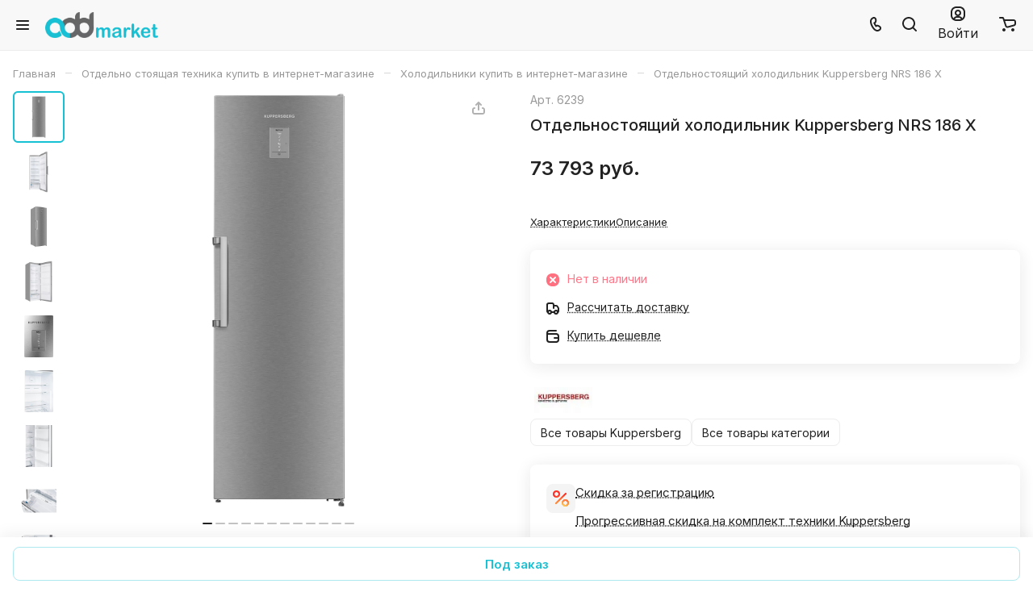

--- FILE ---
content_type: text/html; charset=UTF-8
request_url: https://add-market.ru/otdelno_stoyashchaya_tekhnika/kholodilniki/49314/
body_size: 35738
content:

<!DOCTYPE html>
<html lang="ru">
	<head>
		<title>Отдельностоящий холодильник Kuppersberg NRS 186 X купить в интернет-магазине, цена онлайн</title>
					<script data-skip-moving="true">
				var solutionName = 'arLiteOptions';
				var arAsproOptions = window[solutionName] = ({});
				var arAsproCounters = {};
				var arBasketItems = {};
				var appAspro = {};
			</script>

			<script src="/bitrix/templates/aspro-lite/js/setTheme.php?site_id=s1&site_dir=/" data-skip-moving="true"></script>

			
			<meta name="viewport" content="initial-scale=1.0, width=device-width, viewport-fit=cover" />
<meta name="HandheldFriendly" content="true" />
<meta name="apple-mobile-web-app-capable" content="yes" />
<meta name="apple-mobile-web-app-status-bar-style" content="black" />
<meta http-equiv="Content-Type" content="text/html; charset=UTF-8" />
<meta name="keywords" content="купить, интернет-магазин, кухонная техника, бытовая техника, Отдельностоящий холодильник Kuppersberg NRS 186 X, Kuppersberg, Холодильники" />
<meta name="description" content="《 Скидки до 20% за регистрацию!》. Отдельностоящий холодильник Kuppersberg NRS 186 X купить в интернет-магазине официального дилера ADD MARKET. ✔Бесплатная доставка, ✔Гарантия от производителя, ✔Подбор. ☎ +7 (800) 201-94-32" />
<script data-skip-moving="true">(function(w, d) {var v = w.frameCacheVars = {"CACHE_MODE":"HTMLCACHE","storageBlocks":[],"dynamicBlocks":{"4bYrEX":"d41d8cd98f00","header-regionality-block1":"a9473ded85aa","header-buffered-mobile-logo1":"c68f950d6015","cabinet-link1":"d41d8cd98f00","basket-link1":"d41d8cd98f00","header-buffered-mobile-logo2":"c68f950d6015","mobilemenu__cabinet1":"d41d8cd98f00","mobilemenu__cart1":"d41d8cd98f00","KSBlai":"d41d8cd98f00","6zLbbW":"46f7082addb8","viewed-block":"d41d8cd98f00","fpSI38":"d41d8cd98f00","bottom-panel-block":"d41d8cd98f00","FIJYHc":"d41d8cd98f00"},"AUTO_UPDATE":true,"AUTO_UPDATE_TTL":120,"version":2};var inv = false;if (v.AUTO_UPDATE === false){if (v.AUTO_UPDATE_TTL && v.AUTO_UPDATE_TTL > 0){var lm = Date.parse(d.lastModified);if (!isNaN(lm)){var td = new Date().getTime();if ((lm + v.AUTO_UPDATE_TTL * 1000) >= td){w.frameRequestStart = false;w.preventAutoUpdate = true;return;}inv = true;}}else{w.frameRequestStart = false;w.preventAutoUpdate = true;return;}}var r = w.XMLHttpRequest ? new XMLHttpRequest() : (w.ActiveXObject ? new w.ActiveXObject("Microsoft.XMLHTTP") : null);if (!r) { return; }w.frameRequestStart = true;var m = v.CACHE_MODE; var l = w.location; var x = new Date().getTime();var q = "?bxrand=" + x + (l.search.length > 0 ? "&" + l.search.substring(1) : "");var u = l.protocol + "//" + l.host + l.pathname + q;r.open("GET", u, true);r.setRequestHeader("BX-ACTION-TYPE", "get_dynamic");r.setRequestHeader("X-Bitrix-Composite", "get_dynamic");r.setRequestHeader("BX-CACHE-MODE", m);r.setRequestHeader("BX-CACHE-BLOCKS", v.dynamicBlocks ? JSON.stringify(v.dynamicBlocks) : "");if (inv){r.setRequestHeader("BX-INVALIDATE-CACHE", "Y");}try { r.setRequestHeader("BX-REF", d.referrer || "");} catch(e) {}if (m === "APPCACHE"){r.setRequestHeader("BX-APPCACHE-PARAMS", JSON.stringify(v.PARAMS));r.setRequestHeader("BX-APPCACHE-URL", v.PAGE_URL ? v.PAGE_URL : "");}r.onreadystatechange = function() {if (r.readyState != 4) { return; }var a = r.getResponseHeader("BX-RAND");var b = w.BX && w.BX.frameCache ? w.BX.frameCache : false;if (a != x || !((r.status >= 200 && r.status < 300) || r.status === 304 || r.status === 1223 || r.status === 0)){var f = {error:true, reason:a!=x?"bad_rand":"bad_status", url:u, xhr:r, status:r.status};if (w.BX && w.BX.ready && b){BX.ready(function() {setTimeout(function(){BX.onCustomEvent("onFrameDataRequestFail", [f]);}, 0);});}w.frameRequestFail = f;return;}if (b){b.onFrameDataReceived(r.responseText);if (!w.frameUpdateInvoked){b.update(false);}w.frameUpdateInvoked = true;}else{w.frameDataString = r.responseText;}};r.send();var p = w.performance;if (p && p.addEventListener && p.getEntries && p.setResourceTimingBufferSize){var e = 'resourcetimingbufferfull';var h = function() {if (w.BX && w.BX.frameCache && w.BX.frameCache.frameDataInserted){p.removeEventListener(e, h);}else {p.setResourceTimingBufferSize(p.getEntries().length + 50);}};p.addEventListener(e, h);}})(window, document);</script>
<script data-skip-moving="true">(function(w, d, n) {var cl = "bx-core";var ht = d.documentElement;var htc = ht ? ht.className : undefined;if (htc === undefined || htc.indexOf(cl) !== -1){return;}var ua = n.userAgent;if (/(iPad;)|(iPhone;)/i.test(ua)){cl += " bx-ios";}else if (/Windows/i.test(ua)){cl += ' bx-win';}else if (/Macintosh/i.test(ua)){cl += " bx-mac";}else if (/Linux/i.test(ua) && !/Android/i.test(ua)){cl += " bx-linux";}else if (/Android/i.test(ua)){cl += " bx-android";}cl += (/(ipad|iphone|android|mobile|touch)/i.test(ua) ? " bx-touch" : " bx-no-touch");cl += w.devicePixelRatio && w.devicePixelRatio >= 2? " bx-retina": " bx-no-retina";if (/AppleWebKit/.test(ua)){cl += " bx-chrome";}else if (/Opera/.test(ua)){cl += " bx-opera";}else if (/Firefox/.test(ua)){cl += " bx-firefox";}ht.className = htc ? htc + " " + cl : cl;})(window, document, navigator);</script>


<link href="/bitrix/js/ui/design-tokens/dist/ui.design-tokens.min.css?173808880623463"  rel="stylesheet" />
<link href="/bitrix/js/ui/fonts/opensans/ui.font.opensans.min.css?17380888082320"  rel="stylesheet" />
<link href="/bitrix/js/main/popup/dist/main.popup.bundle.min.css?175967814128056"  rel="stylesheet" />
<link href="/bitrix/cache/css/s1/aspro-lite-mobile/page_be15bdf0a2671570898651c12611aadf/page_be15bdf0a2671570898651c12611aadf_v1.css?176166066980477"  rel="stylesheet" />
<link href="/bitrix/cache/css/s1/aspro-lite-mobile/default_2eade44f1dee97b864863e92ed5ad00e/default_2eade44f1dee97b864863e92ed5ad00e_v1.css?17616590123300"  rel="stylesheet" />
<link href="/bitrix/cache/css/s1/aspro-lite-mobile/template_5a6d78261e53c534ebf6a9daea895756/template_5a6d78261e53c534ebf6a9daea895756_v1.css?1761659012131589"  data-template-style="true" rel="stylesheet" />







<link rel="apple-touch-icon" sizes="180x180" href="/upload/CLite/8a0/yqxm87qa1y649d960xfnmenbwqkinhgv.webp" />
<script src="/bitrix/templates/aspro-lite-mobile/vendor/js/lazysizes.min.js" data-skip-moving="true" defer=""></script>
<script src="/bitrix/templates/aspro-lite-mobile/vendor/js/ls.unveilhooks.min.js" data-skip-moving="true" defer=""></script>
<style>html {--border-radius:8px;--theme-base-color:#17c1d4;--theme-base-opacity-color:#17c1d41a;--theme-more-color:#17c1d4;--theme-outer-border-radius:8px;--theme-text-transform:none;--theme-letter-spacing:normal;--theme-button-font-size:0%;--theme-button-padding-2px:0%;--theme-button-padding-1px:0%;--theme-more-color-hue:186;--theme-more-color-saturation:80%;--theme-more-color-lightness:46%;--theme-base-color-hue:186;--theme-base-color-saturation:80%;--theme-base-color-lightness:46%;--theme-lightness-hover-diff:6%;}</style>
<link href="https://fonts.gstatic.com" rel="preconnect" crossorigin>
<link href="https://fonts.googleapis.com/css?family=Inter:300italic,400italic,500italic,600italic,700italic,300,400,500,600,700&subset=latin,cyrillic-ext&display=swap" rel="preload" as="style" crossorigin>
<link rel="stylesheet" href="https://fonts.googleapis.com/css?family=Inter:300italic,400italic,500italic,600italic,700italic,300,400,500,600,700&subset=latin,cyrillic-ext&display=swap" crossorigin>
<style>html {font-size:16px;--theme-font-family:Inter;--theme-font-title-family:var(--theme-font-family);--theme-font-title-weight:500;}</style>
<style>html {--theme-page-width: 1500px;--theme-page-width-padding: 32px}</style>

								<script data-skip-moving="true" src="/bitrix/js/main/jquery/jquery-3.6.0.min.js"></script>
			
<link href="/bitrix/templates/aspro-lite/css/print.min.css?173808881612929" data-template-style="true" rel="stylesheet" media="print">
<meta property="og:description" content="《 Скидки до 20% за регистрацию!》. Отдельностоящий холодильник Kuppersberg NRS 186 X купить в интернет-магазине официального дилера ADD MARKET. ✔Бесплатная доставка, ✔Гарантия от производителя, ✔Подбор. ☎ +7 (800) 201-94-32" />
<meta property="og:image" content="https://add-market.ru/upload/iblock/a0a/n9l9r0p1tt7266x1yryu0ngchut4734e.webp" />
<link rel="image_src" href="https://add-market.ru/upload/iblock/a0a/n9l9r0p1tt7266x1yryu0ngchut4734e.webp"  />
<meta property="og:title" content="Отдельностоящий холодильник Kuppersberg NRS 186 X купить в интернет-магазине, цена онлайн" />
<meta property="og:type" content="website" />
<meta property="og:url" content="https://add-market.ru/otdelno_stoyashchaya_tekhnika/kholodilniki/49314/" />



<style>html {--buy_button_height:61px;}</style>	</head>
	<body class="block-wo-title site_s1   side_left mmenu_leftside mfixed_y mfixed_view_always theme-light">
		<div class="bx_areas"></div>

		
		<div class="layout">
			<div id="panel"></div>
			<div id="bxdynamic_4bYrEX_start" style="display:none"></div><div id="bxdynamic_4bYrEX_end" style="display:none"></div>			
						<div class="header-container">
				<div id="mobileheader">
					
            <div class="header-search " data-ajax-load-block="HEADER_TOGGLE_SEARCH">
                
                                                                                <div class="">
                                    	<div class="search-wrapper relative">
		<div id="title-search">
			<form action="/" class="search">
				<button class="search-input-close btn-close fill-dark-light-block" type="button">
					<i class="svg inline clear  inline " aria-hidden="true"><svg width="16" height="16" ><use xlink:href="/bitrix/templates/aspro-lite-mobile/images/svg/header_icons.svg?1738088817#close-16-16"></use></svg></i>				</button>
				<div class="search-input-div">
					<input class="search-input font_16 banner-light-text form-control" id="title-search-input" type="text" name="q" value="" placeholder="Найти" size="40" maxlength="50" autocomplete="off" />
					<div class="search-button-div">
						<button class="btn btn--no-rippple btn-clear-search fill-dark-light-block banner-light-icon-fill light-opacity-hover" type="reset" name="rs">
							<i class="svg inline clear  inline " aria-hidden="true"><svg width="9" height="9" ><use xlink:href="/bitrix/templates/aspro-lite-mobile/images/svg/header_icons.svg?1738088817#close-9-9"></use></svg></i>						</button>
	
							
						<button class="btn btn-search btn--no-rippple fill-dark-light-block banner-light-icon-fill light-opacity-hover" type="submit" name="s" value="Найти">
							<i class="svg inline search  inline " aria-hidden="true"><svg width="18" height="18" ><use xlink:href="/bitrix/templates/aspro-lite-mobile/images/svg/header_icons.svg?1738088817#search-18-18"></use></svg></i>						</button>
					</div>
				</div>
			</form>
		</div>
	</div>

                                </div>
                                                    
                
            </div>


            <div class="mobileheader mobileheader_1 mobileheader--color-white" data-ajax-load-block="HEADER_MOBILE_MAIN_PART">
	<div class="mobileheader__inner">
        <div class="hidden"><div id="bxdynamic_header-regionality-block1_start" style="display:none"></div>                <div id="bxdynamic_header-regionality-block1_end" style="display:none"></div></div>
		<div class="mobileheader__item">
			<div class="line-block">
								            <div class="line-block__item mobileheader__burger" data-ajax-load-block="HEADER_MOBILE_TOGGLE_BURGER_LEFT">
                                        <div class="burger light-opacity-hover fill-theme-hover banner-light-icon-fill menu-light-icon-fill fill-dark-light-block">
                            <i class="svg inline  inline " aria-hidden="true"><svg width="16" height="12" ><use xlink:href="/bitrix/templates/aspro-lite-mobile/images/svg/header_icons.svg?1738088817#burger-16-12"></use></svg></i>                        </div>
                                </div>
            
								<div class="logo line-block__item ">
					<div id="bxdynamic_header-buffered-mobile-logo1_start" style="display:none"></div><a class="menu-light-icon-fill banner-light-icon-fill" href="/"><img src="/upload/resize_cache/webp/CLite/14d/0jwjz2euf8f10ddeot9clko4peeh21sb.webp" alt="Add-Market.ru — Интернет-магазин кухонной бытовой техники" title="Add-Market.ru — Интернет-магазин кухонной бытовой техники" data-src="" /></a><div id="bxdynamic_header-buffered-mobile-logo1_end" style="display:none"></div>				</div>
			</div>
		</div>

		<div class="mobileheader__item mobileheader__item--right-icons">
			<div class="line-block">
								            <div class="line-block__item no-shrinked" data-ajax-load-block="HEADER_MOBILE_TOGGLE_PHONE">
                                        <div class="icon-block--with_icon icon-block--only_icon">
                            <div class="phones">
                                <div class="phones__phones-wrapper">
                                                                            <div class="phones__inner phones__inner--with_dropdown  fill-theme-parent">
                <span class="icon-block__only-icon fill-theme-hover menu-light-icon-fill fill-dark-light-block fill-theme-target">
                    <i class="svg inline header__icon inline " aria-hidden="true"><svg width="14" height="18" ><use xlink:href="/bitrix/templates/aspro-lite-mobile/images/svg/header_icons.svg?1738088817#phone-14-18"></use></svg></i>                </span>
                <div id="mobilephones" class="phones__dropdown">
                    <div class="mobilephones__menu-dropdown dropdown dropdown--relative">
                                                <span class="mobilephones__close fill-dark-light fill-theme-hover" title="Закрыть">
                            <i class="svg inline  inline " aria-hidden="true"><svg width="16" height="16" ><use xlink:href="/bitrix/templates/aspro-lite-mobile/images/svg/header_icons.svg?1738088817#close-16-16"></use></svg></i>                        </span>

                        <div class="mobilephones__menu-item mobilephones__menu-item--title">
                            <span class="color_222 font_18 font_bold">Телефоны</span>
                        </div>

                                                                                <div class="mobilephones__menu-item">
                                <div class="link-wrapper bg-opacity-theme-parent-hover fill-theme-parent-all">
                                    <a class="dark_link phone" href="tel:+78002019432" rel="nofollow">
                                        <span class="font_18">+7 800 2019-432</span>
                                                                                    <span class="font_12 color_999 phones__phone-descript">Бесплатный номер по России</span>
                                                                            </a>
                                </div>
                            </div>
                        
                                                    <div class="mobilephones__menu-item mobilephones__menu-item--callback">
                                <div class="animate-load btn btn-default btn-transparent-border btn-wide" data-event="jqm" data-param-id="16" data-name="callback">
                                    Заказать звонок                                </div>
                            </div>
                                            </div>
                </div>
            </div>
                                                        </div>
                            </div>
                        </div>
                                </div>
            
								            <div class="line-block__item icon-block--only_icon" data-ajax-load-block="HEADER_MOBILE_TOGGLE_SEARCH">
                                        <div class="header-search__mobile banner-light-icon-fill fill-dark-light-block fill-theme-hover color-theme-hover menu-light-icon-fill light-opacity-hover" title="Поиск">
                            <i class="svg inline header__icon header-search__icon inline " aria-hidden="true"><svg width="18" height="18" ><use xlink:href="/bitrix/templates/aspro-lite-mobile/images/svg/header_icons.svg?1738088817#search-18-18"></use></svg></i>                        </div>
                                </div>
            
								            <div class="line-block__item " data-ajax-load-block="HEADER_MOBILE_TOGGLE_PERSONAL">
                                        <div class="header-cabinet">
                                                        <div id="bxdynamic_cabinet-link1_start" style="display:none"></div><div id="bxdynamic_cabinet-link1_end" style="display:none"></div>                        </div>
                                </div>
            
								
								
								            <div class="line-block__item " data-ajax-load-block="HEADER_MOBILE_TOGGLE_CART">
                                        <div class="header-cart">
                            <div id="bxdynamic_basket-link1_start" style="display:none"></div><div id="bxdynamic_basket-link1_end" style="display:none"></div>                        </div>
                                </div>
            
											</div>
		</div>
	</div>
</div>
					<div id="mobilemenu" class="mobile-scroll scrollbar">
						<div class="mobilemenu mobilemenu_1" data-ajax-load-block="MOBILE_MENU_MAIN_PART">
		<span class="mobilemenu__close fill-dark-light fill-theme-hover" title="Закрыть">
		<i class="svg inline  inline " aria-hidden="true"><svg width="16" height="16" ><use xlink:href="/bitrix/templates/aspro-lite-mobile/images/svg/header_icons.svg?1738088817#close-16-16"></use></svg></i>	</span>

	<div class="mobilemenu__inner">
		<div class="mobilemenu__item">
						<div class="logo no-shrinked ">
				<div id="bxdynamic_header-buffered-mobile-logo2_start" style="display:none"></div><a class="menu-light-icon-fill banner-light-icon-fill" href="/"><img src="/upload/resize_cache/webp/CLite/14d/0jwjz2euf8f10ddeot9clko4peeh21sb.webp" alt="Add-Market.ru — Интернет-магазин кухонной бытовой техники" title="Add-Market.ru — Интернет-магазин кухонной бытовой техники" data-src="" /></a><div id="bxdynamic_header-buffered-mobile-logo2_end" style="display:none"></div>			</div>
		</div>

							<div class="mobilemenu__item">
				
								
								            <div  data-ajax-load-block="MOBILE_MENU_TOGGLE_PERSONAL">
                                        <div id="bxdynamic_mobilemenu__cabinet1_start" style="display:none"></div><div id="bxdynamic_mobilemenu__cabinet1_end" style="display:none"></div>                                </div>
            
								
								
											</div>
			<div class="mobilemenu__separator"></div>
		
		<div class="mobilemenu__item">
						<!-- noindex -->
				<div class="mobilemenu__menu mobilemenu__menu--top">
		<ul class="mobilemenu__menu-list">
															<li class="mobilemenu__menu-item mobilemenu__menu-item--parent">
					<div class="link-wrapper fill-theme-parent-all">
						<a class="dark_link" href="/catalog/" title="Каталог">
							<span class=" font_18">Каталог</span>
															<i class="svg inline down menu-arrow bg-opacity-theme-target fill-theme-target fill-dark-light-block inline " aria-hidden="true"><svg width="7" height="5" ><use xlink:href="/bitrix/templates/aspro-lite-mobile/images/svg/arrows.svg?1741779364#right-7-5"></use></svg></i>														
															<span class="toggle_block"></span>
													</a>
					</div>
											<ul class="mobilemenu__menu-dropdown dropdown">
							<li class="mobilemenu__menu-item mobilemenu__menu-item--back">
								<div class="link-wrapper stroke-theme-parent-all colored_theme_hover_bg-block color-theme-parent-all">
									<a class="dark_link arrow-all stroke-theme-target" href="" rel="nofollow">
										<i class="svg inline arrow-all__item-arrow inline " aria-hidden="true"><svg width="7" height="12" ><use xlink:href="/bitrix/templates/aspro-lite-mobile/images/svg/arrows.svg?1741779364#left-7-12"></use></svg></i>										Назад									</a>
								</div>
							</li>
							<li class="mobilemenu__menu-item mobilemenu__menu-item--title">
								<div class="link-wrapper">
									<a class="dark_link stroke-theme-hover stroke-dark-light mobilemenu__menu-parent-link" href="/catalog/">
										<span class="font_18 font_bold">Каталог</span>
										<i class="svg inline arrow-parent__item-arrow inline " aria-hidden="true"><svg width="7" height="12" ><use xlink:href="/bitrix/templates/aspro-lite-mobile/images/svg/arrows.svg?1741779364#right-7-12"></use></svg></i>									</a>
								</div>
							</li>
																															<li class="mobilemenu__menu-item mobilemenu__menu-item--selected mobilemenu__menu-item--parent">
									<div class="link-wrapper fill-theme-parent-all">
										<a class="dark_link" href="/otdelno_stoyashchaya_tekhnika/" title="Отдельно стоящая техника">
											<span class="font_15">Отдельно стоящая техника</span>
																							<i class="svg inline down menu-arrow bg-opacity-theme-target fill-theme-target fill-dark-light-block inline " aria-hidden="true"><svg width="7" height="5" ><use xlink:href="/bitrix/templates/aspro-lite-mobile/images/svg/arrows.svg?1741779364#right-7-5"></use></svg></i>																						
																							<span class="toggle_block"></span>
																					</a>
									</div>
																			<ul class="mobilemenu__menu-dropdown dropdown">
											<li class="mobilemenu__menu-item mobilemenu__menu-item--back">
												<div class="link-wrapper stroke-theme-parent-all colored_theme_hover_bg-block color-theme-parent-all">
													<a class="dark_link arrow-all stroke-theme-target" href="" rel="nofollow">
														<i class="svg inline arrow-all__item-arrow inline " aria-hidden="true"><svg width="7" height="12" ><use xlink:href="/bitrix/templates/aspro-lite-mobile/images/svg/arrows.svg?1741779364#left-7-12"></use></svg></i>														Назад													</a>
												</div>
											</li>
											<li class="mobilemenu__menu-item mobilemenu__menu-item--title">
												<div class="link-wrapper">
													<a class="dark_link stroke-theme-hover stroke-dark-light mobilemenu__menu-parent-link" href="/otdelno_stoyashchaya_tekhnika/">
														<span class="font_18 font_bold">Отдельно стоящая техника</span>
														<i class="svg inline arrow-parent__item-arrow inline " aria-hidden="true"><svg width="7" height="12" ><use xlink:href="/bitrix/templates/aspro-lite-mobile/images/svg/arrows.svg?1741779364#right-7-12"></use></svg></i>													</a>
												</div>
											</li>
																																															<li class="mobilemenu__menu-item mobilemenu__menu-item--selected">
													<div class="link-wrapper fill-theme-parent-all">
														<a class="dark_link" href="/otdelno_stoyashchaya_tekhnika/kholodilniki/" title="Холодильники">
															<span class="font_15">Холодильники</span>
																														
																													</a>
													</div>
																									</li>
																																															<li class="mobilemenu__menu-item">
													<div class="link-wrapper fill-theme-parent-all">
														<a class="dark_link" href="/otdelno_stoyashchaya_tekhnika/morozilniki/" title="Морозильники">
															<span class="font_15">Морозильники</span>
																														
																													</a>
													</div>
																									</li>
																																															<li class="mobilemenu__menu-item">
													<div class="link-wrapper fill-theme-parent-all">
														<a class="dark_link" href="/otdelno_stoyashchaya_tekhnika/mini_pechi_rostery/" title="Мини-печи, ростеры">
															<span class="font_15">Мини-печи, ростеры</span>
																														
																													</a>
													</div>
																									</li>
																																															<li class="mobilemenu__menu-item">
													<div class="link-wrapper fill-theme-parent-all">
														<a class="dark_link" href="/otdelno_stoyashchaya_tekhnika/plity/" title="Плиты">
															<span class="font_15">Плиты</span>
																														
																													</a>
													</div>
																									</li>
																																															<li class="mobilemenu__menu-item">
													<div class="link-wrapper fill-theme-parent-all">
														<a class="dark_link" href="/otdelno_stoyashchaya_tekhnika/svch_pechi/" title="СВЧ-печи">
															<span class="font_15">СВЧ-печи</span>
																														
																													</a>
													</div>
																									</li>
																																															<li class="mobilemenu__menu-item">
													<div class="link-wrapper fill-theme-parent-all">
														<a class="dark_link" href="/otdelno_stoyashchaya_tekhnika/posudomoechnye_mashiny/" title="Посудомоечные машины">
															<span class="font_15">Посудомоечные машины</span>
																														
																													</a>
													</div>
																									</li>
																																															<li class="mobilemenu__menu-item">
													<div class="link-wrapper fill-theme-parent-all">
														<a class="dark_link" href="/otdelno_stoyashchaya_tekhnika/stiralnye_mashiny/" title="Стиральные машины">
															<span class="font_15">Стиральные машины</span>
																														
																													</a>
													</div>
																									</li>
																																															<li class="mobilemenu__menu-item">
													<div class="link-wrapper fill-theme-parent-all">
														<a class="dark_link" href="/otdelno_stoyashchaya_tekhnika/sushilnye_mashiny/" title="Сушильные машины">
															<span class="font_15">Сушильные машины</span>
																														
																													</a>
													</div>
																									</li>
																																															<li class="mobilemenu__menu-item">
													<div class="link-wrapper fill-theme-parent-all">
														<a class="dark_link" href="/otdelno_stoyashchaya_tekhnika/vinnye_shkafy/" title="Винные шкафы">
															<span class="font_15">Винные шкафы</span>
																														
																													</a>
													</div>
																									</li>
																																															<li class="mobilemenu__menu-item">
													<div class="link-wrapper fill-theme-parent-all">
														<a class="dark_link" href="/otdelno_stoyashchaya_tekhnika/sigarnye_shkafy/" title="Сигарные шкафы">
															<span class="font_15">Сигарные шкафы</span>
																														
																													</a>
													</div>
																									</li>
																					</ul>
																	</li>
																															<li class="mobilemenu__menu-item mobilemenu__menu-item--parent">
									<div class="link-wrapper fill-theme-parent-all">
										<a class="dark_link" href="/vstraivaemaya_tekhnika/" title="Встраиваемая техника">
											<span class="font_15">Встраиваемая техника</span>
																							<i class="svg inline down menu-arrow bg-opacity-theme-target fill-theme-target fill-dark-light-block inline " aria-hidden="true"><svg width="7" height="5" ><use xlink:href="/bitrix/templates/aspro-lite-mobile/images/svg/arrows.svg?1741779364#right-7-5"></use></svg></i>																						
																							<span class="toggle_block"></span>
																					</a>
									</div>
																			<ul class="mobilemenu__menu-dropdown dropdown">
											<li class="mobilemenu__menu-item mobilemenu__menu-item--back">
												<div class="link-wrapper stroke-theme-parent-all colored_theme_hover_bg-block color-theme-parent-all">
													<a class="dark_link arrow-all stroke-theme-target" href="" rel="nofollow">
														<i class="svg inline arrow-all__item-arrow inline " aria-hidden="true"><svg width="7" height="12" ><use xlink:href="/bitrix/templates/aspro-lite-mobile/images/svg/arrows.svg?1741779364#left-7-12"></use></svg></i>														Назад													</a>
												</div>
											</li>
											<li class="mobilemenu__menu-item mobilemenu__menu-item--title">
												<div class="link-wrapper">
													<a class="dark_link stroke-theme-hover stroke-dark-light mobilemenu__menu-parent-link" href="/vstraivaemaya_tekhnika/">
														<span class="font_18 font_bold">Встраиваемая техника</span>
														<i class="svg inline arrow-parent__item-arrow inline " aria-hidden="true"><svg width="7" height="12" ><use xlink:href="/bitrix/templates/aspro-lite-mobile/images/svg/arrows.svg?1741779364#right-7-12"></use></svg></i>													</a>
												</div>
											</li>
																																															<li class="mobilemenu__menu-item">
													<div class="link-wrapper fill-theme-parent-all">
														<a class="dark_link" href="/vstraivaemaya_tekhnika/varochnye_paneli/" title="Варочные панели">
															<span class="font_15">Варочные панели</span>
																														
																													</a>
													</div>
																									</li>
																																															<li class="mobilemenu__menu-item">
													<div class="link-wrapper fill-theme-parent-all">
														<a class="dark_link" href="/vstraivaemaya_tekhnika/dukhovye_shkafy/" title="Встраиваемые духовые шкафы">
															<span class="font_15">Встраиваемые духовые шкафы</span>
																														
																													</a>
													</div>
																									</li>
																																															<li class="mobilemenu__menu-item">
													<div class="link-wrapper fill-theme-parent-all">
														<a class="dark_link" href="/vstraivaemaya_tekhnika/svch/" title="Встраиваемые СВЧ-печи">
															<span class="font_15">Встраиваемые СВЧ-печи</span>
																														
																													</a>
													</div>
																									</li>
																																															<li class="mobilemenu__menu-item">
													<div class="link-wrapper fill-theme-parent-all">
														<a class="dark_link" href="/vstraivaemaya_tekhnika/holodilniki/" title="Встраиваемые холодильники">
															<span class="font_15">Встраиваемые холодильники</span>
																														
																													</a>
													</div>
																									</li>
																																															<li class="mobilemenu__menu-item">
													<div class="link-wrapper fill-theme-parent-all">
														<a class="dark_link" href="/vstraivaemaya_tekhnika/vstraivaemye_morozilniki/" title="Встраиваемые морозильники">
															<span class="font_15">Встраиваемые морозильники</span>
																														
																													</a>
													</div>
																									</li>
																																															<li class="mobilemenu__menu-item">
													<div class="link-wrapper fill-theme-parent-all">
														<a class="dark_link" href="/vstraivaemaya_tekhnika/posudomoechnie_mashiny/" title="Встраиваемые посудомоечные машины">
															<span class="font_15">Встраиваемые посудомоечные машины</span>
																														
																													</a>
													</div>
																									</li>
																																															<li class="mobilemenu__menu-item">
													<div class="link-wrapper fill-theme-parent-all">
														<a class="dark_link" href="/vstraivaemaya_tekhnika/stiralnie_mashiny/" title="Встраиваемые стиральные машины">
															<span class="font_15">Встраиваемые стиральные машины</span>
																														
																													</a>
													</div>
																									</li>
																																															<li class="mobilemenu__menu-item">
													<div class="link-wrapper fill-theme-parent-all">
														<a class="dark_link" href="/vstraivaemaya_tekhnika/parovarki/" title="Встраиваемые пароварки">
															<span class="font_15">Встраиваемые пароварки</span>
																														
																													</a>
													</div>
																									</li>
																																															<li class="mobilemenu__menu-item">
													<div class="link-wrapper fill-theme-parent-all">
														<a class="dark_link" href="/vstraivaemaya_tekhnika/frityurnitsy/" title="Встраиваемые фритюрницы">
															<span class="font_15">Встраиваемые фритюрницы</span>
																														
																													</a>
													</div>
																									</li>
																																															<li class="mobilemenu__menu-item">
													<div class="link-wrapper fill-theme-parent-all">
														<a class="dark_link" href="/vstraivaemaya_tekhnika/grill/" title="Встраиваемые грили">
															<span class="font_15">Встраиваемые грили</span>
																														
																													</a>
													</div>
																									</li>
																																															<li class="mobilemenu__menu-item">
													<div class="link-wrapper fill-theme-parent-all">
														<a class="dark_link" href="/vstraivaemaya_tekhnika/shkafy_dlya_podogreva_posudy/" title="Встраиваемые шкафы для подогрева посуды">
															<span class="font_15">Встраиваемые шкафы для подогрева посуды</span>
																														
																													</a>
													</div>
																									</li>
																																															<li class="mobilemenu__menu-item">
													<div class="link-wrapper fill-theme-parent-all">
														<a class="dark_link" href="/vstraivaemaya_tekhnika/komplekty/" title="Встраиваемые комплекты">
															<span class="font_15">Встраиваемые комплекты</span>
																														
																													</a>
													</div>
																									</li>
																																															<li class="mobilemenu__menu-item">
													<div class="link-wrapper fill-theme-parent-all">
														<a class="dark_link" href="/vstraivaemaya_tekhnika/aksessuary_dlya_tekhniki/" title="Аксессуары для техники">
															<span class="font_15">Аксессуары для техники</span>
																														
																													</a>
													</div>
																									</li>
																					</ul>
																	</li>
																															<li class="mobilemenu__menu-item mobilemenu__menu-item--parent">
									<div class="link-wrapper fill-theme-parent-all">
										<a class="dark_link" href="/moyki_i_smesiteli/" title="Мойки и смесители">
											<span class="font_15">Мойки и смесители</span>
																							<i class="svg inline down menu-arrow bg-opacity-theme-target fill-theme-target fill-dark-light-block inline " aria-hidden="true"><svg width="7" height="5" ><use xlink:href="/bitrix/templates/aspro-lite-mobile/images/svg/arrows.svg?1741779364#right-7-5"></use></svg></i>																						
																							<span class="toggle_block"></span>
																					</a>
									</div>
																			<ul class="mobilemenu__menu-dropdown dropdown">
											<li class="mobilemenu__menu-item mobilemenu__menu-item--back">
												<div class="link-wrapper stroke-theme-parent-all colored_theme_hover_bg-block color-theme-parent-all">
													<a class="dark_link arrow-all stroke-theme-target" href="" rel="nofollow">
														<i class="svg inline arrow-all__item-arrow inline " aria-hidden="true"><svg width="7" height="12" ><use xlink:href="/bitrix/templates/aspro-lite-mobile/images/svg/arrows.svg?1741779364#left-7-12"></use></svg></i>														Назад													</a>
												</div>
											</li>
											<li class="mobilemenu__menu-item mobilemenu__menu-item--title">
												<div class="link-wrapper">
													<a class="dark_link stroke-theme-hover stroke-dark-light mobilemenu__menu-parent-link" href="/moyki_i_smesiteli/">
														<span class="font_18 font_bold">Мойки и смесители</span>
														<i class="svg inline arrow-parent__item-arrow inline " aria-hidden="true"><svg width="7" height="12" ><use xlink:href="/bitrix/templates/aspro-lite-mobile/images/svg/arrows.svg?1741779364#right-7-12"></use></svg></i>													</a>
												</div>
											</li>
																																															<li class="mobilemenu__menu-item">
													<div class="link-wrapper fill-theme-parent-all">
														<a class="dark_link" href="/moyki_i_smesiteli/moyki/" title="Мойки">
															<span class="font_15">Мойки</span>
																														
																													</a>
													</div>
																									</li>
																																															<li class="mobilemenu__menu-item">
													<div class="link-wrapper fill-theme-parent-all">
														<a class="dark_link" href="/moyki_i_smesiteli/smesiteli_dlya_kukhni/" title="Смесители для кухни">
															<span class="font_15">Смесители для кухни</span>
																														
																													</a>
													</div>
																									</li>
																																															<li class="mobilemenu__menu-item">
													<div class="link-wrapper fill-theme-parent-all">
														<a class="dark_link" href="/moyki_i_smesiteli/dozatory/" title="Дозаторы">
															<span class="font_15">Дозаторы</span>
																														
																													</a>
													</div>
																									</li>
																																															<li class="mobilemenu__menu-item">
													<div class="link-wrapper fill-theme-parent-all">
														<a class="dark_link" href="/moyki_i_smesiteli/izmelchiteli_otkhodov/" title="Измельчители отходов">
															<span class="font_15">Измельчители отходов</span>
																														
																													</a>
													</div>
																									</li>
																																															<li class="mobilemenu__menu-item">
													<div class="link-wrapper fill-theme-parent-all">
														<a class="dark_link" href="/moyki_i_smesiteli/sistemy_filtratsii_vody/" title="Системы фильтрации воды">
															<span class="font_15">Системы фильтрации воды</span>
																														
																													</a>
													</div>
																									</li>
																																															<li class="mobilemenu__menu-item">
													<div class="link-wrapper fill-theme-parent-all">
														<a class="dark_link" href="/moyki_i_smesiteli/smesiteli_dlya_vannoy/" title="Смесители для ванной">
															<span class="font_15">Смесители для ванной</span>
																														
																													</a>
													</div>
																									</li>
																																															<li class="mobilemenu__menu-item">
													<div class="link-wrapper fill-theme-parent-all">
														<a class="dark_link" href="/moyki_i_smesiteli/komplekty_moyka_smesitel/" title="Комплекты мойка + смеситель">
															<span class="font_15">Комплекты мойка + смеситель</span>
																														
																													</a>
													</div>
																									</li>
																																															<li class="mobilemenu__menu-item">
													<div class="link-wrapper fill-theme-parent-all">
														<a class="dark_link" href="/moyki_i_smesiteli/aksessuary_moyki/" title="Аксессуары">
															<span class="font_15">Аксессуары</span>
																														
																													</a>
													</div>
																									</li>
																					</ul>
																	</li>
																															<li class="mobilemenu__menu-item mobilemenu__menu-item--parent">
									<div class="link-wrapper fill-theme-parent-all">
										<a class="dark_link" href="/vytyazhki/" title="Вытяжки">
											<span class="font_15">Вытяжки</span>
																							<i class="svg inline down menu-arrow bg-opacity-theme-target fill-theme-target fill-dark-light-block inline " aria-hidden="true"><svg width="7" height="5" ><use xlink:href="/bitrix/templates/aspro-lite-mobile/images/svg/arrows.svg?1741779364#right-7-5"></use></svg></i>																						
																							<span class="toggle_block"></span>
																					</a>
									</div>
																			<ul class="mobilemenu__menu-dropdown dropdown">
											<li class="mobilemenu__menu-item mobilemenu__menu-item--back">
												<div class="link-wrapper stroke-theme-parent-all colored_theme_hover_bg-block color-theme-parent-all">
													<a class="dark_link arrow-all stroke-theme-target" href="" rel="nofollow">
														<i class="svg inline arrow-all__item-arrow inline " aria-hidden="true"><svg width="7" height="12" ><use xlink:href="/bitrix/templates/aspro-lite-mobile/images/svg/arrows.svg?1741779364#left-7-12"></use></svg></i>														Назад													</a>
												</div>
											</li>
											<li class="mobilemenu__menu-item mobilemenu__menu-item--title">
												<div class="link-wrapper">
													<a class="dark_link stroke-theme-hover stroke-dark-light mobilemenu__menu-parent-link" href="/vytyazhki/">
														<span class="font_18 font_bold">Вытяжки</span>
														<i class="svg inline arrow-parent__item-arrow inline " aria-hidden="true"><svg width="7" height="12" ><use xlink:href="/bitrix/templates/aspro-lite-mobile/images/svg/arrows.svg?1741779364#right-7-12"></use></svg></i>													</a>
												</div>
											</li>
																																															<li class="mobilemenu__menu-item">
													<div class="link-wrapper fill-theme-parent-all">
														<a class="dark_link" href="/vytyazhki/vstraivaemye_vytyazhki/" title="Встраиваемые вытяжки">
															<span class="font_15">Встраиваемые вытяжки</span>
																														
																													</a>
													</div>
																									</li>
																																															<li class="mobilemenu__menu-item">
													<div class="link-wrapper fill-theme-parent-all">
														<a class="dark_link" href="/vytyazhki/standartnye_vytyazhki/" title="Стандартные вытяжки">
															<span class="font_15">Стандартные вытяжки</span>
																														
																													</a>
													</div>
																									</li>
																																															<li class="mobilemenu__menu-item">
													<div class="link-wrapper fill-theme-parent-all">
														<a class="dark_link" href="/vytyazhki/pristennye_vytyazhki/" title="Пристенные вытяжки">
															<span class="font_15">Пристенные вытяжки</span>
																														
																													</a>
													</div>
																									</li>
																																															<li class="mobilemenu__menu-item">
													<div class="link-wrapper fill-theme-parent-all">
														<a class="dark_link" href="/vytyazhki/klassicheskie_vytyazhki/" title="Классические вытяжки">
															<span class="font_15">Классические вытяжки</span>
																														
																													</a>
													</div>
																									</li>
																																															<li class="mobilemenu__menu-item">
													<div class="link-wrapper fill-theme-parent-all">
														<a class="dark_link" href="/vytyazhki/ostrovnye_vytyazhki/" title="Островные вытяжки">
															<span class="font_15">Островные вытяжки</span>
																														
																													</a>
													</div>
																									</li>
																																															<li class="mobilemenu__menu-item">
													<div class="link-wrapper fill-theme-parent-all">
														<a class="dark_link" href="/vytyazhki/uglovye_vytyazhki/" title="Угловые вытяжки">
															<span class="font_15">Угловые вытяжки</span>
																														
																													</a>
													</div>
																									</li>
																																															<li class="mobilemenu__menu-item">
													<div class="link-wrapper fill-theme-parent-all">
														<a class="dark_link" href="/vytyazhki/filtry_dlya_vytyazhek/" title="Фильтры для вытяжек">
															<span class="font_15">Фильтры для вытяжек</span>
																														
																													</a>
													</div>
																									</li>
																																															<li class="mobilemenu__menu-item">
													<div class="link-wrapper fill-theme-parent-all">
														<a class="dark_link" href="/vytyazhki/aksessuary_k_vytyazhkam/" title="Аксессуары к вытяжкам">
															<span class="font_15">Аксессуары к вытяжкам</span>
																														
																													</a>
													</div>
																									</li>
																																															<li class="mobilemenu__menu-item">
													<div class="link-wrapper fill-theme-parent-all">
														<a class="dark_link" href="/vytyazhki/rekuperatory_i_ochistiteli_vozdukha/" title="Рекуператоры и очистители воздуха">
															<span class="font_15">Рекуператоры и очистители воздуха</span>
																														
																													</a>
													</div>
																									</li>
																					</ul>
																	</li>
																															<li class="mobilemenu__menu-item mobilemenu__menu-item--parent">
									<div class="link-wrapper fill-theme-parent-all">
										<a class="dark_link" href="/malaya_bytovaya_tekhnika/" title="Малая бытовая техника">
											<span class="font_15">Малая бытовая техника</span>
																							<i class="svg inline down menu-arrow bg-opacity-theme-target fill-theme-target fill-dark-light-block inline " aria-hidden="true"><svg width="7" height="5" ><use xlink:href="/bitrix/templates/aspro-lite-mobile/images/svg/arrows.svg?1741779364#right-7-5"></use></svg></i>																						
																							<span class="toggle_block"></span>
																					</a>
									</div>
																			<ul class="mobilemenu__menu-dropdown dropdown">
											<li class="mobilemenu__menu-item mobilemenu__menu-item--back">
												<div class="link-wrapper stroke-theme-parent-all colored_theme_hover_bg-block color-theme-parent-all">
													<a class="dark_link arrow-all stroke-theme-target" href="" rel="nofollow">
														<i class="svg inline arrow-all__item-arrow inline " aria-hidden="true"><svg width="7" height="12" ><use xlink:href="/bitrix/templates/aspro-lite-mobile/images/svg/arrows.svg?1741779364#left-7-12"></use></svg></i>														Назад													</a>
												</div>
											</li>
											<li class="mobilemenu__menu-item mobilemenu__menu-item--title">
												<div class="link-wrapper">
													<a class="dark_link stroke-theme-hover stroke-dark-light mobilemenu__menu-parent-link" href="/malaya_bytovaya_tekhnika/">
														<span class="font_18 font_bold">Малая бытовая техника</span>
														<i class="svg inline arrow-parent__item-arrow inline " aria-hidden="true"><svg width="7" height="12" ><use xlink:href="/bitrix/templates/aspro-lite-mobile/images/svg/arrows.svg?1741779364#right-7-12"></use></svg></i>													</a>
												</div>
											</li>
																																															<li class="mobilemenu__menu-item">
													<div class="link-wrapper fill-theme-parent-all">
														<a class="dark_link" href="/malaya_bytovaya_tekhnika/blendery/" title="Блендеры">
															<span class="font_15">Блендеры</span>
																														
																													</a>
													</div>
																									</li>
																																															<li class="mobilemenu__menu-item">
													<div class="link-wrapper fill-theme-parent-all">
														<a class="dark_link" href="/malaya_bytovaya_tekhnika/grili/" title="Грили">
															<span class="font_15">Грили</span>
																														
																													</a>
													</div>
																									</li>
																																															<li class="mobilemenu__menu-item">
													<div class="link-wrapper fill-theme-parent-all">
														<a class="dark_link" href="/malaya_bytovaya_tekhnika/kukhonnye_kombayny/" title="Кухонные комбайны">
															<span class="font_15">Кухонные комбайны</span>
																														
																													</a>
													</div>
																									</li>
																																															<li class="mobilemenu__menu-item">
													<div class="link-wrapper fill-theme-parent-all">
														<a class="dark_link" href="/malaya_bytovaya_tekhnika/miksery/" title="Миксеры">
															<span class="font_15">Миксеры</span>
																														
																													</a>
													</div>
																									</li>
																																															<li class="mobilemenu__menu-item">
													<div class="link-wrapper fill-theme-parent-all">
														<a class="dark_link" href="/malaya_bytovaya_tekhnika/multivarki/" title="Мультиварки">
															<span class="font_15">Мультиварки</span>
																														
																													</a>
													</div>
																									</li>
																																															<li class="mobilemenu__menu-item">
													<div class="link-wrapper fill-theme-parent-all">
														<a class="dark_link" href="/malaya_bytovaya_tekhnika/nozhi/" title="Ножи">
															<span class="font_15">Ножи</span>
																														
																													</a>
													</div>
																									</li>
																																															<li class="mobilemenu__menu-item">
													<div class="link-wrapper fill-theme-parent-all">
														<a class="dark_link" href="/malaya_bytovaya_tekhnika/posuda/" title="Посуда">
															<span class="font_15">Посуда</span>
																														
																													</a>
													</div>
																									</li>
																																															<li class="mobilemenu__menu-item">
													<div class="link-wrapper fill-theme-parent-all">
														<a class="dark_link" href="/malaya_bytovaya_tekhnika/sokovyzhimalki/" title="Соковыжималки">
															<span class="font_15">Соковыжималки</span>
																														
																													</a>
													</div>
																									</li>
																																															<li class="mobilemenu__menu-item">
													<div class="link-wrapper fill-theme-parent-all">
														<a class="dark_link" href="/malaya_bytovaya_tekhnika/tostery/" title="Тостеры">
															<span class="font_15">Тостеры</span>
																														
																													</a>
													</div>
																									</li>
																																															<li class="mobilemenu__menu-item">
													<div class="link-wrapper fill-theme-parent-all">
														<a class="dark_link" href="/malaya_bytovaya_tekhnika/elektro_chayniki/" title="Электрические чайники">
															<span class="font_15">Электрические чайники</span>
																														
																													</a>
													</div>
																									</li>
																					</ul>
																	</li>
																															<li class="mobilemenu__menu-item mobilemenu__menu-item--parent">
									<div class="link-wrapper fill-theme-parent-all">
										<a class="dark_link" href="/kofe_i_aksessuary/" title="Кофе и аксессуары">
											<span class="font_15">Кофе и аксессуары</span>
																							<i class="svg inline down menu-arrow bg-opacity-theme-target fill-theme-target fill-dark-light-block inline " aria-hidden="true"><svg width="7" height="5" ><use xlink:href="/bitrix/templates/aspro-lite-mobile/images/svg/arrows.svg?1741779364#right-7-5"></use></svg></i>																						
																							<span class="toggle_block"></span>
																					</a>
									</div>
																			<ul class="mobilemenu__menu-dropdown dropdown">
											<li class="mobilemenu__menu-item mobilemenu__menu-item--back">
												<div class="link-wrapper stroke-theme-parent-all colored_theme_hover_bg-block color-theme-parent-all">
													<a class="dark_link arrow-all stroke-theme-target" href="" rel="nofollow">
														<i class="svg inline arrow-all__item-arrow inline " aria-hidden="true"><svg width="7" height="12" ><use xlink:href="/bitrix/templates/aspro-lite-mobile/images/svg/arrows.svg?1741779364#left-7-12"></use></svg></i>														Назад													</a>
												</div>
											</li>
											<li class="mobilemenu__menu-item mobilemenu__menu-item--title">
												<div class="link-wrapper">
													<a class="dark_link stroke-theme-hover stroke-dark-light mobilemenu__menu-parent-link" href="/kofe_i_aksessuary/">
														<span class="font_18 font_bold">Кофе и аксессуары</span>
														<i class="svg inline arrow-parent__item-arrow inline " aria-hidden="true"><svg width="7" height="12" ><use xlink:href="/bitrix/templates/aspro-lite-mobile/images/svg/arrows.svg?1741779364#right-7-12"></use></svg></i>													</a>
												</div>
											</li>
																																															<li class="mobilemenu__menu-item">
													<div class="link-wrapper fill-theme-parent-all">
														<a class="dark_link" href="/kofe_i_aksessuary/vstraivaemye_kofemashiny/" title="Встраиваемые кофемашины">
															<span class="font_15">Встраиваемые кофемашины</span>
																														
																													</a>
													</div>
																									</li>
																																															<li class="mobilemenu__menu-item">
													<div class="link-wrapper fill-theme-parent-all">
														<a class="dark_link" href="/kofe_i_aksessuary/kofe_v_zernakh/" title="Кофе в зернах">
															<span class="font_15">Кофе в зернах</span>
																														
																													</a>
													</div>
																									</li>
																																															<li class="mobilemenu__menu-item">
													<div class="link-wrapper fill-theme-parent-all">
														<a class="dark_link" href="/kofe_i_aksessuary/kofevarki/" title="Кофеварки">
															<span class="font_15">Кофеварки</span>
																														
																													</a>
													</div>
																									</li>
																																															<li class="mobilemenu__menu-item">
													<div class="link-wrapper fill-theme-parent-all">
														<a class="dark_link" href="/kofe_i_aksessuary/kofemashiny/" title="Кофемашины">
															<span class="font_15">Кофемашины</span>
																														
																													</a>
													</div>
																									</li>
																																															<li class="mobilemenu__menu-item">
													<div class="link-wrapper fill-theme-parent-all">
														<a class="dark_link" href="/kofe_i_aksessuary/kofemolki_professionalnye/" title="Кофемолки профессиональные">
															<span class="font_15">Кофемолки профессиональные</span>
																														
																													</a>
													</div>
																									</li>
																																															<li class="mobilemenu__menu-item">
													<div class="link-wrapper fill-theme-parent-all">
														<a class="dark_link" href="/kofe_i_aksessuary/khranenie_kofe/" title="Хранение кофе">
															<span class="font_15">Хранение кофе</span>
																														
																													</a>
													</div>
																									</li>
																					</ul>
																	</li>
																															<li class="mobilemenu__menu-item mobilemenu__menu-item--parent">
									<div class="link-wrapper fill-theme-parent-all">
										<a class="dark_link" href="/professionalnoe_oborudovanie/" title="Профессиональное оборудование">
											<span class="font_15">Профессиональное оборудование</span>
																							<i class="svg inline down menu-arrow bg-opacity-theme-target fill-theme-target fill-dark-light-block inline " aria-hidden="true"><svg width="7" height="5" ><use xlink:href="/bitrix/templates/aspro-lite-mobile/images/svg/arrows.svg?1741779364#right-7-5"></use></svg></i>																						
																							<span class="toggle_block"></span>
																					</a>
									</div>
																			<ul class="mobilemenu__menu-dropdown dropdown">
											<li class="mobilemenu__menu-item mobilemenu__menu-item--back">
												<div class="link-wrapper stroke-theme-parent-all colored_theme_hover_bg-block color-theme-parent-all">
													<a class="dark_link arrow-all stroke-theme-target" href="" rel="nofollow">
														<i class="svg inline arrow-all__item-arrow inline " aria-hidden="true"><svg width="7" height="12" ><use xlink:href="/bitrix/templates/aspro-lite-mobile/images/svg/arrows.svg?1741779364#left-7-12"></use></svg></i>														Назад													</a>
												</div>
											</li>
											<li class="mobilemenu__menu-item mobilemenu__menu-item--title">
												<div class="link-wrapper">
													<a class="dark_link stroke-theme-hover stroke-dark-light mobilemenu__menu-parent-link" href="/professionalnoe_oborudovanie/">
														<span class="font_18 font_bold">Профессиональное оборудование</span>
														<i class="svg inline arrow-parent__item-arrow inline " aria-hidden="true"><svg width="7" height="12" ><use xlink:href="/bitrix/templates/aspro-lite-mobile/images/svg/arrows.svg?1741779364#right-7-12"></use></svg></i>													</a>
												</div>
											</li>
																																															<li class="mobilemenu__menu-item">
													<div class="link-wrapper fill-theme-parent-all">
														<a class="dark_link" href="/professionalnoe_oborudovanie/ibp_peremennogo_toka/" title="ИБП переменного тока">
															<span class="font_15">ИБП переменного тока</span>
																														
																													</a>
													</div>
																									</li>
																																															<li class="mobilemenu__menu-item">
													<div class="link-wrapper fill-theme-parent-all">
														<a class="dark_link" href="/professionalnoe_oborudovanie/ibp_postoyannogo_toka/" title="ИБП постоянного тока">
															<span class="font_15">ИБП постоянного тока</span>
																														
																													</a>
													</div>
																									</li>
																																															<li class="mobilemenu__menu-item">
													<div class="link-wrapper fill-theme-parent-all">
														<a class="dark_link" href="/professionalnoe_oborudovanie/invertory_napryazheniya_i_invertornye_sistemy/" title="Инверторы напряжения и инверторные системы">
															<span class="font_15">Инверторы напряжения и инверторные системы</span>
																														
																													</a>
													</div>
																									</li>
																																															<li class="mobilemenu__menu-item mobilemenu__menu-item--parent">
													<div class="link-wrapper fill-theme-parent-all">
														<a class="dark_link" href="/professionalnoe_oborudovanie/stabilizatory_elektricheskogo_napryazheniya/" title="Стабилизаторы электрического напряжения">
															<span class="font_15">Стабилизаторы электрического напряжения</span>
																															<i class="svg inline down menu-arrow bg-opacity-theme-target fill-theme-target fill-dark-light-block inline " aria-hidden="true"><svg width="7" height="5" ><use xlink:href="/bitrix/templates/aspro-lite-mobile/images/svg/arrows.svg?1741779364#right-7-5"></use></svg></i>																														
																															<span class="toggle_block"></span>
																													</a>
													</div>
																											<ul class="mobilemenu__menu-dropdown dropdown">
															<li class="mobilemenu__menu-item mobilemenu__menu-item--back">
																<div class="link-wrapper stroke-theme-parent-all colored_theme_hover_bg-block color-theme-parent-all">
																	<a class="dark_link arrow-all stroke-theme-target" href="" rel="nofollow">
																		<i class="svg inline arrow-all__item-arrow inline " aria-hidden="true"><svg width="7" height="12" ><use xlink:href="/bitrix/templates/aspro-lite-mobile/images/svg/arrows.svg?1741779364#left-7-12"></use></svg></i>																		Назад																	</a>
																</div>
															</li>
															<li class="mobilemenu__menu-item mobilemenu__menu-item--title">
																<div class="link-wrapper">
																	<a class="dark_link stroke-theme-hover stroke-dark-light mobilemenu__menu-parent-link" href="/professionalnoe_oborudovanie/stabilizatory_elektricheskogo_napryazheniya/">
																		<span class="font_18 font_bold">Стабилизаторы электрического напряжения</span>
																		<i class="svg inline arrow-parent__item-arrow inline " aria-hidden="true"><svg width="7" height="12" ><use xlink:href="/bitrix/templates/aspro-lite-mobile/images/svg/arrows.svg?1741779364#right-7-12"></use></svg></i>																	</a>
																</div>
															</li>
																															<li class="mobilemenu__menu-item bg-opacity-theme-parent-hover fill-theme-parent-all">
																	<div class="link-wrapper fill-theme-parent-all">
																		<a class="dark_link" href="/professionalnoe_oborudovanie/stabilizatory_elektricheskogo_napryazheniya/aksessuary_dlya_stabilizatorov_napryazheniya/" title="Аксессуары для стабилизаторов напряжения">
																			<span class="font_15">Аксессуары для стабилизаторов напряжения</span>
																		</a>
																	</div>
																</li>
																															<li class="mobilemenu__menu-item bg-opacity-theme-parent-hover fill-theme-parent-all">
																	<div class="link-wrapper fill-theme-parent-all">
																		<a class="dark_link" href="/professionalnoe_oborudovanie/stabilizatory_elektricheskogo_napryazheniya/odnofaznye_stabilizatory_napryazheniya_1_1/" title="Однофазные стабилизаторы напряжения (1:1)">
																			<span class="font_15">Однофазные стабилизаторы напряжения (1:1)</span>
																		</a>
																	</div>
																</li>
																															<li class="mobilemenu__menu-item bg-opacity-theme-parent-hover fill-theme-parent-all">
																	<div class="link-wrapper fill-theme-parent-all">
																		<a class="dark_link" href="/professionalnoe_oborudovanie/stabilizatory_elektricheskogo_napryazheniya/odnofaznye_stabilizatory_napryazheniya_3_1/" title="Однофазные стабилизаторы напряжения (3:1)">
																			<span class="font_15">Однофазные стабилизаторы напряжения (3:1)</span>
																		</a>
																	</div>
																</li>
																															<li class="mobilemenu__menu-item bg-opacity-theme-parent-hover fill-theme-parent-all">
																	<div class="link-wrapper fill-theme-parent-all">
																		<a class="dark_link" href="/professionalnoe_oborudovanie/stabilizatory_elektricheskogo_napryazheniya/trekhfaznye_stabilizatory_napryazheniya_3_3/" title="Трехфазные стабилизаторы напряжения (3:3)">
																			<span class="font_15">Трехфазные стабилизаторы напряжения (3:3)</span>
																		</a>
																	</div>
																</li>
																													</ul>
																									</li>
																																															<li class="mobilemenu__menu-item">
													<div class="link-wrapper fill-theme-parent-all">
														<a class="dark_link" href="/professionalnoe_oborudovanie/zhirorasshchepiteli/" title="Жирорасщепители">
															<span class="font_15">Жирорасщепители</span>
																														
																													</a>
													</div>
																									</li>
																					</ul>
																	</li>
																															<li class="mobilemenu__menu-item mobilemenu__menu-item--parent">
									<div class="link-wrapper fill-theme-parent-all">
										<a class="dark_link" href="/vodonagrevateli/" title="Водонагреватели">
											<span class="font_15">Водонагреватели</span>
																							<i class="svg inline down menu-arrow bg-opacity-theme-target fill-theme-target fill-dark-light-block inline " aria-hidden="true"><svg width="7" height="5" ><use xlink:href="/bitrix/templates/aspro-lite-mobile/images/svg/arrows.svg?1741779364#right-7-5"></use></svg></i>																						
																							<span class="toggle_block"></span>
																					</a>
									</div>
																			<ul class="mobilemenu__menu-dropdown dropdown">
											<li class="mobilemenu__menu-item mobilemenu__menu-item--back">
												<div class="link-wrapper stroke-theme-parent-all colored_theme_hover_bg-block color-theme-parent-all">
													<a class="dark_link arrow-all stroke-theme-target" href="" rel="nofollow">
														<i class="svg inline arrow-all__item-arrow inline " aria-hidden="true"><svg width="7" height="12" ><use xlink:href="/bitrix/templates/aspro-lite-mobile/images/svg/arrows.svg?1741779364#left-7-12"></use></svg></i>														Назад													</a>
												</div>
											</li>
											<li class="mobilemenu__menu-item mobilemenu__menu-item--title">
												<div class="link-wrapper">
													<a class="dark_link stroke-theme-hover stroke-dark-light mobilemenu__menu-parent-link" href="/vodonagrevateli/">
														<span class="font_18 font_bold">Водонагреватели</span>
														<i class="svg inline arrow-parent__item-arrow inline " aria-hidden="true"><svg width="7" height="12" ><use xlink:href="/bitrix/templates/aspro-lite-mobile/images/svg/arrows.svg?1741779364#right-7-12"></use></svg></i>													</a>
												</div>
											</li>
																																															<li class="mobilemenu__menu-item">
													<div class="link-wrapper fill-theme-parent-all">
														<a class="dark_link" href="/vodonagrevateli/gazovye_kolonki/" title="Газовые колонки">
															<span class="font_15">Газовые колонки</span>
																														
																													</a>
													</div>
																									</li>
																																															<li class="mobilemenu__menu-item">
													<div class="link-wrapper fill-theme-parent-all">
														<a class="dark_link" href="/vodonagrevateli/ploskie_elektricheskie_vodonagrevateli/" title="Плоские электрические водонагреватели">
															<span class="font_15">Плоские электрические водонагреватели</span>
																														
																													</a>
													</div>
																									</li>
																					</ul>
																	</li>
																															<li class="mobilemenu__menu-item">
									<div class="link-wrapper fill-theme-parent-all">
										<a class="dark_link" href="/klimaticheskoe_oborudovanie/" title="Климатическое оборудование">
											<span class="font_15">Климатическое оборудование</span>
																						
																					</a>
									</div>
																	</li>
																															<li class="mobilemenu__menu-item mobilemenu__menu-item--parent">
									<div class="link-wrapper fill-theme-parent-all">
										<a class="dark_link" href="/kukhonnaya_furnitura/" title="Кухонная фурнитура">
											<span class="font_15">Кухонная фурнитура</span>
																							<i class="svg inline down menu-arrow bg-opacity-theme-target fill-theme-target fill-dark-light-block inline " aria-hidden="true"><svg width="7" height="5" ><use xlink:href="/bitrix/templates/aspro-lite-mobile/images/svg/arrows.svg?1741779364#right-7-5"></use></svg></i>																						
																							<span class="toggle_block"></span>
																					</a>
									</div>
																			<ul class="mobilemenu__menu-dropdown dropdown">
											<li class="mobilemenu__menu-item mobilemenu__menu-item--back">
												<div class="link-wrapper stroke-theme-parent-all colored_theme_hover_bg-block color-theme-parent-all">
													<a class="dark_link arrow-all stroke-theme-target" href="" rel="nofollow">
														<i class="svg inline arrow-all__item-arrow inline " aria-hidden="true"><svg width="7" height="12" ><use xlink:href="/bitrix/templates/aspro-lite-mobile/images/svg/arrows.svg?1741779364#left-7-12"></use></svg></i>														Назад													</a>
												</div>
											</li>
											<li class="mobilemenu__menu-item mobilemenu__menu-item--title">
												<div class="link-wrapper">
													<a class="dark_link stroke-theme-hover stroke-dark-light mobilemenu__menu-parent-link" href="/kukhonnaya_furnitura/">
														<span class="font_18 font_bold">Кухонная фурнитура</span>
														<i class="svg inline arrow-parent__item-arrow inline " aria-hidden="true"><svg width="7" height="12" ><use xlink:href="/bitrix/templates/aspro-lite-mobile/images/svg/arrows.svg?1741779364#right-7-12"></use></svg></i>													</a>
												</div>
											</li>
																																															<li class="mobilemenu__menu-item">
													<div class="link-wrapper fill-theme-parent-all">
														<a class="dark_link" href="/kukhonnaya_furnitura/aksessuary_dlya_furnitury/" title="Аксессуары для фурнитуры">
															<span class="font_15">Аксессуары для фурнитуры</span>
																														
																													</a>
													</div>
																									</li>
																																															<li class="mobilemenu__menu-item mobilemenu__menu-item--parent">
													<div class="link-wrapper fill-theme-parent-all">
														<a class="dark_link" href="/kukhonnaya_furnitura/vedra_dlya_musora_sistemy_sortirovki/" title="Ведра для мусора, системы сортировки">
															<span class="font_15">Ведра для мусора, системы сортировки</span>
																															<i class="svg inline down menu-arrow bg-opacity-theme-target fill-theme-target fill-dark-light-block inline " aria-hidden="true"><svg width="7" height="5" ><use xlink:href="/bitrix/templates/aspro-lite-mobile/images/svg/arrows.svg?1741779364#right-7-5"></use></svg></i>																														
																															<span class="toggle_block"></span>
																													</a>
													</div>
																											<ul class="mobilemenu__menu-dropdown dropdown">
															<li class="mobilemenu__menu-item mobilemenu__menu-item--back">
																<div class="link-wrapper stroke-theme-parent-all colored_theme_hover_bg-block color-theme-parent-all">
																	<a class="dark_link arrow-all stroke-theme-target" href="" rel="nofollow">
																		<i class="svg inline arrow-all__item-arrow inline " aria-hidden="true"><svg width="7" height="12" ><use xlink:href="/bitrix/templates/aspro-lite-mobile/images/svg/arrows.svg?1741779364#left-7-12"></use></svg></i>																		Назад																	</a>
																</div>
															</li>
															<li class="mobilemenu__menu-item mobilemenu__menu-item--title">
																<div class="link-wrapper">
																	<a class="dark_link stroke-theme-hover stroke-dark-light mobilemenu__menu-parent-link" href="/kukhonnaya_furnitura/vedra_dlya_musora_sistemy_sortirovki/">
																		<span class="font_18 font_bold">Ведра для мусора, системы сортировки</span>
																		<i class="svg inline arrow-parent__item-arrow inline " aria-hidden="true"><svg width="7" height="12" ><use xlink:href="/bitrix/templates/aspro-lite-mobile/images/svg/arrows.svg?1741779364#right-7-12"></use></svg></i>																	</a>
																</div>
															</li>
																															<li class="mobilemenu__menu-item bg-opacity-theme-parent-hover fill-theme-parent-all">
																	<div class="link-wrapper fill-theme-parent-all">
																		<a class="dark_link" href="/kukhonnaya_furnitura/vedra_dlya_musora_sistemy_sortirovki/vedra_dlya_karkasov_s_vydvizhnymi_yashchikami/" title="Ведра для каркасов с выдвижными ящиками">
																			<span class="font_15">Ведра для каркасов с выдвижными ящиками</span>
																		</a>
																	</div>
																</li>
																															<li class="mobilemenu__menu-item bg-opacity-theme-parent-hover fill-theme-parent-all">
																	<div class="link-wrapper fill-theme-parent-all">
																		<a class="dark_link" href="/kukhonnaya_furnitura/vedra_dlya_musora_sistemy_sortirovki/vedra_dlya_karkasov_s_raspashnymi_fasadami/" title="Ведра для каркасов с распашными фасадами">
																			<span class="font_15">Ведра для каркасов с распашными фасадами</span>
																		</a>
																	</div>
																</li>
																															<li class="mobilemenu__menu-item bg-opacity-theme-parent-hover fill-theme-parent-all">
																	<div class="link-wrapper fill-theme-parent-all">
																		<a class="dark_link" href="/kukhonnaya_furnitura/vedra_dlya_musora_sistemy_sortirovki/vedra_s_krepleniem_k_fasadu/" title="Ведра с креплением к фасаду">
																			<span class="font_15">Ведра с креплением к фасаду</span>
																		</a>
																	</div>
																</li>
																													</ul>
																									</li>
																																															<li class="mobilemenu__menu-item">
													<div class="link-wrapper fill-theme-parent-all">
														<a class="dark_link" href="/kukhonnaya_furnitura/kukhonnye_fartuki_stenovye_paneli/" title="Кухонные фартуки (Стеновые панели)">
															<span class="font_15">Кухонные фартуки (Стеновые панели)</span>
																														
																													</a>
													</div>
																									</li>
																																															<li class="mobilemenu__menu-item mobilemenu__menu-item--parent">
													<div class="link-wrapper fill-theme-parent-all">
														<a class="dark_link" href="/kukhonnaya_furnitura/napravlyayushchie_metaboksy_sistemy_vydvizheniya/" title="Направляющие, Метабоксы, системы выдвижения">
															<span class="font_15">Направляющие, Метабоксы, системы выдвижения</span>
																															<i class="svg inline down menu-arrow bg-opacity-theme-target fill-theme-target fill-dark-light-block inline " aria-hidden="true"><svg width="7" height="5" ><use xlink:href="/bitrix/templates/aspro-lite-mobile/images/svg/arrows.svg?1741779364#right-7-5"></use></svg></i>																														
																															<span class="toggle_block"></span>
																													</a>
													</div>
																											<ul class="mobilemenu__menu-dropdown dropdown">
															<li class="mobilemenu__menu-item mobilemenu__menu-item--back">
																<div class="link-wrapper stroke-theme-parent-all colored_theme_hover_bg-block color-theme-parent-all">
																	<a class="dark_link arrow-all stroke-theme-target" href="" rel="nofollow">
																		<i class="svg inline arrow-all__item-arrow inline " aria-hidden="true"><svg width="7" height="12" ><use xlink:href="/bitrix/templates/aspro-lite-mobile/images/svg/arrows.svg?1741779364#left-7-12"></use></svg></i>																		Назад																	</a>
																</div>
															</li>
															<li class="mobilemenu__menu-item mobilemenu__menu-item--title">
																<div class="link-wrapper">
																	<a class="dark_link stroke-theme-hover stroke-dark-light mobilemenu__menu-parent-link" href="/kukhonnaya_furnitura/napravlyayushchie_metaboksy_sistemy_vydvizheniya/">
																		<span class="font_18 font_bold">Направляющие, Метабоксы, системы выдвижения</span>
																		<i class="svg inline arrow-parent__item-arrow inline " aria-hidden="true"><svg width="7" height="12" ><use xlink:href="/bitrix/templates/aspro-lite-mobile/images/svg/arrows.svg?1741779364#right-7-12"></use></svg></i>																	</a>
																</div>
															</li>
																															<li class="mobilemenu__menu-item bg-opacity-theme-parent-hover fill-theme-parent-all">
																	<div class="link-wrapper fill-theme-parent-all">
																		<a class="dark_link" href="/kukhonnaya_furnitura/napravlyayushchie_metaboksy_sistemy_vydvizheniya/napravlyayushchie/" title="Направляющие">
																			<span class="font_15">Направляющие</span>
																		</a>
																	</div>
																</li>
																															<li class="mobilemenu__menu-item bg-opacity-theme-parent-hover fill-theme-parent-all">
																	<div class="link-wrapper fill-theme-parent-all">
																		<a class="dark_link" href="/kukhonnaya_furnitura/napravlyayushchie_metaboksy_sistemy_vydvizheniya/sistemy_yashchikov/" title="Системы ящиков">
																			<span class="font_15">Системы ящиков</span>
																		</a>
																	</div>
																</li>
																													</ul>
																									</li>
																																															<li class="mobilemenu__menu-item mobilemenu__menu-item--parent">
													<div class="link-wrapper fill-theme-parent-all">
														<a class="dark_link" href="/kukhonnaya_furnitura/setchatye_emkosti_i_butylochnitsy_dlya_kukhni/" title="Сетчатые емкости и бутылочницы для кухни">
															<span class="font_15">Сетчатые емкости и бутылочницы для кухни</span>
																															<i class="svg inline down menu-arrow bg-opacity-theme-target fill-theme-target fill-dark-light-block inline " aria-hidden="true"><svg width="7" height="5" ><use xlink:href="/bitrix/templates/aspro-lite-mobile/images/svg/arrows.svg?1741779364#right-7-5"></use></svg></i>																														
																															<span class="toggle_block"></span>
																													</a>
													</div>
																											<ul class="mobilemenu__menu-dropdown dropdown">
															<li class="mobilemenu__menu-item mobilemenu__menu-item--back">
																<div class="link-wrapper stroke-theme-parent-all colored_theme_hover_bg-block color-theme-parent-all">
																	<a class="dark_link arrow-all stroke-theme-target" href="" rel="nofollow">
																		<i class="svg inline arrow-all__item-arrow inline " aria-hidden="true"><svg width="7" height="12" ><use xlink:href="/bitrix/templates/aspro-lite-mobile/images/svg/arrows.svg?1741779364#left-7-12"></use></svg></i>																		Назад																	</a>
																</div>
															</li>
															<li class="mobilemenu__menu-item mobilemenu__menu-item--title">
																<div class="link-wrapper">
																	<a class="dark_link stroke-theme-hover stroke-dark-light mobilemenu__menu-parent-link" href="/kukhonnaya_furnitura/setchatye_emkosti_i_butylochnitsy_dlya_kukhni/">
																		<span class="font_18 font_bold">Сетчатые емкости и бутылочницы для кухни</span>
																		<i class="svg inline arrow-parent__item-arrow inline " aria-hidden="true"><svg width="7" height="12" ><use xlink:href="/bitrix/templates/aspro-lite-mobile/images/svg/arrows.svg?1741779364#right-7-12"></use></svg></i>																	</a>
																</div>
															</li>
																															<li class="mobilemenu__menu-item bg-opacity-theme-parent-hover fill-theme-parent-all">
																	<div class="link-wrapper fill-theme-parent-all">
																		<a class="dark_link" href="/kukhonnaya_furnitura/setchatye_emkosti_i_butylochnitsy_dlya_kukhni/aksessuary_dlya_setchatykh_emkostey_inoxa/" title="Аксессуары для сетчатых емкостей INOXA">
																			<span class="font_15">Аксессуары для сетчатых емкостей INOXA</span>
																		</a>
																	</div>
																</li>
																															<li class="mobilemenu__menu-item bg-opacity-theme-parent-hover fill-theme-parent-all">
																	<div class="link-wrapper fill-theme-parent-all">
																		<a class="dark_link" href="/kukhonnaya_furnitura/setchatye_emkosti_i_butylochnitsy_dlya_kukhni/kolonny/" title="Колонны">
																			<span class="font_15">Колонны</span>
																		</a>
																	</div>
																</li>
																															<li class="mobilemenu__menu-item bg-opacity-theme-parent-hover fill-theme-parent-all">
																	<div class="link-wrapper fill-theme-parent-all">
																		<a class="dark_link" href="/kukhonnaya_furnitura/setchatye_emkosti_i_butylochnitsy_dlya_kukhni/korziny_i_yashchiki_bosco/" title="Корзины и ящики BOSCO">
																			<span class="font_15">Корзины и ящики BOSCO</span>
																		</a>
																	</div>
																</li>
																															<li class="mobilemenu__menu-item bg-opacity-theme-parent-hover fill-theme-parent-all">
																	<div class="link-wrapper fill-theme-parent-all">
																		<a class="dark_link" href="/kukhonnaya_furnitura/setchatye_emkosti_i_butylochnitsy_dlya_kukhni/korziny_i_yashchiki_element_7/" title="Корзины и ящики Element 7">
																			<span class="font_15">Корзины и ящики Element 7</span>
																		</a>
																	</div>
																</li>
																															<li class="mobilemenu__menu-item bg-opacity-theme-parent-hover fill-theme-parent-all">
																	<div class="link-wrapper fill-theme-parent-all">
																		<a class="dark_link" href="/kukhonnaya_furnitura/setchatye_emkosti_i_butylochnitsy_dlya_kukhni/mekhanizmy_inoxa/" title="Механизмы INOXA">
																			<span class="font_15">Механизмы INOXA</span>
																		</a>
																	</div>
																</li>
																															<li class="mobilemenu__menu-item bg-opacity-theme-parent-hover fill-theme-parent-all">
																	<div class="link-wrapper fill-theme-parent-all">
																		<a class="dark_link" href="/kukhonnaya_furnitura/setchatye_emkosti_i_butylochnitsy_dlya_kukhni/setchatye_emkosti_inoxa_brass_bronza/" title="Сетчатые емкости INOXA BRASS (бронза)">
																			<span class="font_15">Сетчатые емкости INOXA BRASS (бронза)</span>
																		</a>
																	</div>
																</li>
																															<li class="mobilemenu__menu-item bg-opacity-theme-parent-hover fill-theme-parent-all">
																	<div class="link-wrapper fill-theme-parent-all">
																		<a class="dark_link" href="/kukhonnaya_furnitura/setchatye_emkosti_i_butylochnitsy_dlya_kukhni/setchatye_emkosti_inoxa_de_luxe/" title="Сетчатые емкости INOXA DE LUXE">
																			<span class="font_15">Сетчатые емкости INOXA DE LUXE</span>
																		</a>
																	</div>
																</li>
																															<li class="mobilemenu__menu-item bg-opacity-theme-parent-hover fill-theme-parent-all">
																	<div class="link-wrapper fill-theme-parent-all">
																		<a class="dark_link" href="/kukhonnaya_furnitura/setchatye_emkosti_i_butylochnitsy_dlya_kukhni/setchatye_emkosti_inoxa_gold/" title="Сетчатые емкости INOXA GOLD">
																			<span class="font_15">Сетчатые емкости INOXA GOLD</span>
																		</a>
																	</div>
																</li>
																															<li class="mobilemenu__menu-item bg-opacity-theme-parent-hover fill-theme-parent-all">
																	<div class="link-wrapper fill-theme-parent-all">
																		<a class="dark_link" href="/kukhonnaya_furnitura/setchatye_emkosti_i_butylochnitsy_dlya_kukhni/setchatye_emkosti_inoxa_pantry/" title="Сетчатые емкости INOXA PANTRY">
																			<span class="font_15">Сетчатые емкости INOXA PANTRY</span>
																		</a>
																	</div>
																</li>
																															<li class="mobilemenu__menu-item bg-opacity-theme-parent-hover fill-theme-parent-all">
																	<div class="link-wrapper fill-theme-parent-all">
																		<a class="dark_link" href="/kukhonnaya_furnitura/setchatye_emkosti_i_butylochnitsy_dlya_kukhni/setchatye_emkosti_inoxa_quadro/" title="Сетчатые емкости INOXA QUADRO">
																			<span class="font_15">Сетчатые емкости INOXA QUADRO</span>
																		</a>
																	</div>
																</li>
																															<li class="mobilemenu__menu-item bg-opacity-theme-parent-hover fill-theme-parent-all">
																	<div class="link-wrapper fill-theme-parent-all">
																		<a class="dark_link" href="/kukhonnaya_furnitura/setchatye_emkosti_i_butylochnitsy_dlya_kukhni/setchatye_emkosti_inoxa_trend/" title="Сетчатые емкости INOXA TREND">
																			<span class="font_15">Сетчатые емкости INOXA TREND</span>
																		</a>
																	</div>
																</li>
																															<li class="mobilemenu__menu-item bg-opacity-theme-parent-hover fill-theme-parent-all">
																	<div class="link-wrapper fill-theme-parent-all">
																		<a class="dark_link" href="/kukhonnaya_furnitura/setchatye_emkosti_i_butylochnitsy_dlya_kukhni/setchatye_yemkosti_i_mekhanizmy_vibo/" title="Сетчатые ёмкости и механизмы VIBO">
																			<span class="font_15">Сетчатые ёмкости и механизмы VIBO</span>
																		</a>
																	</div>
																</li>
																															<li class="mobilemenu__menu-item bg-opacity-theme-parent-hover fill-theme-parent-all">
																	<div class="link-wrapper fill-theme-parent-all">
																		<a class="dark_link" href="/kukhonnaya_furnitura/setchatye_emkosti_i_butylochnitsy_dlya_kukhni/setchatye_emkosti_i_mekhanizmy_serii_ellite_orion_seryy/" title="Сетчатые емкости и механизмы серии ELLITE (орион серый)">
																			<span class="font_15">Сетчатые емкости и механизмы серии ELLITE (орион серый)</span>
																		</a>
																	</div>
																</li>
																													</ul>
																									</li>
																																															<li class="mobilemenu__menu-item mobilemenu__menu-item--parent">
													<div class="link-wrapper fill-theme-parent-all">
														<a class="dark_link" href="/kukhonnaya_furnitura/sistemy_transformatsii_stolov_mekhanizmy_povorota/" title="Системы трансформации столов, механизмы поворота">
															<span class="font_15">Системы трансформации столов, механизмы поворота</span>
																															<i class="svg inline down menu-arrow bg-opacity-theme-target fill-theme-target fill-dark-light-block inline " aria-hidden="true"><svg width="7" height="5" ><use xlink:href="/bitrix/templates/aspro-lite-mobile/images/svg/arrows.svg?1741779364#right-7-5"></use></svg></i>																														
																															<span class="toggle_block"></span>
																													</a>
													</div>
																											<ul class="mobilemenu__menu-dropdown dropdown">
															<li class="mobilemenu__menu-item mobilemenu__menu-item--back">
																<div class="link-wrapper stroke-theme-parent-all colored_theme_hover_bg-block color-theme-parent-all">
																	<a class="dark_link arrow-all stroke-theme-target" href="" rel="nofollow">
																		<i class="svg inline arrow-all__item-arrow inline " aria-hidden="true"><svg width="7" height="12" ><use xlink:href="/bitrix/templates/aspro-lite-mobile/images/svg/arrows.svg?1741779364#left-7-12"></use></svg></i>																		Назад																	</a>
																</div>
															</li>
															<li class="mobilemenu__menu-item mobilemenu__menu-item--title">
																<div class="link-wrapper">
																	<a class="dark_link stroke-theme-hover stroke-dark-light mobilemenu__menu-parent-link" href="/kukhonnaya_furnitura/sistemy_transformatsii_stolov_mekhanizmy_povorota/">
																		<span class="font_18 font_bold">Системы трансформации столов, механизмы поворота</span>
																		<i class="svg inline arrow-parent__item-arrow inline " aria-hidden="true"><svg width="7" height="12" ><use xlink:href="/bitrix/templates/aspro-lite-mobile/images/svg/arrows.svg?1741779364#right-7-12"></use></svg></i>																	</a>
																</div>
															</li>
																															<li class="mobilemenu__menu-item bg-opacity-theme-parent-hover fill-theme-parent-all">
																	<div class="link-wrapper fill-theme-parent-all">
																		<a class="dark_link" href="/kukhonnaya_furnitura/sistemy_transformatsii_stolov_mekhanizmy_povorota/mekhanizmy_povorota/" title="Механизмы поворота">
																			<span class="font_15">Механизмы поворота</span>
																		</a>
																	</div>
																</li>
																															<li class="mobilemenu__menu-item bg-opacity-theme-parent-hover fill-theme-parent-all">
																	<div class="link-wrapper fill-theme-parent-all">
																		<a class="dark_link" href="/kukhonnaya_furnitura/sistemy_transformatsii_stolov_mekhanizmy_povorota/sistemy_transformatsii/" title="Системы трансформации">
																			<span class="font_15">Системы трансформации</span>
																		</a>
																	</div>
																</li>
																													</ul>
																									</li>
																																															<li class="mobilemenu__menu-item">
													<div class="link-wrapper fill-theme-parent-all">
														<a class="dark_link" href="/kukhonnaya_furnitura/stoleshnitsy/" title="Столешницы">
															<span class="font_15">Столешницы</span>
																														
																													</a>
													</div>
																									</li>
																																															<li class="mobilemenu__menu-item mobilemenu__menu-item--parent">
													<div class="link-wrapper fill-theme-parent-all">
														<a class="dark_link" href="/kukhonnaya_furnitura/sushilki_dlya_posudy/" title="Сушилки для посуды">
															<span class="font_15">Сушилки для посуды</span>
																															<i class="svg inline down menu-arrow bg-opacity-theme-target fill-theme-target fill-dark-light-block inline " aria-hidden="true"><svg width="7" height="5" ><use xlink:href="/bitrix/templates/aspro-lite-mobile/images/svg/arrows.svg?1741779364#right-7-5"></use></svg></i>																														
																															<span class="toggle_block"></span>
																													</a>
													</div>
																											<ul class="mobilemenu__menu-dropdown dropdown">
															<li class="mobilemenu__menu-item mobilemenu__menu-item--back">
																<div class="link-wrapper stroke-theme-parent-all colored_theme_hover_bg-block color-theme-parent-all">
																	<a class="dark_link arrow-all stroke-theme-target" href="" rel="nofollow">
																		<i class="svg inline arrow-all__item-arrow inline " aria-hidden="true"><svg width="7" height="12" ><use xlink:href="/bitrix/templates/aspro-lite-mobile/images/svg/arrows.svg?1741779364#left-7-12"></use></svg></i>																		Назад																	</a>
																</div>
															</li>
															<li class="mobilemenu__menu-item mobilemenu__menu-item--title">
																<div class="link-wrapper">
																	<a class="dark_link stroke-theme-hover stroke-dark-light mobilemenu__menu-parent-link" href="/kukhonnaya_furnitura/sushilki_dlya_posudy/">
																		<span class="font_18 font_bold">Сушилки для посуды</span>
																		<i class="svg inline arrow-parent__item-arrow inline " aria-hidden="true"><svg width="7" height="12" ><use xlink:href="/bitrix/templates/aspro-lite-mobile/images/svg/arrows.svg?1741779364#right-7-12"></use></svg></i>																	</a>
																</div>
															</li>
																															<li class="mobilemenu__menu-item bg-opacity-theme-parent-hover fill-theme-parent-all">
																	<div class="link-wrapper fill-theme-parent-all">
																		<a class="dark_link" href="/kukhonnaya_furnitura/sushilki_dlya_posudy/sushki_v_verkhnyuyu_bazu_verkhniy_shkaf/" title="Сушки в верхнюю базу (верхний шкаф)">
																			<span class="font_15">Сушки в верхнюю базу (верхний шкаф)</span>
																		</a>
																	</div>
																</li>
																															<li class="mobilemenu__menu-item bg-opacity-theme-parent-hover fill-theme-parent-all">
																	<div class="link-wrapper fill-theme-parent-all">
																		<a class="dark_link" href="/kukhonnaya_furnitura/sushilki_dlya_posudy/sushki_v_nizhnyuyu_bazu_nizhnyaya_tumba/" title="Сушки в нижнюю базу (нижняя тумба)">
																			<span class="font_15">Сушки в нижнюю базу (нижняя тумба)</span>
																		</a>
																	</div>
																</li>
																													</ul>
																									</li>
																					</ul>
																	</li>
																															<li class="mobilemenu__menu-item mobilemenu__menu-item--parent">
									<div class="link-wrapper fill-theme-parent-all">
										<a class="dark_link" href="/mebel/" title="Мебель">
											<span class="font_15">Мебель</span>
																							<i class="svg inline down menu-arrow bg-opacity-theme-target fill-theme-target fill-dark-light-block inline " aria-hidden="true"><svg width="7" height="5" ><use xlink:href="/bitrix/templates/aspro-lite-mobile/images/svg/arrows.svg?1741779364#right-7-5"></use></svg></i>																						
																							<span class="toggle_block"></span>
																					</a>
									</div>
																			<ul class="mobilemenu__menu-dropdown dropdown">
											<li class="mobilemenu__menu-item mobilemenu__menu-item--back">
												<div class="link-wrapper stroke-theme-parent-all colored_theme_hover_bg-block color-theme-parent-all">
													<a class="dark_link arrow-all stroke-theme-target" href="" rel="nofollow">
														<i class="svg inline arrow-all__item-arrow inline " aria-hidden="true"><svg width="7" height="12" ><use xlink:href="/bitrix/templates/aspro-lite-mobile/images/svg/arrows.svg?1741779364#left-7-12"></use></svg></i>														Назад													</a>
												</div>
											</li>
											<li class="mobilemenu__menu-item mobilemenu__menu-item--title">
												<div class="link-wrapper">
													<a class="dark_link stroke-theme-hover stroke-dark-light mobilemenu__menu-parent-link" href="/mebel/">
														<span class="font_18 font_bold">Мебель</span>
														<i class="svg inline arrow-parent__item-arrow inline " aria-hidden="true"><svg width="7" height="12" ><use xlink:href="/bitrix/templates/aspro-lite-mobile/images/svg/arrows.svg?1741779364#right-7-12"></use></svg></i>													</a>
												</div>
											</li>
																																															<li class="mobilemenu__menu-item">
													<div class="link-wrapper fill-theme-parent-all">
														<a class="dark_link" href="/mebel/komody/" title="Комоды">
															<span class="font_15">Комоды</span>
																														
																													</a>
													</div>
																									</li>
																																															<li class="mobilemenu__menu-item">
													<div class="link-wrapper fill-theme-parent-all">
														<a class="dark_link" href="/mebel/kukhonnaya_mebel/" title="Кухонная мебель">
															<span class="font_15">Кухонная мебель</span>
																														
																													</a>
													</div>
																									</li>
																																															<li class="mobilemenu__menu-item">
													<div class="link-wrapper fill-theme-parent-all">
														<a class="dark_link" href="/mebel/kukhonnye_garnitury/" title="Кухонные гарнитуры">
															<span class="font_15">Кухонные гарнитуры</span>
																														
																													</a>
													</div>
																									</li>
																																															<li class="mobilemenu__menu-item">
													<div class="link-wrapper fill-theme-parent-all">
														<a class="dark_link" href="/mebel/mebel_dlya_vannoy/" title="Мебель для ванной">
															<span class="font_15">Мебель для ванной</span>
																														
																													</a>
													</div>
																									</li>
																																															<li class="mobilemenu__menu-item">
													<div class="link-wrapper fill-theme-parent-all">
														<a class="dark_link" href="/mebel/fasady_kukhonnye/" title="Фасады кухонные">
															<span class="font_15">Фасады кухонные</span>
																														
																													</a>
													</div>
																									</li>
																					</ul>
																	</li>
																															<li class="mobilemenu__menu-item mobilemenu__menu-item--parent">
									<div class="link-wrapper fill-theme-parent-all">
										<a class="dark_link" href="/svetilniki/" title="Светильники">
											<span class="font_15">Светильники</span>
																							<i class="svg inline down menu-arrow bg-opacity-theme-target fill-theme-target fill-dark-light-block inline " aria-hidden="true"><svg width="7" height="5" ><use xlink:href="/bitrix/templates/aspro-lite-mobile/images/svg/arrows.svg?1741779364#right-7-5"></use></svg></i>																						
																							<span class="toggle_block"></span>
																					</a>
									</div>
																			<ul class="mobilemenu__menu-dropdown dropdown">
											<li class="mobilemenu__menu-item mobilemenu__menu-item--back">
												<div class="link-wrapper stroke-theme-parent-all colored_theme_hover_bg-block color-theme-parent-all">
													<a class="dark_link arrow-all stroke-theme-target" href="" rel="nofollow">
														<i class="svg inline arrow-all__item-arrow inline " aria-hidden="true"><svg width="7" height="12" ><use xlink:href="/bitrix/templates/aspro-lite-mobile/images/svg/arrows.svg?1741779364#left-7-12"></use></svg></i>														Назад													</a>
												</div>
											</li>
											<li class="mobilemenu__menu-item mobilemenu__menu-item--title">
												<div class="link-wrapper">
													<a class="dark_link stroke-theme-hover stroke-dark-light mobilemenu__menu-parent-link" href="/svetilniki/">
														<span class="font_18 font_bold">Светильники</span>
														<i class="svg inline arrow-parent__item-arrow inline " aria-hidden="true"><svg width="7" height="12" ><use xlink:href="/bitrix/templates/aspro-lite-mobile/images/svg/arrows.svg?1741779364#right-7-12"></use></svg></i>													</a>
												</div>
											</li>
																																															<li class="mobilemenu__menu-item">
													<div class="link-wrapper fill-theme-parent-all">
														<a class="dark_link" href="/svetilniki/svetodiodnye_lenty_i_komplektuyushchie/" title="Светодиодные ленты и комплектующие">
															<span class="font_15">Светодиодные ленты и комплектующие</span>
																														
																													</a>
													</div>
																									</li>
																																															<li class="mobilemenu__menu-item">
													<div class="link-wrapper fill-theme-parent-all">
														<a class="dark_link" href="/svetilniki/tekhnicheskoe_osveshchenie/" title="Техническое освещение">
															<span class="font_15">Техническое освещение</span>
																														
																													</a>
													</div>
																									</li>
																					</ul>
																	</li>
																															<li class="mobilemenu__menu-item mobilemenu__menu-item--parent">
									<div class="link-wrapper fill-theme-parent-all">
										<a class="dark_link" href="/suvenirnaya_produktsiya/" title="Сувенирная продукция">
											<span class="font_15">Сувенирная продукция</span>
																							<i class="svg inline down menu-arrow bg-opacity-theme-target fill-theme-target fill-dark-light-block inline " aria-hidden="true"><svg width="7" height="5" ><use xlink:href="/bitrix/templates/aspro-lite-mobile/images/svg/arrows.svg?1741779364#right-7-5"></use></svg></i>																						
																							<span class="toggle_block"></span>
																					</a>
									</div>
																			<ul class="mobilemenu__menu-dropdown dropdown">
											<li class="mobilemenu__menu-item mobilemenu__menu-item--back">
												<div class="link-wrapper stroke-theme-parent-all colored_theme_hover_bg-block color-theme-parent-all">
													<a class="dark_link arrow-all stroke-theme-target" href="" rel="nofollow">
														<i class="svg inline arrow-all__item-arrow inline " aria-hidden="true"><svg width="7" height="12" ><use xlink:href="/bitrix/templates/aspro-lite-mobile/images/svg/arrows.svg?1741779364#left-7-12"></use></svg></i>														Назад													</a>
												</div>
											</li>
											<li class="mobilemenu__menu-item mobilemenu__menu-item--title">
												<div class="link-wrapper">
													<a class="dark_link stroke-theme-hover stroke-dark-light mobilemenu__menu-parent-link" href="/suvenirnaya_produktsiya/">
														<span class="font_18 font_bold">Сувенирная продукция</span>
														<i class="svg inline arrow-parent__item-arrow inline " aria-hidden="true"><svg width="7" height="12" ><use xlink:href="/bitrix/templates/aspro-lite-mobile/images/svg/arrows.svg?1741779364#right-7-12"></use></svg></i>													</a>
												</div>
											</li>
																																															<li class="mobilemenu__menu-item">
													<div class="link-wrapper fill-theme-parent-all">
														<a class="dark_link" href="/suvenirnaya_produktsiya/znachki/" title="Значки">
															<span class="font_15">Значки</span>
																														
																													</a>
													</div>
																									</li>
																																															<li class="mobilemenu__menu-item">
													<div class="link-wrapper fill-theme-parent-all">
														<a class="dark_link" href="/suvenirnaya_produktsiya/kruzhki/" title="Кружки">
															<span class="font_15">Кружки</span>
																														
																													</a>
													</div>
																									</li>
																																															<li class="mobilemenu__menu-item">
													<div class="link-wrapper fill-theme-parent-all">
														<a class="dark_link" href="/suvenirnaya_produktsiya/kukhonnye_aksessuary/" title="Кухонные аксессуары">
															<span class="font_15">Кухонные аксессуары</span>
																														
																													</a>
													</div>
																									</li>
																																															<li class="mobilemenu__menu-item">
													<div class="link-wrapper fill-theme-parent-all">
														<a class="dark_link" href="/suvenirnaya_produktsiya/lozhki/" title="Ложки">
															<span class="font_15">Ложки</span>
																														
																													</a>
													</div>
																									</li>
																																															<li class="mobilemenu__menu-item">
													<div class="link-wrapper fill-theme-parent-all">
														<a class="dark_link" href="/suvenirnaya_produktsiya/magnity/" title="Магниты">
															<span class="font_15">Магниты</span>
																														
																													</a>
													</div>
																									</li>
																																															<li class="mobilemenu__menu-item">
													<div class="link-wrapper fill-theme-parent-all">
														<a class="dark_link" href="/suvenirnaya_produktsiya/myagkie_igrushki/" title="Мягкие игрушки">
															<span class="font_15">Мягкие игрушки</span>
																														
																													</a>
													</div>
																									</li>
																																															<li class="mobilemenu__menu-item">
													<div class="link-wrapper fill-theme-parent-all">
														<a class="dark_link" href="/suvenirnaya_produktsiya/novogodnie_igrushki/" title="Новогодние игрушки">
															<span class="font_15">Новогодние игрушки</span>
																														
																													</a>
													</div>
																									</li>
																																															<li class="mobilemenu__menu-item">
													<div class="link-wrapper fill-theme-parent-all">
														<a class="dark_link" href="/suvenirnaya_produktsiya/ryumki/" title="Рюмки">
															<span class="font_15">Рюмки</span>
																														
																													</a>
													</div>
																									</li>
																																															<li class="mobilemenu__menu-item">
													<div class="link-wrapper fill-theme-parent-all">
														<a class="dark_link" href="/suvenirnaya_produktsiya/sviyazhsk/" title="Свияжск">
															<span class="font_15">Свияжск</span>
																														
																													</a>
													</div>
																									</li>
																																															<li class="mobilemenu__menu-item">
													<div class="link-wrapper fill-theme-parent-all">
														<a class="dark_link" href="/suvenirnaya_produktsiya/stakany/" title="Стаканы">
															<span class="font_15">Стаканы</span>
																														
																													</a>
													</div>
																									</li>
																																															<li class="mobilemenu__menu-item">
													<div class="link-wrapper fill-theme-parent-all">
														<a class="dark_link" href="/suvenirnaya_produktsiya/steklyannye_kruzhki_svetyashchiesya/" title="Стеклянные кружки светящиеся">
															<span class="font_15">Стеклянные кружки светящиеся</span>
																														
																													</a>
													</div>
																									</li>
																																															<li class="mobilemenu__menu-item">
													<div class="link-wrapper fill-theme-parent-all">
														<a class="dark_link" href="/suvenirnaya_produktsiya/flyazhka/" title="Фляжки">
															<span class="font_15">Фляжки</span>
																														
																													</a>
													</div>
																									</li>
																					</ul>
																	</li>
													</ul>
									</li>
															<li class="mobilemenu__menu-item">
					<div class="link-wrapper fill-theme-parent-all">
						<a class="dark_link" href="/brands/" title="Бренды">
							<span class=" font_18">Бренды</span>
														
													</a>
					</div>
									</li>
															<li class="mobilemenu__menu-item">
					<div class="link-wrapper fill-theme-parent-all">
						<a class="dark_link" href="/sales/" title="Акции">
							<span class=" font_18">Акции</span>
														
													</a>
					</div>
									</li>
															<li class="mobilemenu__menu-item mobilemenu__menu-item--parent">
					<div class="link-wrapper fill-theme-parent-all">
						<a class="dark_link" href="/services/" title="Услуги">
							<span class=" font_18">Услуги</span>
															<i class="svg inline down menu-arrow bg-opacity-theme-target fill-theme-target fill-dark-light-block inline " aria-hidden="true"><svg width="7" height="5" ><use xlink:href="/bitrix/templates/aspro-lite-mobile/images/svg/arrows.svg?1741779364#right-7-5"></use></svg></i>														
															<span class="toggle_block"></span>
													</a>
					</div>
											<ul class="mobilemenu__menu-dropdown dropdown">
							<li class="mobilemenu__menu-item mobilemenu__menu-item--back">
								<div class="link-wrapper stroke-theme-parent-all colored_theme_hover_bg-block color-theme-parent-all">
									<a class="dark_link arrow-all stroke-theme-target" href="" rel="nofollow">
										<i class="svg inline arrow-all__item-arrow inline " aria-hidden="true"><svg width="7" height="12" ><use xlink:href="/bitrix/templates/aspro-lite-mobile/images/svg/arrows.svg?1741779364#left-7-12"></use></svg></i>										Назад									</a>
								</div>
							</li>
							<li class="mobilemenu__menu-item mobilemenu__menu-item--title">
								<div class="link-wrapper">
									<a class="dark_link stroke-theme-hover stroke-dark-light mobilemenu__menu-parent-link" href="/services/">
										<span class="font_18 font_bold">Услуги</span>
										<i class="svg inline arrow-parent__item-arrow inline " aria-hidden="true"><svg width="7" height="12" ><use xlink:href="/bitrix/templates/aspro-lite-mobile/images/svg/arrows.svg?1741779364#right-7-12"></use></svg></i>									</a>
								</div>
							</li>
																															<li class="mobilemenu__menu-item">
									<div class="link-wrapper fill-theme-parent-all">
										<a class="dark_link" href="/services/vyzov-menedzhera-na-dom/" title="Бесплатный подбор кухонной бытовой техники и сантехники">
											<span class="font_15">Бесплатный подбор кухонной бытовой техники и сантехники</span>
																						
																					</a>
									</div>
																	</li>
																															<li class="mobilemenu__menu-item">
									<div class="link-wrapper fill-theme-parent-all">
										<a class="dark_link" href="/services/44229/" title="Сервис BLANCO в Казани">
											<span class="font_15">Сервис BLANCO в Казани</span>
																						
																					</a>
									</div>
																	</li>
																															<li class="mobilemenu__menu-item">
									<div class="link-wrapper fill-theme-parent-all">
										<a class="dark_link" href="/services/ustanovka-kukhonnogo-garnitura/" title="Установка кухни">
											<span class="font_15">Установка кухни</span>
																						
																					</a>
									</div>
																	</li>
																															<li class="mobilemenu__menu-item">
									<div class="link-wrapper fill-theme-parent-all">
										<a class="dark_link" href="/services/ustanovka-kukhonnogo-smesitelya/" title="Установка кухонного смесителя">
											<span class="font_15">Установка кухонного смесителя</span>
																						
																					</a>
									</div>
																	</li>
																															<li class="mobilemenu__menu-item">
									<div class="link-wrapper fill-theme-parent-all">
										<a class="dark_link" href="/services/ustanovka-kukhonnoy-tekhniki/" title="Установка техники">
											<span class="font_15">Установка техники</span>
																						
																					</a>
									</div>
																	</li>
													</ul>
									</li>
															<li class="mobilemenu__menu-item mobilemenu__menu-item--parent">
					<div class="link-wrapper fill-theme-parent-all">
						<a class="dark_link" href="/company/" title="Компания">
							<span class=" font_18">Компания</span>
															<i class="svg inline down menu-arrow bg-opacity-theme-target fill-theme-target fill-dark-light-block inline " aria-hidden="true"><svg width="7" height="5" ><use xlink:href="/bitrix/templates/aspro-lite-mobile/images/svg/arrows.svg?1741779364#right-7-5"></use></svg></i>														
															<span class="toggle_block"></span>
													</a>
					</div>
											<ul class="mobilemenu__menu-dropdown dropdown">
							<li class="mobilemenu__menu-item mobilemenu__menu-item--back">
								<div class="link-wrapper stroke-theme-parent-all colored_theme_hover_bg-block color-theme-parent-all">
									<a class="dark_link arrow-all stroke-theme-target" href="" rel="nofollow">
										<i class="svg inline arrow-all__item-arrow inline " aria-hidden="true"><svg width="7" height="12" ><use xlink:href="/bitrix/templates/aspro-lite-mobile/images/svg/arrows.svg?1741779364#left-7-12"></use></svg></i>										Назад									</a>
								</div>
							</li>
							<li class="mobilemenu__menu-item mobilemenu__menu-item--title">
								<div class="link-wrapper">
									<a class="dark_link stroke-theme-hover stroke-dark-light mobilemenu__menu-parent-link" href="/company/">
										<span class="font_18 font_bold">Компания</span>
										<i class="svg inline arrow-parent__item-arrow inline " aria-hidden="true"><svg width="7" height="12" ><use xlink:href="/bitrix/templates/aspro-lite-mobile/images/svg/arrows.svg?1741779364#right-7-12"></use></svg></i>									</a>
								</div>
							</li>
																															<li class="mobilemenu__menu-item">
									<div class="link-wrapper fill-theme-parent-all">
										<a class="dark_link" href="/company/index.php" title="О компании">
											<span class="font_15">О компании</span>
																						
																					</a>
									</div>
																	</li>
																															<li class="mobilemenu__menu-item">
									<div class="link-wrapper fill-theme-parent-all">
										<a class="dark_link" href="/company/licenses/" title="Лицензии">
											<span class="font_15">Лицензии</span>
																						
																					</a>
									</div>
																	</li>
																															<li class="mobilemenu__menu-item">
									<div class="link-wrapper fill-theme-parent-all">
										<a class="dark_link" href="/company/reviews/" title="Отзывы">
											<span class="font_15">Отзывы</span>
																						
																					</a>
									</div>
																	</li>
																															<li class="mobilemenu__menu-item">
									<div class="link-wrapper fill-theme-parent-all">
										<a class="dark_link" href="/company/docs/" title="Документы">
											<span class="font_15">Документы</span>
																						
																					</a>
									</div>
																	</li>
													</ul>
									</li>
															<li class="mobilemenu__menu-item">
					<div class="link-wrapper fill-theme-parent-all">
						<a class="dark_link" href="/blog/" title="Блог">
							<span class=" font_18">Блог</span>
														
													</a>
					</div>
									</li>
															<li class="mobilemenu__menu-item mobilemenu__menu-item--parent">
					<div class="link-wrapper fill-theme-parent-all">
						<a class="dark_link" href="/info/" title="Информация">
							<span class=" font_18">Информация</span>
															<i class="svg inline down menu-arrow bg-opacity-theme-target fill-theme-target fill-dark-light-block inline " aria-hidden="true"><svg width="7" height="5" ><use xlink:href="/bitrix/templates/aspro-lite-mobile/images/svg/arrows.svg?1741779364#right-7-5"></use></svg></i>														
															<span class="toggle_block"></span>
													</a>
					</div>
											<ul class="mobilemenu__menu-dropdown dropdown">
							<li class="mobilemenu__menu-item mobilemenu__menu-item--back">
								<div class="link-wrapper stroke-theme-parent-all colored_theme_hover_bg-block color-theme-parent-all">
									<a class="dark_link arrow-all stroke-theme-target" href="" rel="nofollow">
										<i class="svg inline arrow-all__item-arrow inline " aria-hidden="true"><svg width="7" height="12" ><use xlink:href="/bitrix/templates/aspro-lite-mobile/images/svg/arrows.svg?1741779364#left-7-12"></use></svg></i>										Назад									</a>
								</div>
							</li>
							<li class="mobilemenu__menu-item mobilemenu__menu-item--title">
								<div class="link-wrapper">
									<a class="dark_link stroke-theme-hover stroke-dark-light mobilemenu__menu-parent-link" href="/info/">
										<span class="font_18 font_bold">Информация</span>
										<i class="svg inline arrow-parent__item-arrow inline " aria-hidden="true"><svg width="7" height="12" ><use xlink:href="/bitrix/templates/aspro-lite-mobile/images/svg/arrows.svg?1741779364#right-7-12"></use></svg></i>									</a>
								</div>
							</li>
																															<li class="mobilemenu__menu-item">
									<div class="link-wrapper fill-theme-parent-all">
										<a class="dark_link" href="/info/requisites/" title="Реквизиты">
											<span class="font_15">Реквизиты</span>
																						
																					</a>
									</div>
																	</li>
																															<li class="mobilemenu__menu-item">
									<div class="link-wrapper fill-theme-parent-all">
										<a class="dark_link" href="/contacts/stores/" title="Магазины">
											<span class="font_15">Магазины</span>
																						
																					</a>
									</div>
																	</li>
													</ul>
									</li>
															<li class="mobilemenu__menu-item">
					<div class="link-wrapper fill-theme-parent-all">
						<a class="dark_link" href="/contacts/" title="Контакты">
							<span class=" font_18">Контакты</span>
														
													</a>
					</div>
									</li>
					</ul>
	</div>
			<!-- /noindex -->
								</div>

		<div class="mobilemenu__separator"></div>
					<div class="mobilemenu__item">
				
								
								
								
								
								            <div  data-ajax-load-block="MOBILE_MENU_TOGGLE_CART">
                                        <div id="bxdynamic_mobilemenu__cart1_start" style="display:none"></div><div id="bxdynamic_mobilemenu__cart1_end" style="display:none"></div>                                </div>
            			</div>
			<div class="mobilemenu__separator"></div>
		
							<div class="mobilemenu__item mobilemenu__footer">
				            <div  data-ajax-load-block="MOBILE_MENU_TOGGLE_CONTACTS">
                                        <div class="mobilemenu__menu mobilemenu__menu--contacts">
                            <ul class="mobilemenu__menu-list">
                                                                                <li class="mobilemenu__menu-item mobilemenu__menu-item--parent">
                <div class="link-wrapper fill-theme-parent-all color-theme-parent-all">
                    <a class="dark_link icon-block" href="tel:+78002019432" rel="nofollow">
                                                <span class="icon-block__content">
                            <span class="font_18">+7 800 2019-432</span>
                                                            <span class="font_12 color_999 phones__phone-descript">Бесплатный номер по России</span>
                                                        <i class="svg inline down menu-arrow bg-opacity-theme-target fill-theme-target fill-dark-light-block inline " aria-hidden="true"><svg width="7" height="5" ><use xlink:href="/bitrix/templates/aspro-lite-mobile/images/svg/arrows.svg?1741779364#right-7-5"></use></svg></i>                        </span>

                        <span class="toggle_block"></span>
                    </a>
                </div>
                <ul class="mobilemenu__menu-dropdown dropdown">
                    <li class="mobilemenu__menu-item mobilemenu__menu-item--back">
                        <div class="link-wrapper stroke-theme-parent-all colored_theme_hover_bg-block color-theme-parent-all">
                            <a class="dark_link arrow-all stroke-theme-target" href="" rel="nofollow">
                                <i class="svg inline arrow-all__item-arrow inline " aria-hidden="true"><svg width="7" height="12" ><use xlink:href="/bitrix/templates/aspro-lite-mobile/images/svg/arrows.svg?1741779364#left-7-12"></use></svg></i>                                Назад                            </a>
                        </div>
                    </li>
                    <li class="mobilemenu__menu-item mobilemenu__menu-item--title">
                        <div class="link-wrapper">
                            <a class="dark_link" href="">
                                <span class="font_18 font_bold">Телефоны</span>
                            </a>
                        </div>
                    </li>
                                                                    <li class="mobilemenu__menu-item">
                            <div class="link-wrapper bg-opacity-theme-parent-hover fill-theme-parent-all">
                                <a class="dark_link phone" href="tel:+78002019432" rel="nofollow">
                                    <span class="font_18">+7 800 2019-432</span>
                                                                            <span class="font_12 color_999 phones__phone-descript">Бесплатный номер по России</span>
                                                                    </a>
                            </div>
                        </li>
                    
                                            <li class="mobilemenu__menu-item mobilemenu__menu-item--callback">
                            <div class="animate-load btn btn-default btn-transparent-border btn-wide" data-event="jqm" data-param-id="16" data-name="callback">
                                Заказать звонок                            </div>
                        </li>
                                    </ul>
            </li>
                                            
                                                                                                                                                                                    <li class="mobilemenu__menu-item mobilemenu__menu-item--full-height"><div class="mobilemenu__menu-item-content">
                                                <div class="link-wrapper bg-opacity-theme-parent-hover fill-theme-parent-all color-theme-parent-all">
                                        <div>
                        <a href="mailto:info@add-market.ru">info@add-market.ru</a>                    </div>
                </div>

                                    </div></li>
                                                                    
                                                                                                                                                                                    <li class="mobilemenu__menu-item mobilemenu__menu-item--full-height"><div class="mobilemenu__menu-item-content">
                
                
                <div class="link-wrapper bg-opacity-theme-parent-hover fill-theme-parent-all color-theme-parent-all">
                                        <div class="address__text  ">
                        г. Казань, ул. Восстания д.100 корпус 1070                    </div>
                </div>

                                    </div></li>
                                                                    
                                                                                                                                                                                    <li class="mobilemenu__menu-item mobilemenu__menu-item--full-height"><div class="mobilemenu__menu-item-content">
            
            
            <div class="link-wrapper bg-opacity-theme-parent-hover fill-theme-parent-all color-theme-parent-all">
                                <div class="schedule__text  ">
                                            Пн. – Пт.: с 9:00 до 18:00                                    </div>
            </div>

                            </div></li>
                                                                                                </ul>
                        </div>
                                    </div>
            
								            <div  data-ajax-load-block="MOBILE_MENU_TOGGLE_SOCIAL">
                                        

	<!-- noindex -->
	
	<div class="social">
		<ul class="social__items social__items--md social__items--type-color social__items--grid">
																																	<li class="social__item grid-list__item hover_blink vkontakte ">
							<a class="social__link shine" href="https://vk.com/add_market" target="_blank" rel="nofollow" title="ВКонтакте"></a>
						</li>
																																																			<li class="social__item grid-list__item hover_blink facebook ">
							<a class="social__link shine" href="http://facebook.com/add.market.ru" target="_blank" rel="nofollow" title="Facebook"></a>
						</li>
																																												<li class="social__item grid-list__item hover_blink twitter ">
							<a class="social__link shine" href="http://twitter.com/add_market" target="_blank" rel="nofollow" title="Twitter"></a>
						</li>
																																												<li class="social__item grid-list__item hover_blink instagram ">
							<a class="social__link shine" href="https://www.instagram.com/add_market.ru/" target="_blank" rel="nofollow" title="Instagram"></a>
						</li>
																																												<li class="social__item grid-list__item hover_blink telegram ">
							<a class="social__link shine" href="http://t.me/addmarket_bot" target="_blank" rel="nofollow" title="Telegram"></a>
						</li>
																																												<li class="social__item grid-list__item hover_blink youtube ">
							<a class="social__link shine" href="https://www.youtube.com/channel/UCXiosC5cBbegm8RQhWkw1ug" target="_blank" rel="nofollow" title="YouTube"></a>
						</li>
																																																																																									</ul>

			</div>

		<!-- /noindex -->
                                    </div>
            			</div>
			</div>
</div>
					</div>
				</div>
			</div>
			<div id="mobilefilter" class="scrollbar-filter"></div>
			<div id="popup-offers" class="scrollbar-filter scrollbar-filter--offers"></div>
						<main id="main">
																				<!--title_content-->
						<div class="page-top-info">
		<div class="page-top-wrapper page-top-wrapper--white">
		<section class="page-top maxwidth-theme ">	
			<div class="cowl">
								<div id="navigation">
					<div class="breadcrumbs swipeignore line-height-0" itemscope="" itemtype="http://schema.org/BreadcrumbList"><div class="breadcrumbs__item relative font_13" id="bx_breadcrumb_0" itemprop="itemListElement" itemscope itemtype="http://schema.org/ListItem"><a class="breadcrumbs__link color_999 dark_link" href="/" title="Главная" itemprop="item"><span itemprop="name" class="breadcrumbs__item-name">Главная</span><meta itemprop="position" content="1"></a></div><span class="breadcrumbs__separator relative">&ndash;</span><div class="breadcrumbs__item relative font_13" id="bx_breadcrumb_1" itemprop="itemListElement" itemscope itemtype="http://schema.org/ListItem"><a class="breadcrumbs__link color_999 dark_link" href="/otdelno_stoyashchaya_tekhnika/" title="Отдельно стоящая техника купить в интернет-магазине" itemprop="item"><span itemprop="name" class="breadcrumbs__item-name">Отдельно стоящая техника купить в интернет-магазине</span><meta itemprop="position" content="2"></a></div><span class="breadcrumbs__separator relative">&ndash;</span><div class="breadcrumbs__item relative font_13" id="bx_breadcrumb_2" itemprop="itemListElement" itemscope itemtype="http://schema.org/ListItem"><a class="breadcrumbs__link color_999 dark_link" href="/otdelno_stoyashchaya_tekhnika/kholodilniki/" title="Холодильники купить в интернет-магазине" itemprop="item"><span itemprop="name" class="breadcrumbs__item-name">Холодильники купить в интернет-магазине</span><meta itemprop="position" content="3"></a></div><span class="breadcrumbs__separator relative">&ndash;</span><span class="breadcrumbs__item breadcrumbs__item--current font_13" itemprop="itemListElement" itemscope itemtype="http://schema.org/ListItem"><link href="/otdelno_stoyashchaya_tekhnika/kholodilniki/49314/" itemprop="item" /><span><span itemprop="name" class="breadcrumbs__item-name">Отдельностоящий холодильник Kuppersberg NRS 186 X</span><meta itemprop="position" content="4"></span></span></div>				</div>
			</div>
			
		</section>
	</div>
</div>						<!--end-title_content-->
																							
															<div class="maxwidth-theme">
																		<div class="main-wrapper flexbox flexbox--direction-row ">
	<div class="section-content-wrapper flex-1">
		
		
		<div class="product-container detail element_1 clearfix" itemscope itemtype="http://schema.org/Product">
			
			<div class="catalog-detail js-popup-block flexbox flexbox--direction-row">
    <div class="catalog-detail__item flex-1">
        


    <div class="basket_props_block" id="bx_basket_div_49314" style="display: none;">
                    </div>





    






<div class="catalog-detail__top-info rounded-4 flexbox flexbox--direction-row flexbox--wrap-nowrap">
    								
        <meta itemprop="name" content="Отдельностоящий холодильник Kuppersberg NRS 186 X" />
    <link itemprop="url" href="/otdelno_stoyashchaya_tekhnika/kholodilniki/49314/" />
    <meta itemprop="category" content="Отдельно стоящая техника/Холодильники" />
    <meta itemprop="description" content="Отдельностоящий холодильникгабариты (ВхШxГ): 1860х595X650 мм Общий объем : 380 л Система размораживания No frostкласс энергопотребления А+Тип управления: электронноеФункция EcoNatural ion tech -ионизация холодильной камерыКлиматический класс: SN-TМатериал ящиков – пластикТип крепления – Door-on-DoorПеренавешиваемые двериРучка с толкателем5 стеклянных полокВинная полка5 полок на двериКонтейнер с контролем влажностиКонтейнер для фруктов и овощейФункция суперохлажденияВнутреннее освещение LED41 дБцвет: сталь/нержавейка   ТУРЦИЯ" />
    <meta itemprop="sku" content="49314" />

    <div class="js-sku-config" data-value='{"USE_CATALOG_SKU":true,"ORDER_VIEW":true,"SHOW_ONE_CLICK_BUY":"Y","USE_REGION":"N","DISPLAY_COMPARE":false,"SHOW_FAVORITE":"N","SHOW_AMOUNT":false,"DISPLAY_UNSUBSCRIBE":"N","USE_FAST_VIEW_PAGE_DETAIL":"NO","LINK_SKU_PROP_CODE":"CML2_LINK","SKU_SORT_FIELD":"SCALED_PRICE_1","SKU_SORT_ORDER":"asc","SKU_SORT_FIELD2":"name","SKU_SORT_ORDER2":"asc","SKU_PROPERTY_CODE":["FILTER_PRICE","FORM_ORDER","PRICE_CURRENCY","CML2_LINK","COLOR_REF","ARTICLE","MORE_PHOTO","VOLUME","SIZES","WEIGHT","AGE","SIZES2","RUKAV","FRCOLLECTION","FRLINE","FRMADEIN","FRELITE","SIZES4","SIZES5","SIZES3","TALL","FRTYPE","FRAROMA","SPORT","VLAGOOTVOD","KAPUSHON","FRFITIL","FRFAMILY","FRSOSTAVCANDLE","FRFORM"],"SKU_TREE_PROPS":[""],"SKU_SHOW_PREVIEW_PICTURE_PROPS":[""],"ADD_DETAIL_SLIDER":"Y","STORES":[""],"SHOW_HINTS":"Y","ADD_PROPERTIES_TO_BASKET":"N","PARTIAL_PRODUCT_PROPERTIES":"N","OFFERS_CART_PROPERTIES":[],"USE_PRODUCT_QUANTITY":true,"USE_STORE":"Y","SHOW_EMPTY_STORE":"Y","SHOW_GENERAL_STORE_INFORMATION":"N","USE_MIN_AMOUNT":"N","MIN_AMOUNT":"10","FIELDS":["",""],"USER_FIELDS":["",""],"STORE_PATH":"/contacts/stores/#store_id#/","MAIN_TITLE":"Наличие","STORES_FILTER":"SORT","STORES_FILTER_ORDER":"SORT_ASC","PRICE_VAT_INCLUDE":true,"CONVERT_CURRENCY":"Y","CURRENCY_ID":"RUB","CACHE_GROUPS":"Y","CACHE_TIME":"3600000","ADD_PICT_PROP":"MORE_PHOTO","SHOW_GALLERY":"Y","SHOW_SKU_DESCRIPTION":"N","ICONS_PROPS":{"CLASS":"md"}}'></div>    
        
    <div class="detail-gallery-big detail-gallery-big--vertical swipeignore image-list__link">
        <div class="sticky-block">
            <div class="detail-gallery-big-wrapper">
                                <link href="/upload/iblock/520/pvvtr7s8a2gbvym3o880d2ndtmtaw55g.webp" itemprop="image"/>
                                <div class="gallery-wrapper__aspect-ratio-container">
                                                                <div class="detail-gallery-big-slider-thumbs">
                                                        <div class="gallery-slider-thumb__container">
                                <div class="gallery-slider-thumb-button gallery-slider-thumb-button--prev slider-nav swiper-button-prev" style="display: none">
                                    <i class="svg inline stroke-dark-light inline " aria-hidden="true"><svg width="7" height="12" ><use xlink:href="/bitrix/templates/aspro-lite-mobile/images/svg/arrows.svg?1741779364#left-7-12"></use></svg></i>                                </div>

                                <div class="gallery-slider-thumb js-detail-img-thumb swiper slider-solution gallery-slider-thumb__container--hide-navigation"
                                    data-size="12"
                                    data-slide-class-list="gallery__item gallery__item--thumb swiper-slide rounded-x pointer"
                                                                        data-plugin-options='{"direction":"vertical","init":false,"loop":false,"pagination":false,"slidesPerView":"auto","type":"detail_gallery_thumb","watchSlidesProgress":true,"preloadImages":false}'
                                                                    >
                                    <div class="gallery__thumb-wrapper thumb swiper-wrapper" >
                                                                                                                                                                                    <div id="thumb-photo-0" class="gallery__item gallery__item--thumb swiper-slide rounded-x pointer">
                                                    <img class="lazyload gallery__picture rounded-x swiper-lazy"  src="[data-uri]" data-src="/upload/iblock/520/pvvtr7s8a2gbvym3o880d2ndtmtaw55g.webp" alt="Отдельностоящий холодильник Kuppersberg NRS 186 X" title="Отдельностоящий холодильник Kuppersberg NRS 186 X"/>
                                                </div>
                                                                                                                                            <div id="thumb-photo-1" class="gallery__item gallery__item--thumb swiper-slide rounded-x pointer">
                                                    <img class="lazyload gallery__picture rounded-x swiper-lazy"  src="[data-uri]" data-src="/upload/iblock/318/dmx3esc52amu4b9djlipqys1ei0pmx3k.webp" alt="Отдельностоящий холодильник Kuppersberg NRS 186 X" title="Отдельностоящий холодильник Kuppersberg NRS 186 X"/>
                                                </div>
                                                                                                                                            <div id="thumb-photo-2" class="gallery__item gallery__item--thumb swiper-slide rounded-x pointer">
                                                    <img class="lazyload gallery__picture rounded-x swiper-lazy"  src="[data-uri]" data-src="/upload/iblock/72b/xa9b0aq1m9wga4602kmbqprogxj4hmp0.webp" alt="Отдельностоящий холодильник Kuppersberg NRS 186 X" title="Отдельностоящий холодильник Kuppersberg NRS 186 X"/>
                                                </div>
                                                                                                                                            <div id="thumb-photo-3" class="gallery__item gallery__item--thumb swiper-slide rounded-x pointer">
                                                    <img class="lazyload gallery__picture rounded-x swiper-lazy"  src="[data-uri]" data-src="/upload/iblock/50b/jfnyiu0ithfgbckat6wzyup430y5y8zm.webp" alt="Отдельностоящий холодильник Kuppersberg NRS 186 X" title="Отдельностоящий холодильник Kuppersberg NRS 186 X"/>
                                                </div>
                                                                                                                                            <div id="thumb-photo-4" class="gallery__item gallery__item--thumb swiper-slide rounded-x pointer">
                                                    <img class="lazyload gallery__picture rounded-x swiper-lazy"  src="[data-uri]" data-src="/upload/iblock/e81/xiybzuiusw9w2l4skkvqn52912xa1fvr.webp" alt="Отдельностоящий холодильник Kuppersberg NRS 186 X" title="Отдельностоящий холодильник Kuppersberg NRS 186 X"/>
                                                </div>
                                                                                                                                            <div id="thumb-photo-5" class="gallery__item gallery__item--thumb swiper-slide rounded-x pointer">
                                                    <img class="lazyload gallery__picture rounded-x swiper-lazy"  src="[data-uri]" data-src="/upload/iblock/e3d/v9plbnrx9dfs157a63b00q3xdgwzo784.webp" alt="Отдельностоящий холодильник Kuppersberg NRS 186 X" title="Отдельностоящий холодильник Kuppersberg NRS 186 X"/>
                                                </div>
                                                                                                                                            <div id="thumb-photo-6" class="gallery__item gallery__item--thumb swiper-slide rounded-x pointer">
                                                    <img class="lazyload gallery__picture rounded-x swiper-lazy"  src="[data-uri]" data-src="/upload/iblock/a7c/86p0t376xegg1u3e26ghfb4358c4yu96.webp" alt="Отдельностоящий холодильник Kuppersberg NRS 186 X" title="Отдельностоящий холодильник Kuppersberg NRS 186 X"/>
                                                </div>
                                                                                                                                            <div id="thumb-photo-7" class="gallery__item gallery__item--thumb swiper-slide rounded-x pointer">
                                                    <img class="lazyload gallery__picture rounded-x swiper-lazy"  src="[data-uri]" data-src="/upload/iblock/54c/zvsz0cait4oafws0pgejo8u2aa98sdbj.webp" alt="Отдельностоящий холодильник Kuppersberg NRS 186 X" title="Отдельностоящий холодильник Kuppersberg NRS 186 X"/>
                                                </div>
                                                                                                                                            <div id="thumb-photo-8" class="gallery__item gallery__item--thumb swiper-slide rounded-x pointer">
                                                    <img class="lazyload gallery__picture rounded-x swiper-lazy"  src="[data-uri]" data-src="/upload/iblock/f47/q55rqgzgteie34azkl3cv5vwadf9xv8x.webp" alt="Отдельностоящий холодильник Kuppersberg NRS 186 X" title="Отдельностоящий холодильник Kuppersberg NRS 186 X"/>
                                                </div>
                                                                                                                                            <div id="thumb-photo-9" class="gallery__item gallery__item--thumb swiper-slide rounded-x pointer">
                                                    <img class="lazyload gallery__picture rounded-x swiper-lazy"  src="[data-uri]" data-src="/upload/iblock/347/1yzk7vcg4suuyc6kzye03v03gypor2n1.webp" alt="Отдельностоящий холодильник Kuppersberg NRS 186 X" title="Отдельностоящий холодильник Kuppersberg NRS 186 X"/>
                                                </div>
                                                                                                                                            <div id="thumb-photo-10" class="gallery__item gallery__item--thumb swiper-slide rounded-x pointer">
                                                    <img class="lazyload gallery__picture rounded-x swiper-lazy"  src="[data-uri]" data-src="/upload/iblock/a7c/5cndciteqfv6v7e5w552dth3kw3wbitq.webp" alt="Отдельностоящий холодильник Kuppersberg NRS 186 X" title="Отдельностоящий холодильник Kuppersberg NRS 186 X"/>
                                                </div>
                                                                                                                                            <div id="thumb-photo-11" class="gallery__item gallery__item--thumb swiper-slide rounded-x pointer">
                                                    <img class="lazyload gallery__picture rounded-x swiper-lazy"  src="[data-uri]" data-src="/upload/iblock/c8c/h0yyiuyfcl5r6wo2h4urs7kxb126r5s2.webp" alt="Отдельностоящий холодильник Kuppersberg NRS 186 X" title="Отдельностоящий холодильник Kuppersberg NRS 186 X"/>
                                                </div>
                                                                                                                        </div>
                                </div>

                                <div class="gallery-slider-thumb-button gallery-slider-thumb-button--next slider-nav swiper-button-next" style="display: none">
                                    <i class="svg inline stroke-dark-light inline " aria-hidden="true"><svg width="7" height="12" ><use xlink:href="/bitrix/templates/aspro-lite-mobile/images/svg/arrows.svg?1741779364#right-7-12"></use></svg></i>                                </div>
                            </div>
                            
                                                    </div>
                    
                                        <div class="detail-gallery-big-slider-main">
                        						                        <div class="detail-gallery-big-slider big js-detail-img swiper slider-solution slider-solution--show-nav-hover"
                            data-slide-class-list="detail-gallery-big__item detail-gallery-big__item--big swiper-slide"
                                                        data-plugin-options='{"direction":"horizontal","init":false,"keyboard":{"enabled":true},"loop":false,"pagination":{"enabled":true,"el":".detail-gallery-big-slider-main .swiper-pagination"},"slidesPerView":1,"thumbs":{"swiper":".gallery-slider-thumb"},"type":"detail_gallery_main","preloadImages":false}'
                                                    >
                                                            <div class="detail-gallery-big-slider__wrapper swiper-wrapper">
                                                                                                                    <div id="big-photo-0" class="detail-gallery-big__item detail-gallery-big__item--big swiper-slide">
                                            <a href="/upload/iblock/520/pvvtr7s8a2gbvym3o880d2ndtmtaw55g.webp" data-fancybox="gallery" class="detail-gallery-big__link popup_link fancy fancy-thumbs" title="Отдельностоящий холодильник Kuppersberg NRS 186 X">
                                                <img class="lazyload detail-gallery-big__picture swiper-lazy"  src="[data-uri]" data-src="/upload/iblock/520/pvvtr7s8a2gbvym3o880d2ndtmtaw55g.webp" alt="Отдельностоящий холодильник Kuppersberg NRS 186 X" title="Отдельностоящий холодильник Kuppersberg NRS 186 X" />
                                            </a>
                                        </div>
                                                                                                                    <div id="big-photo-1" class="detail-gallery-big__item detail-gallery-big__item--big swiper-slide">
                                            <a href="/upload/iblock/318/dmx3esc52amu4b9djlipqys1ei0pmx3k.webp" data-fancybox="gallery" class="detail-gallery-big__link popup_link fancy fancy-thumbs" title="Отдельностоящий холодильник Kuppersberg NRS 186 X">
                                                <img class="lazyload detail-gallery-big__picture swiper-lazy"  src="[data-uri]" data-src="/upload/iblock/318/dmx3esc52amu4b9djlipqys1ei0pmx3k.webp" alt="Отдельностоящий холодильник Kuppersberg NRS 186 X" title="Отдельностоящий холодильник Kuppersberg NRS 186 X" />
                                            </a>
                                        </div>
                                                                                                                    <div id="big-photo-2" class="detail-gallery-big__item detail-gallery-big__item--big swiper-slide">
                                            <a href="/upload/iblock/72b/xa9b0aq1m9wga4602kmbqprogxj4hmp0.webp" data-fancybox="gallery" class="detail-gallery-big__link popup_link fancy fancy-thumbs" title="Отдельностоящий холодильник Kuppersberg NRS 186 X">
                                                <img class="lazyload detail-gallery-big__picture swiper-lazy"  src="[data-uri]" data-src="/upload/iblock/72b/xa9b0aq1m9wga4602kmbqprogxj4hmp0.webp" alt="Отдельностоящий холодильник Kuppersberg NRS 186 X" title="Отдельностоящий холодильник Kuppersberg NRS 186 X" />
                                            </a>
                                        </div>
                                                                                                                    <div id="big-photo-3" class="detail-gallery-big__item detail-gallery-big__item--big swiper-slide">
                                            <a href="/upload/iblock/50b/jfnyiu0ithfgbckat6wzyup430y5y8zm.webp" data-fancybox="gallery" class="detail-gallery-big__link popup_link fancy fancy-thumbs" title="Отдельностоящий холодильник Kuppersberg NRS 186 X">
                                                <img class="lazyload detail-gallery-big__picture swiper-lazy"  src="[data-uri]" data-src="/upload/iblock/50b/jfnyiu0ithfgbckat6wzyup430y5y8zm.webp" alt="Отдельностоящий холодильник Kuppersberg NRS 186 X" title="Отдельностоящий холодильник Kuppersberg NRS 186 X" />
                                            </a>
                                        </div>
                                                                                                                    <div id="big-photo-4" class="detail-gallery-big__item detail-gallery-big__item--big swiper-slide">
                                            <a href="/upload/iblock/e81/xiybzuiusw9w2l4skkvqn52912xa1fvr.webp" data-fancybox="gallery" class="detail-gallery-big__link popup_link fancy fancy-thumbs" title="Отдельностоящий холодильник Kuppersberg NRS 186 X">
                                                <img class="lazyload detail-gallery-big__picture swiper-lazy"  src="[data-uri]" data-src="/upload/iblock/e81/xiybzuiusw9w2l4skkvqn52912xa1fvr.webp" alt="Отдельностоящий холодильник Kuppersberg NRS 186 X" title="Отдельностоящий холодильник Kuppersberg NRS 186 X" />
                                            </a>
                                        </div>
                                                                                                                    <div id="big-photo-5" class="detail-gallery-big__item detail-gallery-big__item--big swiper-slide">
                                            <a href="/upload/iblock/e3d/v9plbnrx9dfs157a63b00q3xdgwzo784.webp" data-fancybox="gallery" class="detail-gallery-big__link popup_link fancy fancy-thumbs" title="Отдельностоящий холодильник Kuppersberg NRS 186 X">
                                                <img class="lazyload detail-gallery-big__picture swiper-lazy"  src="[data-uri]" data-src="/upload/iblock/e3d/v9plbnrx9dfs157a63b00q3xdgwzo784.webp" alt="Отдельностоящий холодильник Kuppersberg NRS 186 X" title="Отдельностоящий холодильник Kuppersberg NRS 186 X" />
                                            </a>
                                        </div>
                                                                                                                    <div id="big-photo-6" class="detail-gallery-big__item detail-gallery-big__item--big swiper-slide">
                                            <a href="/upload/iblock/a7c/86p0t376xegg1u3e26ghfb4358c4yu96.webp" data-fancybox="gallery" class="detail-gallery-big__link popup_link fancy fancy-thumbs" title="Отдельностоящий холодильник Kuppersberg NRS 186 X">
                                                <img class="lazyload detail-gallery-big__picture swiper-lazy"  src="[data-uri]" data-src="/upload/iblock/a7c/86p0t376xegg1u3e26ghfb4358c4yu96.webp" alt="Отдельностоящий холодильник Kuppersberg NRS 186 X" title="Отдельностоящий холодильник Kuppersberg NRS 186 X" />
                                            </a>
                                        </div>
                                                                                                                    <div id="big-photo-7" class="detail-gallery-big__item detail-gallery-big__item--big swiper-slide">
                                            <a href="/upload/iblock/54c/zvsz0cait4oafws0pgejo8u2aa98sdbj.webp" data-fancybox="gallery" class="detail-gallery-big__link popup_link fancy fancy-thumbs" title="Отдельностоящий холодильник Kuppersberg NRS 186 X">
                                                <img class="lazyload detail-gallery-big__picture swiper-lazy"  src="[data-uri]" data-src="/upload/iblock/54c/zvsz0cait4oafws0pgejo8u2aa98sdbj.webp" alt="Отдельностоящий холодильник Kuppersberg NRS 186 X" title="Отдельностоящий холодильник Kuppersberg NRS 186 X" />
                                            </a>
                                        </div>
                                                                                                                    <div id="big-photo-8" class="detail-gallery-big__item detail-gallery-big__item--big swiper-slide">
                                            <a href="/upload/iblock/f47/q55rqgzgteie34azkl3cv5vwadf9xv8x.webp" data-fancybox="gallery" class="detail-gallery-big__link popup_link fancy fancy-thumbs" title="Отдельностоящий холодильник Kuppersberg NRS 186 X">
                                                <img class="lazyload detail-gallery-big__picture swiper-lazy"  src="[data-uri]" data-src="/upload/iblock/f47/q55rqgzgteie34azkl3cv5vwadf9xv8x.webp" alt="Отдельностоящий холодильник Kuppersberg NRS 186 X" title="Отдельностоящий холодильник Kuppersberg NRS 186 X" />
                                            </a>
                                        </div>
                                                                                                                    <div id="big-photo-9" class="detail-gallery-big__item detail-gallery-big__item--big swiper-slide">
                                            <a href="/upload/iblock/347/1yzk7vcg4suuyc6kzye03v03gypor2n1.webp" data-fancybox="gallery" class="detail-gallery-big__link popup_link fancy fancy-thumbs" title="Отдельностоящий холодильник Kuppersberg NRS 186 X">
                                                <img class="lazyload detail-gallery-big__picture swiper-lazy"  src="[data-uri]" data-src="/upload/iblock/347/1yzk7vcg4suuyc6kzye03v03gypor2n1.webp" alt="Отдельностоящий холодильник Kuppersberg NRS 186 X" title="Отдельностоящий холодильник Kuppersberg NRS 186 X" />
                                            </a>
                                        </div>
                                                                                                                    <div id="big-photo-10" class="detail-gallery-big__item detail-gallery-big__item--big swiper-slide">
                                            <a href="/upload/iblock/a7c/5cndciteqfv6v7e5w552dth3kw3wbitq.webp" data-fancybox="gallery" class="detail-gallery-big__link popup_link fancy fancy-thumbs" title="Отдельностоящий холодильник Kuppersberg NRS 186 X">
                                                <img class="lazyload detail-gallery-big__picture swiper-lazy"  src="[data-uri]" data-src="/upload/iblock/a7c/5cndciteqfv6v7e5w552dth3kw3wbitq.webp" alt="Отдельностоящий холодильник Kuppersberg NRS 186 X" title="Отдельностоящий холодильник Kuppersberg NRS 186 X" />
                                            </a>
                                        </div>
                                                                                                                    <div id="big-photo-11" class="detail-gallery-big__item detail-gallery-big__item--big swiper-slide">
                                            <a href="/upload/iblock/c8c/h0yyiuyfcl5r6wo2h4urs7kxb126r5s2.webp" data-fancybox="gallery" class="detail-gallery-big__link popup_link fancy fancy-thumbs" title="Отдельностоящий холодильник Kuppersberg NRS 186 X">
                                                <img class="lazyload detail-gallery-big__picture swiper-lazy"  src="[data-uri]" data-src="/upload/iblock/c8c/h0yyiuyfcl5r6wo2h4urs7kxb126r5s2.webp" alt="Отдельностоящий холодильник Kuppersberg NRS 186 X" title="Отдельностоящий холодильник Kuppersberg NRS 186 X" />
                                            </a>
                                        </div>
                                                                    </div>

                                                    </div>
                        <div class="swiper-pagination swiper-pagination--bottom visible-767 swiper-pagionation--line-to-600"></div>

                                                    <div class="line-block__item side-icons rounded-6">
                                <div class="flexbox flexbox--wrap">
                                                                            <div class="js-replace-icons flexbox">
                                            
                                                                                    </div>
                                    
                                                                                                            <div class="item-action item-action--horizontal share fill-theme-hover hover-block">
                    <div class="item-action__inner item-action__inner--md shares-block hover-block__item">
                        <i class="svg inline fill-dark-light-block inline " aria-hidden="true"><svg width="16" height="16" ><use xlink:href="/bitrix/templates/aspro-lite-mobile/images/svg/catalog/item_icons.svg?1738088817#share-16-16"></use></svg></i>                        <div class="ya-share2 yashare-auto-init hover-block__item-wrapper" data-services="vkontakte,facebook,odnoklassniki,moimir,twitter,viber,whatsapp,skype,telegram"></div>                    </div>
                </div>
                                                                                </div>
                            </div>
                                            </div>
                </div>
            </div>
        </div>
    </div>

    <div class="catalog-detail__main">
                            <div class="catalog-detail__main-article font_14 color_999" itemprop="additionalProperty" itemscope itemtype="http://schema.org/PropertyValue">
                <span class="article"><meta itemprop="name" content="Артикул">Арт.&nbsp;<span
                    class="js-replace-article"
                    data-value="6239"
                    itemprop="value"
                >6239</span></span>
            </div>
        
        <div class="grid-list grid-list--gap-24">
            <div class="grid-list__item">
                <h1 class="font_32 switcher-title js-popup-title font_20--to-600">Отдельностоящий холодильник Kuppersberg NRS 186 X</h1>
                                                                </div>
            <div class="grid-list__item">
                        
        
                                

                <div class="catalog-detail__buy-block outer-rounded-x " itemprop="offers" itemscope itemtype="http://schema.org/Offer" data-id="49314" data-item="{&quot;IBLOCK_ID&quot;:36,&quot;ID&quot;:49314,&quot;NAME&quot;:&quot;\u041e\u0442\u0434\u0435\u043b\u044c\u043d\u043e\u0441\u0442\u043e\u044f\u0449\u0438\u0439 \u0445\u043e\u043b\u043e\u0434\u0438\u043b\u044c\u043d\u0438\u043a Kuppersberg NRS 186 X&quot;,&quot;DETAIL_PAGE_URL&quot;:&quot;\/otdelno_stoyashchaya_tekhnika\/kholodilniki\/49314\/&quot;,&quot;PREVIEW_PICTURE&quot;:&quot;108186&quot;,&quot;DETAIL_PICTURE&quot;:&quot;108187&quot;,&quot;PROPERTY_FILTER_PRICE_VALUE&quot;:&quot;&quot;,&quot;PROPERTY_PRICE_VALUE&quot;:&quot;&quot;,&quot;PROPERTY_PRICEOLD_VALUE&quot;:&quot;&quot;,&quot;PROPERTY_PRICE_CURRENCY_VALUE&quot;:&quot;&quot;,&quot;PROPERTY_ARTICLE_VALUE&quot;:null,&quot;PROPERTY_STATUS_VALUE&quot;:null}">
                    <div class="line-block line-block--20 line-block--align-normal flexbox--wrap flexbox--justify-beetwen">
                        <div class="line-block__item catalog-detail__price catalog-detail__info--margined js-popup-price" data-price-config='{"PRICE_CODE":["BASE"],"PRICE_FONT":"24","PRICEOLD_FONT":"16"}'>
                            <div class="price color_222">
                                                                                                            <div class="line-block line-block--6 line-block--align-baseline line-block--flex-wrap">
                            <div class="line-block__item">
                                        <div class="price__new">
                        <span class="price__new-val font_24">
                                                                                        73 793 руб.<meta itemprop="price" content="73793"><meta itemprop="priceCurrency" content="RUB">                                                    </span>
                    </div>
                                            </div>
                                                                                    </div>
                                    </div>                        </div>
                    </div>
                    <div class="buy_block mt-16">
                        <div class="catalog-detail__wrapper-cart flexbox flexbox--direction-row-reverse grid-list grid-list--gap-8">
                                                                                            <div class="catalog-detail__cart js-replace-btns js-config-btns" data-btn-config='{"BASKET_URL":"/basket/","BASKET":true,"DETAIL_PAGE":true,"ORDER_BTN":false,"BTN_CLASS":"btn-wide btn-lg","BTN_CLASS_MORE":"bg-theme-target border-theme-target btn-wide","BTN_IN_CART_CLASS":"btn-wide btn-lg","BTN_CALLBACK_CLASS":"btn-transparent-border","BTN_ORDER_CLASS":"btn-wide btn-transparent-border","SHOW_COUNTER":false,"ONE_CLICK_BUY":"N","QUESTION_BTN":false,"DISPLAY_COMPARE":false,"CATALOG_IBLOCK_ID":"36","ITEM_ID":"49314","IS_DETAIL":true,"SHOW_BASKET_COUNTER":true}'>
                                    <div class="buy_block btn-actions__inner">
                <div class="buttons">
                    <div class="line-block line-block--gap line-block--gap-12 line-block--align-normal flexbox--direction-column">
                        <div class="line-block__item">
                            <span class="btn btn-default btn-wide btn-transparent-border animate-load" data-event="jqm" data-param-id="12" data-autoload-product="Отдельностоящий холодильник Kuppersberg NRS 186 X" data-autoload-service="Отдельностоящий холодильник Kuppersberg NRS 186 X" data-autoload-project="Отдельностоящий холодильник Kuppersberg NRS 186 X" data-autoload-news="Отдельностоящий холодильник Kuppersberg NRS 186 X" data-autoload-sale="Отдельностоящий холодильник Kuppersberg NRS 186 X" data-name="order_product_49314">
                                Под заказ                            </span>
                        </div>
                    </div>
                </div>
            </div>                                </div>

                                                                    <a class="btn btn-default catalog-detail__link btn-lg" href="/basket/" title="В корзине">В корзине</a>
                                                                                    </div>
                                            </div>

                                    </div>

                            </div>

                                        <div class="grid-list__item flexbox flexbox--direction-row grid-list grid-list--gap-12 grid-list__item">
                                            <span class="catalog-detail__pseudo-link pointer dark_link font_13">
                            <span class="choise dotted" data-block="char">Характеристики</span>
                        </span>
                    
                    <span class="js-detail-description-anchor catalog-detail__pseudo-link dark_link pointer font_13">
                        <span class="choise dotted" data-block="desc">Описание</span>
                    </span>
                </div>
            
                            <div class="grid-list__item">
                                            <div class="grid-list--gap-12 catalog-detail__cell-block grid-list grid-list--items-1 outer-rounded-x shadow font_14">
                                                                                        <div class="grid-list__item">
                                                                        								<span>
			<span class="catalog-detail__pseudo-link status-container color_222 nostock"
									data-state="nostock"
									data-code=""
									data-value=""
							>
																				<span class="icon-container">
							<i class="svg inline pseudo-link__icon status__svg-icon nostock inline " aria-hidden="true"><svg width="16" height="16" ><use xlink:href="/bitrix/templates/aspro-lite-mobile/images/svg/catalog/item_status_icons.svg?1741186490#nostock_lg"></use></svg></i>						</span>
									
				<span class="catalog-detail__pseudo-link-text">
											<span class="js-replace-status status-icon nostock">Нет в наличии <span><span class="status-amount--stores dark_link dotted animate-load" data-event="jqm" data-name="stores" data-param-form_id="stores" data-param-amount="{&quot;ID&quot;:49314,&quot;STORES&quot;:[],&quot;PARAMS&quot;:{&quot;SHOW_EMPTY&quot;:&quot;Y&quot;,&quot;SHOW_GENERAL&quot;:&quot;N&quot;,&quot;USE_MIN&quot;:&quot;N&quot;,&quot;MIN&quot;:&quot;10&quot;,&quot;FIELDS&quot;:[],&quot;USER_FIELDS&quot;:[],&quot;PATH&quot;:&quot;%2Fcontacts%2Fstores%2F%23store_id%23%2F&quot;,&quot;TITLE&quot;:&quot;\u041d\u0430\u043b\u0438\u0447\u0438\u0435&quot;,&quot;FILTER&quot;:&quot;SORT&quot;,&quot;ORDER&quot;:&quot;SORT_ASC&quot;}}"></span></span></span>
					
									</span>
			</span>
		</span>
		                                </div>
                            
                                                                                        <div class="grid-list__item">
                                                                								<span>
			<span class="catalog-detail__pseudo-link stroke-dark-light-block dark_link animate-load"
									data-event="jqm"
									data-param-form_id="delivery"
									data-name="delivery"
									data-param-product_id="49314"
							>
																				<span class="icon-container">
							<i class="svg inline pseudo-link__icon  inline " aria-hidden="true"><svg width="16" height="15" ><use xlink:href="/bitrix/templates/aspro-lite-mobile/images/svg/catalog/item_order_icons.svg?1738088817#delivery-16-15"></use></svg></i>						</span>
									
				<span class="catalog-detail__pseudo-link-text">
											<span class="dotted">Рассчитать доставку</span>
					
									</span>
			</span>
		</span>
		                                                                </div>
                            
                                                                                        <div class="grid-list__item">
                                    								<span>
			<span class="catalog-detail__pseudo-link stroke-dark-light-block dark_link animate-load"
									data-event="jqm"
									data-param-id="aspro_lite_cheaper"
									data-name="cheaper"
									data-autoload-product_name="Отдельностоящий холодильник Kuppersberg NRS 186 X"
									data-autoload-product_id="49314"
							>
																				<span class="icon-container">
							<i class="svg inline pseudo-link__icon  inline " aria-hidden="true"><svg width="16" height="16" ><use xlink:href="/bitrix/templates/aspro-lite-mobile/images/svg/catalog/item_order_icons.svg?1738088817#valet-16-16"></use></svg></i>						</span>
									
				<span class="catalog-detail__pseudo-link-text">
											<span class="dotted">Купить дешевле</span>
					
									</span>
			</span>
		</span>
		                                </div>
                            
                                                        
                                                    </div>
                                                        </div>
            
            <div class="grid-list__item">
                                    <div class="grid-list__item">
                        <div class="brand-detail flexbox line-block--gap line-block--gap-8">
                            <div class="brand-detail-info">
                                <div class="brand-detail-info__image rounded-x">
                                    <a href="/brands/kuppersberg/">
                                        <img class="lazyload "  src="[data-uri]" data-src="/upload/resize_cache/webp/resize_cache/iblock/a33/200_40_1/a33a42ba66c88f270e9b8ed70d2b551a.webp" alt="Kuppersberg" title="Kuppersberg" itemprop="image">
                                    </a>
                                </div>
                            </div>

                            <div class="brand-detail-info__preview line-block line-block--gap line-block--gap-8 font_14 flexbox--wrap">
                                <div class="line-block__item">
                                    <a class="chip chip--transparent bordered" href="/brands/kuppersberg/" target="_blank">
                                        <span class="chip__label">Все товары Kuppersberg</span>
                                    </a>
                                </div>
                                                                    <div class="line-block__item">
                                        <a class="chip chip--transparent bordered" href="/otdelno_stoyashchaya_tekhnika/kholodilniki/kuppersberg/" target="_blank">
                                            <span class="chip__label">Все товары категории</span>
                                        </a>
                                    </div>
                                                            </div>
                        </div>
                    </div>
                                <div class="catalog-detail__info-tc"></div>


                <div class="catalog-detail__main-part catalog-detail__main-part--right sticky-block flex-1 line-block__item grid-list grid-list--items-1 grid-list--gap-8 grid-list--fill-bg">
                    <div class="grid-list__item">

                    </div>

                                        <div class="grid-list__item" data-js-block=".catalog-detail__sale-block"></div>
                </div>
            </div>

                        <div class="grid-list__item" data-js-block=".catalog-detail__tizers-block"></div>

        </div>
    </div>
</div>
<div class="catalog-detail__bottom-info">
    <div class="grid-list grid-list--gap-24">
                            
                                                                                                                        
    <div class="grid-list__item detail-block ordered-block tabs-block">
                    <div class="tabs tabs-history arrow_scroll">
                <ul class="nav nav-tabs font_14--to-600 mobile-scrolled mobile-offset">
                                                                    <li class="active">
                            <a href="#desc" data-toggle="tab">
                                Описание                            </a>
                        </li>
                                                                    <li >
                            <a href="#char" data-toggle="tab">
                                Характеристики                            </a>
                        </li>
                                    </ul>
            </div>
        
        <div class="tab-content">
                        <div class="tab-pane active" id="desc">
                <div class="content content--max-width js-detail-description" itemprop="description">
                                    Отдельностоящий холодильник<br>габариты (ВхШxГ): 1860х595X650 мм<br> Общий объем : 380 л<br> Система размораживания No frost<br>класс энергопотребления А+<br>Тип управления: электронное<br>Функция Eco<br>Natural ion tech -ионизация холодильной камеры<br>Климатический класс: SN-T<br>Материал ящиков – пластик<br>Тип крепления – Door-on-Door<br>Перенавешиваемые двери<br>Ручка с толкателем<br>5 стеклянных полок<br>Винная полка<br>5 полок на двери<br>Контейнер с контролем влажности<br>Контейнер для фруктов и овощей<br>Функция суперохлаждения<br>Внутреннее освещение LED<br>41 дБ<br>цвет: сталь/нержавейка   ТУРЦИЯ                        </div>
        </div>
                            <div class="tab-pane" id="char">
                    			<div class="props_block">
			<div class="props_block__wrapper">
					<div class="properties-group properties-group--table js-offers-group-wrap">
								<div class="properties-group__group" data-group-code="no-group">
				
				<div class="properties-group__items js-offers-group__items-wrap font_15">
																	<div class="properties-group__item" itemprop="additionalProperty" itemscope itemtype="http://schema.org/PropertyValue">
							<div class="properties-group__name-wrap">
								<span itemprop="name" class="properties-group__name color_666">Штрих-код (EAN)</span>
															</div>

							<div class="properties-group__value-wrap">
								<div class="properties-group__value color_222" itemprop="value">
																			4260420819903																	</div>
							</div>
						</div>
									</div>
			</div>
						</div>
			</div>
		</div>
	                </div>
                                                </div>
    </div>
                
            
            
            
                        <div class="grid-list__item detail-block ordered-block gift">
                <div id="bxdynamic_KSBlai_start" style="display:none"></div><div id="bxdynamic_KSBlai_end" style="display:none"></div>                <div id="bxdynamic_6zLbbW_start" style="display:none"></div>
	<div id="sale_gift_product_796632918" class="sale_gift_product_container"></div>
	<div id="bxdynamic_6zLbbW_end" style="display:none"></div>            </div>
                </div>
</div>
<div class="hidden">
    <div class='catalog-detail__sale-block catalog-detail__cell-block shadow outer-rounded-x'><div class="sale-linked sale-linked-template line-block line-block--gap line-block--gap-16">
		<div class="line-block__item flexbox--align-self-start">	
			<div class="sale-linked__icon outer-rounded-x"></div>
		</div>
		<div class="line-block__item">
			<div class="sale-linked__list">
														<div class="sale-linked__wrapper">
						<div class="sale-linked__item" id="bx_3218110189_52866">
							<div class="sale-linked__item-title font_normal font_15">
								<span class="dark_link dotted" data-event="jqm" data-param-form_id="fast_view_sale" data-name="fast_view_sale" data-param-iblock_id="64" data-param-id="52866">
									Скидка за регистрацию								</span>
							</div>	
						</div>
					</div>
														<div class="sale-linked__wrapper">
						<div class="sale-linked__item" id="bx_3218110189_52845">
							<div class="sale-linked__item-title font_normal font_15">
								<span class="dark_link dotted" data-event="jqm" data-param-form_id="fast_view_sale" data-name="fast_view_sale" data-param-iblock_id="64" data-param-id="52845">
									Прогрессивная скидка на комплект техники Kuppersberg								</span>
							</div>	
						</div>
					</div>
							</div>
		</div>
	</div></div></div>
    </div>
</div>
		</div>

        
		<div class="bottom-links-block">
						<a class="back-url font_short stroke-dark-light-block dark_link" href="/otdelno_stoyashchaya_tekhnika/kholodilniki/">
    <span class="back-url-icon">
        <i class="svg inline  stroke-dark-light arrow-all__item-arrow inline " aria-hidden="true"><svg width="18" height="12" ><use xlink:href="/bitrix/templates/aspro-lite-mobile/images/svg/arrows.svg?1741779364#left-18-12"></use></svg></i>    </span>
    <span class="back-url-text">Назад к списку</span>
</a>		</div>
	</div>
</div>
                                                            </div>
                        </main>
	</div>
    
<div id="bxdynamic_viewed-block_start" style="display:none"></div><div id="bxdynamic_viewed-block_end" style="display:none"></div>


<!-- marketnig popups -->
<div id="bxdynamic_fpSI38_start" style="display:none"></div><div id="bxdynamic_fpSI38_end" style="display:none"></div><!-- /marketnig popups -->

<div class="bx_areas"><!-- Yandex.Metrika counter -->  <noscript><div><img class="lazyload "  src="[data-uri]" data-src="https://mc.yandex.ru/watch/45574371" style="position:absolute; left:-9999px;" alt="" /></div></noscript> <!-- /Yandex.Metrika counter -->

<!-- Global site tag (gtag.js) - Google Analytics -->
</div>
<div id="bxdynamic_bottom-panel-block_start" style="display:none"></div><div id="bxdynamic_bottom-panel-block_end" style="display:none"></div><div id="popup_iframe_wrapper"></div><footer id="footer" class="footer-1 footer footer--color-dark theme-dark">
	<div class="footer__main-part">
		<div class="maxwidth-theme">
			<div class="footer__main-part-inner">
				<div class="footer__part footer__part--left flex-100-991 flex-100-767 flex-1">
															            <div class="footer__top-part hidden" data-ajax-load-block="FOOTER_TOGGLE_SUBSCRIBE" data-ajax-check-visible="">

            
            
                
                
            </div>


            					<div class="footer__main-part-menu flexbox flexbox--direction-row">
						<div class="footer__part-item flex-50-991">
										<div class="bottom-menu">
		<div class="items">
									
														<div class="item-link accordion-close  items-child item-link" data-parent="#bottom1" data-target="#bottom1">
						<div class="item">
							<div class=" font_weight--600 font_short">
																	<span>Интернет-магазин</span>
															</div>
						</div>

													<span class="item-link-arrow">
								<i class="svg inline  inline " aria-hidden="true"><svg width="7" height="5" ><use xlink:href="/bitrix/templates/aspro-lite-mobile/images/svg/arrows.svg?1741779364#down-7-5"></use></svg></i>							</span>
											</div>
																	
									<div id="bottom1" class="wrap wrap_menu_compact_mobile">
														<div class="item-link accordion-close  items-child item-link" data-parent="#bottom1" data-target="#bottom1">
						<div class="item">
							<div class="title  font_weight--600 font_short">
																	<a class="dark_link" href="/catalog/">Каталог</a>
															</div>
						</div>

											</div>
																	
														<div class="item-link accordion-close  items-child item-link" data-parent="#bottom1" data-target="#bottom1">
						<div class="item">
							<div class="title  font_weight--600 font_short">
																	<a class="dark_link" href="/sales/">Акции</a>
															</div>
						</div>

											</div>
																	
														<div class="item-link accordion-close  items-child item-link" data-parent="#bottom1" data-target="#bottom1">
						<div class="item">
							<div class="title  font_weight--600 font_short">
																	<a class="dark_link" href="/brands/">Бренды</a>
															</div>
						</div>

											</div>
																	
														<div class="item-link accordion-close  items-child item-link" data-parent="#bottom1" data-target="#bottom1">
						<div class="item">
							<div class="title  font_weight--600 font_short">
																	<a class="dark_link" href="/services/">Услуги</a>
															</div>
						</div>

											</div>
									</div>
																			</div>
	</div>
						</div>

						<div class="footer__part-item flex-50-991">
										<div class="bottom-menu">
		<div class="items">
									
														<div class="item-link accordion-close  items-child item-link" data-parent="#bottom2" data-target="#bottom2">
						<div class="item">
							<div class="title  font_weight--600 font_short">
																	<a class="dark_link" href="/company/">Компания</a>
															</div>
						</div>

													<span class="item-link-arrow">
								<i class="svg inline  inline " aria-hidden="true"><svg width="7" height="5" ><use xlink:href="/bitrix/templates/aspro-lite-mobile/images/svg/arrows.svg?1741779364#down-7-5"></use></svg></i>							</span>
											</div>
																																		<div id="bottom2" class="wrap wrap_menu_compact_mobile">
																	<div class="item-link item-link item-link--first ">
							<div class="item">
								<div class="title font_short">
																			<a href="/company/index.php">О компании</a>
																	</div>
							</div>
						</div>

																																<div class="item-link item-link  ">
							<div class="item">
								<div class="title font_short">
																			<a href="/company/licenses/">Лицензии</a>
																	</div>
							</div>
						</div>

																																<div class="item-link item-link  ">
							<div class="item">
								<div class="title font_short">
																			<a href="/company/reviews/">Отзывы</a>
																	</div>
							</div>
						</div>

																																<div class="item-link item-link  item-link--last">
							<div class="item">
								<div class="title font_short">
																			<a href="/company/docs/">Документы</a>
																	</div>
							</div>
						</div>

																	</div>
									
											</div>
	</div>
						</div>

						<div class="footer__part-item flex-50-991">
										<div class="bottom-menu">
		<div class="items">
									
														<div class="item-link accordion-close  items-child item-link" data-parent="#bottom3" data-target="#bottom3">
						<div class="item">
							<div class="title  font_weight--600 font_short">
																	<a class="dark_link" href="/info/">Информация</a>
															</div>
						</div>

													<span class="item-link-arrow">
								<i class="svg inline  inline " aria-hidden="true"><svg width="7" height="5" ><use xlink:href="/bitrix/templates/aspro-lite-mobile/images/svg/arrows.svg?1741779364#down-7-5"></use></svg></i>							</span>
											</div>
																																		<div id="bottom3" class="wrap wrap_menu_compact_mobile">
																	<div class="item-link item-link item-link--first ">
							<div class="item">
								<div class="title font_short">
																			<a href="/info/requisites/">Реквизиты</a>
																	</div>
							</div>
						</div>

																																<div class="item-link item-link  item-link--last">
							<div class="item">
								<div class="title font_short">
																			<a href="/contacts/stores/">Магазины</a>
																	</div>
							</div>
						</div>

																	</div>
									
											</div>
	</div>
						</div>

						<div class="footer__part-item flex-50-991">
										<div class="bottom-menu">
		<div class="items">
									
														<div class="item-link accordion-close  items-child item-link" data-parent="#bottom4" data-target="#bottom4">
						<div class="item">
							<div class="title  font_weight--600 font_short">
																	<a class="dark_link" href="/help/">Помощь</a>
															</div>
						</div>

													<span class="item-link-arrow">
								<i class="svg inline  inline " aria-hidden="true"><svg width="7" height="5" ><use xlink:href="/bitrix/templates/aspro-lite-mobile/images/svg/arrows.svg?1741779364#down-7-5"></use></svg></i>							</span>
											</div>
																																		<div id="bottom4" class="wrap wrap_menu_compact_mobile">
																	<div class="item-link item-link item-link--first ">
							<div class="item">
								<div class="title font_short">
																			<a href="/help/payment/">Условия оплаты</a>
																	</div>
							</div>
						</div>

																																<div class="item-link item-link  ">
							<div class="item">
								<div class="title font_short">
																			<a href="/help/delivery/">Условия доставки</a>
																	</div>
							</div>
						</div>

																																<div class="item-link item-link  ">
							<div class="item">
								<div class="title font_short">
																			<a href="/help/warranty/">Гарантия на товар</a>
																	</div>
							</div>
						</div>

																																<div class="item-link item-link  ">
							<div class="item">
								<div class="title font_short">
																			<a href="/info/faq/">Вопрос-ответ</a>
																	</div>
							</div>
						</div>

																																<div class="item-link item-link  item-link--last">
							<div class="item">
								<div class="title font_short">
																			<a href="/landings/">Обзоры</a>
																	</div>
							</div>
						</div>

																	</div>
									
											</div>
	</div>
						</div>
					</div>
				</div>
																            <div class="footer__part footer__part--right footer--mw318 flex-100-767 " data-ajax-load-block="FOOTER_ALL_BLOCK" data-ajax-check-visible="">

            
                                <div class="footer__info">
                
                                                                            <div class="footer__phone footer__info-item " data-ajax-load-block="FOOTER_TOGGLE_PHONE" data-ajax-check-visible="">

            
            
                                                                <div class="">
                                <div class="phones">
                                                                        <div class="phones__phones-wrapper">
                                                                                        
                                <div class="phones__inner phones__inner--big fill-theme-parent">
                <a class="phones__phone-link phones__phone-first dark_link banner-light-text menu-light-text icon-block__name" href="tel:+78002019432">+7 800 2019-432</a>
                                    <div class="phones__dropdown phones__dropdown--top">
                        <div class="dropdown dropdown--relative">
                                                                                            <div class="phones__phone-more dropdown__item color-theme-hover dropdown__item--first dropdown__item--last">
                                    <a class="phones__phone-link dark_link " rel="nofollow" href="tel:+78002019432">+7 800 2019-432<span class="phones__phone-descript phones__dropdown-title">Бесплатный номер по России</span></a>
                                </div>
                                                        <div class="phones__dropdown-item callback-item">
                                <div class="animate-load btn btn-default btn-wide btn-sm" data-event="jqm" data-param-id="16" data-name="callback">
                                    Заказать звонок                                </div>
                            </div>
                        </div>
                        <div class="dropdown dropdown--relative">
                                                                                    <div class="phones__dropdown-item">
                                                    <div class="email__title phones__dropdown-title">
                        E-mail                    </div>
                                <div class="phones__dropdown-value">
                                        <div>
                        <a href="mailto:info@add-market.ru">info@add-market.ru</a>                    </div>
                </div>

                                    </div>
                                                                                                    <div class="phones__dropdown-item">
                
                                    <div class="address__title phones__dropdown-title">
                        Адрес                    </div>
                
                <div class="phones__dropdown-value">
                                        <div class="address__text address__text--large ">
                        г. Казань, ул. Восстания д.100 корпус 1070                    </div>
                </div>

                                    </div>
                                                                                        <div class="phones__dropdown-item">
            
                            <div class="schedule__title phones__dropdown-title">
                    Режим работы                </div>
            
            <div class="phones__dropdown-value">
                                <div class="schedule__text  ">
                                            Пн. – Пт.: с 9:00 до 18:00                                    </div>
            </div>

                            </div>
                                    

	<!-- noindex -->
			<div class="phones__dropdown-item social-item">
	
	<div class="social">
		<ul class="social__items social__items--md social__items--type-color social__items--grid">
																																	<li class="social__item grid-list__item hover_blink vkontakte ">
							<a class="social__link shine" href="https://vk.com/add_market" target="_blank" rel="nofollow" title="ВКонтакте"></a>
						</li>
																																																			<li class="social__item grid-list__item hover_blink facebook ">
							<a class="social__link shine" href="http://facebook.com/add.market.ru" target="_blank" rel="nofollow" title="Facebook"></a>
						</li>
																																												<li class="social__item grid-list__item hover_blink twitter ">
							<a class="social__link shine" href="http://twitter.com/add_market" target="_blank" rel="nofollow" title="Twitter"></a>
						</li>
																																												<li class="social__item grid-list__item hover_blink instagram ">
							<a class="social__link shine" href="https://www.instagram.com/add_market.ru/" target="_blank" rel="nofollow" title="Instagram"></a>
						</li>
																																												<li class="social__item grid-list__item hover_blink telegram ">
							<a class="social__link shine" href="http://t.me/addmarket_bot" target="_blank" rel="nofollow" title="Telegram"></a>
						</li>
																																												<li class="social__item grid-list__item hover_blink youtube ">
							<a class="social__link shine" href="https://www.youtube.com/channel/UCXiosC5cBbegm8RQhWkw1ug" target="_blank" rel="nofollow" title="YouTube"></a>
						</li>
																																																																																									</ul>

			</div>

			</div>
		<!-- /noindex -->
                        </div>
                    </div>
                    <span class="more-arrow banner-light-icon-fill menu-light-icon-fill fill-dark-light-block">
                        <i class="svg inline  inline " aria-hidden="true"><svg width="7" height="5" ><use xlink:href="/bitrix/templates/aspro-lite-mobile/images/svg/arrows.svg?1741779364#down-7-5"></use></svg></i>                                            </span>
                            </div>
                                                                        </div>

                                                                    </div>
                            </div>
                        
                
                
            </div>


                        <div class="footer__info-item " data-ajax-load-block="FOOTER_TOGGLE_EMAIL" data-ajax-check-visible="">

            
            
                                                                <div class="">
                                                                                                    <div class="footer__email font_15 font_short">
                                        <div>
                        <a href="mailto:info@add-market.ru">info@add-market.ru</a>                    </div>
                </div>

                                                                        </div>
                        
                
                
            </div>


                        <div class="footer__address footer__info-item " data-ajax-load-block="FOOTER_TOGGLE_ADDRESS" data-ajax-check-visible="">

            
            
                                                                <div class="">
                                                                    
                
                <div class="address">
                                        <div class="address__text  ">
                        г. Казань, ул. Восстания д.100 корпус 1070                    </div>
                </div>

                                                                        </div>
                        
                
                
            </div>


                        <div class="footer__social footer__info-item " data-ajax-load-block="FOOTER_TOGGLE_SOCIAL" data-ajax-check-visible="">

            
            
                                                                

	<!-- noindex -->
	
	<div class="social">
		<ul class="social__items social__items--md social__items--type-color social__items--grid">
																																	<li class="social__item grid-list__item hover_blink vkontakte ">
							<a class="social__link shine" href="https://vk.com/add_market" target="_blank" rel="nofollow" title="ВКонтакте"></a>
						</li>
																																																			<li class="social__item grid-list__item hover_blink facebook ">
							<a class="social__link shine" href="http://facebook.com/add.market.ru" target="_blank" rel="nofollow" title="Facebook"></a>
						</li>
																																												<li class="social__item grid-list__item hover_blink twitter ">
							<a class="social__link shine" href="http://twitter.com/add_market" target="_blank" rel="nofollow" title="Twitter"></a>
						</li>
																																												<li class="social__item grid-list__item hover_blink instagram ">
							<a class="social__link shine" href="https://www.instagram.com/add_market.ru/" target="_blank" rel="nofollow" title="Instagram"></a>
						</li>
																																												<li class="social__item grid-list__item hover_blink telegram ">
							<a class="social__link shine" href="http://t.me/addmarket_bot" target="_blank" rel="nofollow" title="Telegram"></a>
						</li>
																																												<li class="social__item grid-list__item hover_blink youtube ">
							<a class="social__link shine" href="https://www.youtube.com/channel/UCXiosC5cBbegm8RQhWkw1ug" target="_blank" rel="nofollow" title="YouTube"></a>
						</li>
																																																																																									</ul>

			</div>

		<!-- /noindex -->
                        
                
                
            </div>


                                    
                
                                    </div>
                
            </div>


            			</div>
		</div>
	</div>

	<div class="footer__bottom-part">
		<div class="maxwidth-theme">
			<div class="footer__bottom-part-inner">
				<div class="footer__bottom-part-items-wrapper">
					<div class="footer__part-item">
						<div class="footer__copy font_14 color_999">
							2025 &copy; Add-Market.ru — Интернет-магазин кухонной бытовой техники
						</div>
					</div>

															            <div class="footer__pays footer__pays footer__part-item " data-ajax-load-block="FOOTER_TOGGLE_PAY_SYSTEMS" data-ajax-check-visible="">

            
            
                                                                                                <span class="hover_blink"><i title="Cash" class="cacsh shine"></i></span>
<span class="hover_blink"><i title="MasterCard" class="mastercard shine"></i></span>
<span class="hover_blink"><i title="Visa" class="visa shine"></i></span>
<span class="hover_blink"><i title="Sberbank" class="sbrf shine"></i></span>
<span class="hover_blink"><i title="Alfa" class="alfa shine"></i></span>
<span class="hover_blink"><i title="Mir" class="mir shine"></i></span>
<span class="hover_blink"><i title="Yoomoney" class="yoomoney shine"></i></span>
<span class="hover_blink"><i title="Halva" class="halva shine"></i></span>
<span class="hover_blink"><i title="Tinkoff" class="tinkoff shine"></i></span>                                                    
                
                
            </div>


            
					<div class=footer__part-item-confidentiality>
						<div class="footer__part-item">
							<div class="footer__license font_14">
								<a class="color_999 dark_link" href="/include/licenses_detail.php">Конфиденциальность</a>							</div>
						</div>
													<div class="footer__part-item">
								<div class="footer__offer font_14">
									<a class="color_999 dark_link" href="/include/offer_detail.php">Оферта</a>								</div>
							</div>
											</div>

					
					<div id="bx-composite-banner" class="footer__part-item"></div>

															            <div class="footer__developer footer__part-item font_14 color_999 hidden" data-ajax-load-block="FOOTER_TOGGLE_DEVELOPER" data-ajax-check-visible="">

            
            
                
                
            </div>


            				</div>
			</div>
		</div>
	</div>
</footer>
	
<div id="bxdynamic_FIJYHc_start" style="display:none"></div><div id="bxdynamic_FIJYHc_end" style="display:none"></div>
<script>
				if (arAsproOptions.SITE_ADDRESS) {
					arAsproOptions.SITE_ADDRESS = arAsproOptions.SITE_ADDRESS.replace(/'/g, "");
				}
				arAsproOptions['SITE_TEMPLATE_PATH_MOBILE'] = '/bitrix/templates/aspro-lite-mobile';
				arAsproOptions.PAGES.FRONT_PAGE = window[solutionName].PAGES.FRONT_PAGE = "";
				arAsproOptions.PAGES.BASKET_PAGE = window[solutionName].PAGES.BASKET_PAGE = "";
				arAsproOptions.PAGES.ORDER_PAGE = window[solutionName].PAGES.ORDER_PAGE = "";
				arAsproOptions.PAGES.PERSONAL_PAGE = window[solutionName].PAGES.PERSONAL_PAGE = "";
				arAsproOptions.PAGES.CATALOG_PAGE = window[solutionName].PAGES.CATALOG_PAGE = "1";

			window.dataLayer = window.dataLayer || [];			</script><script>if(!window.BX)window.BX={};if(!window.BX.message)window.BX.message=function(mess){if(typeof mess==='object'){for(let i in mess) {BX.message[i]=mess[i];} return true;}};</script>
<script>(window.BX||top.BX).message({"JS_CORE_LOADING":"Загрузка...","JS_CORE_NO_DATA":"- Нет данных -","JS_CORE_WINDOW_CLOSE":"Закрыть","JS_CORE_WINDOW_EXPAND":"Развернуть","JS_CORE_WINDOW_NARROW":"Свернуть в окно","JS_CORE_WINDOW_SAVE":"Сохранить","JS_CORE_WINDOW_CANCEL":"Отменить","JS_CORE_WINDOW_CONTINUE":"Продолжить","JS_CORE_H":"ч","JS_CORE_M":"м","JS_CORE_S":"с","JSADM_AI_HIDE_EXTRA":"Скрыть лишние","JSADM_AI_ALL_NOTIF":"Показать все","JSADM_AUTH_REQ":"Требуется авторизация!","JS_CORE_WINDOW_AUTH":"Войти","JS_CORE_IMAGE_FULL":"Полный размер"});</script><script src="/bitrix/js/main/core/core.min.js?1759678900229643"></script><script>BX.Runtime.registerExtension({"name":"main.core","namespace":"BX","loaded":true});</script>
<script>BX.setJSList(["\/bitrix\/js\/main\/core\/core_ajax.js","\/bitrix\/js\/main\/core\/core_promise.js","\/bitrix\/js\/main\/polyfill\/promise\/js\/promise.js","\/bitrix\/js\/main\/loadext\/loadext.js","\/bitrix\/js\/main\/loadext\/extension.js","\/bitrix\/js\/main\/polyfill\/promise\/js\/promise.js","\/bitrix\/js\/main\/polyfill\/find\/js\/find.js","\/bitrix\/js\/main\/polyfill\/includes\/js\/includes.js","\/bitrix\/js\/main\/polyfill\/matches\/js\/matches.js","\/bitrix\/js\/ui\/polyfill\/closest\/js\/closest.js","\/bitrix\/js\/main\/polyfill\/fill\/main.polyfill.fill.js","\/bitrix\/js\/main\/polyfill\/find\/js\/find.js","\/bitrix\/js\/main\/polyfill\/matches\/js\/matches.js","\/bitrix\/js\/main\/polyfill\/core\/dist\/polyfill.bundle.js","\/bitrix\/js\/main\/core\/core.js","\/bitrix\/js\/main\/polyfill\/intersectionobserver\/js\/intersectionobserver.js","\/bitrix\/js\/main\/lazyload\/dist\/lazyload.bundle.js","\/bitrix\/js\/main\/polyfill\/core\/dist\/polyfill.bundle.js","\/bitrix\/js\/main\/parambag\/dist\/parambag.bundle.js"]);
</script>
<script>BX.Runtime.registerExtension({"name":"ui.dexie","namespace":"BX.DexieExport","loaded":true});</script>
<script>BX.Runtime.registerExtension({"name":"ls","namespace":"window","loaded":true});</script>
<script>BX.Runtime.registerExtension({"name":"fx","namespace":"window","loaded":true});</script>
<script>BX.Runtime.registerExtension({"name":"fc","namespace":"window","loaded":true});</script>
<script>BX.Runtime.registerExtension({"name":"aspro_cookie","namespace":"window","loaded":true});</script>
<script>BX.Runtime.registerExtension({"name":"aspro_metrika.goals","namespace":"window","loaded":true});</script>
<script>(window.BX||top.BX).message({"ADD_BASKET_PROPS_TITLE":"Выберите свойства, добавляемые в корзину","ADD_BASKET_PROPS_BUTTON_TITLE":"Выбрать"});</script>
<script>BX.Runtime.registerExtension({"name":"aspro_item_action","namespace":"window","loaded":true});</script>
<script>BX.Runtime.registerExtension({"name":"aspro_gesture_mobile","namespace":"window","loaded":true});</script>
<script>(window.BX||top.BX).message({"CT_BST_SEARCH_BUTTON2":"Найти","SEARCH_IN_SITE_FULL":"По всему сайту","SEARCH_IN_SITE":"Везде","SEARCH_IN_CATALOG_FULL":"По каталогу","SEARCH_IN_CATALOG":"Каталог"});</script>
<script>BX.Runtime.registerExtension({"name":"aspro_searchtitle","namespace":"window","loaded":true});</script>
<script>BX.Runtime.registerExtension({"name":"ui.design-tokens","namespace":"window","loaded":true});</script>
<script>BX.Runtime.registerExtension({"name":"ui.fonts.opensans","namespace":"window","loaded":true});</script>
<script>BX.Runtime.registerExtension({"name":"main.popup","namespace":"BX.Main","loaded":true});</script>
<script>BX.Runtime.registerExtension({"name":"popup","namespace":"window","loaded":true});</script>
<script>BX.Runtime.registerExtension({"name":"aspro_hover_block","namespace":"window","loaded":true});</script>
<script>BX.Runtime.registerExtension({"name":"aspro_detail","namespace":"window","loaded":true});</script>
<script>BX.Runtime.registerExtension({"name":"aspro_swiper_init","namespace":"window","loaded":true});</script>
<script>BX.Runtime.registerExtension({"name":"aspro_swiper","namespace":"window","loaded":true});</script>
<script>BX.Runtime.registerExtension({"name":"aspro_swiper_events","namespace":"window","loaded":true});</script>
<script>BX.Runtime.registerExtension({"name":"aspro_rounded_columns","namespace":"window","loaded":true});</script>
<script>BX.Runtime.registerExtension({"name":"aspro_viewed","namespace":"window","loaded":true});</script>
<script>BX.Runtime.registerExtension({"name":"aspro_hint","namespace":"window","loaded":true});</script>
<script>BX.Runtime.registerExtension({"name":"aspro_stickers","namespace":"window","loaded":true});</script>
<script>BX.Runtime.registerExtension({"name":"aspro_prices","namespace":"window","loaded":true});</script>
<script>BX.Runtime.registerExtension({"name":"aspro_stores_amount","namespace":"window","loaded":true});</script>
<script>BX.Runtime.registerExtension({"name":"aspro_video","namespace":"window","loaded":true});</script>
<script>BX.Runtime.registerExtension({"name":"aspro_countdown","namespace":"window","loaded":true});</script>
<script>BX.Runtime.registerExtension({"name":"aspro_reviews","namespace":"window","loaded":true});</script>
<script>BX.Runtime.registerExtension({"name":"aspro_share","namespace":"window","loaded":true});</script>
<script>BX.Runtime.registerExtension({"name":"aspro_chip","namespace":"window","loaded":true});</script>
<script>BX.Runtime.registerExtension({"name":"aspro_bootstrap.lite","namespace":"window","loaded":true});</script>
<script>BX.Runtime.registerExtension({"name":"aspro_tabs","namespace":"window","loaded":true});</script>
<script>BX.Runtime.registerExtension({"name":"aspro_tabs.history","namespace":"window","loaded":true});</script>
<script>BX.Runtime.registerExtension({"name":"aspro_fancybox_mobile","namespace":"window","loaded":true});</script>
<script>BX.Runtime.registerExtension({"name":"aspro_fancybox.plus_mobile","namespace":"window","loaded":true});</script>
<script>BX.Runtime.registerExtension({"name":"aspro_gallery_mobile","namespace":"window","loaded":true});</script>
<script>BX.Runtime.registerExtension({"name":"aspro_counter_mobile","namespace":"window","loaded":true});</script>
<script>BX.Runtime.registerExtension({"name":"aspro_sale_linked","namespace":"window","loaded":true});</script>
<script>BX.Runtime.registerExtension({"name":"aspro_chars","namespace":"window","loaded":true});</script>
<script>BX.Runtime.registerExtension({"name":"aspro_catalog","namespace":"window","loaded":true});</script>
<script>BX.Runtime.registerExtension({"name":"aspro_catalog_block","namespace":"window","loaded":true});</script>
<script>BX.Runtime.registerExtension({"name":"aspro_select_offer_load","namespace":"window","loaded":true});</script>
<script>BX.Runtime.registerExtension({"name":"aspro_back_url","namespace":"window","loaded":true});</script>
<script>BX.Runtime.registerExtension({"name":"aspro_skeleton","namespace":"window","loaded":true});</script>
<script>(window.BX||top.BX).message({"LANGUAGE_ID":"ru","FORMAT_DATE":"DD.MM.YYYY","FORMAT_DATETIME":"DD.MM.YYYY HH:MI:SS","COOKIE_PREFIX":"ADD_SM","SERVER_TZ_OFFSET":"10800","UTF_MODE":"Y","SITE_ID":"s1","SITE_DIR":"\/"});</script><script  src="/bitrix/cache/js/s1/aspro-lite-mobile/kernel_main/kernel_main_v1.js?1762115026177417"></script>
<script src="/bitrix/js/ui/dexie/dist/dexie.bundle.min.js?1759678391102530"></script>
<script src="/bitrix/js/main/core/core_ls.js?17380888124201"></script>
<script src="/bitrix/js/main/core/core_frame_cache.min.js?175967859410481"></script>
<script src="/bitrix/js/main/popup/dist/main.popup.bundle.min.js?175967901167261"></script>
<script>BX.setJSList(["\/bitrix\/js\/main\/core\/core_fx.js","\/bitrix\/js\/main\/pageobject\/dist\/pageobject.bundle.js","\/bitrix\/js\/main\/core\/core_window.js","\/bitrix\/js\/main\/date\/main.date.js","\/bitrix\/js\/main\/core\/core_date.js","\/bitrix\/js\/main\/dd.js","\/bitrix\/js\/main\/core\/core_uf.js","\/bitrix\/js\/main\/core\/core_dd.js","\/bitrix\/js\/main\/core\/core_tooltip.js","\/bitrix\/js\/main\/session.js","\/bitrix\/templates\/aspro-lite-mobile\/components\/bitrix\/catalog.element\/main\/script.js","\/bitrix\/templates\/aspro-lite\/js\/hover-block.min.js","\/bitrix\/templates\/aspro-lite\/js\/slider.swiper.min.js","\/bitrix\/templates\/aspro-lite\/vendor\/js\/carousel\/swiper\/swiper-bundle.min.js","\/bitrix\/templates\/aspro-lite\/js\/slider.swiper.galleryEvents.min.js","\/bitrix\/templates\/aspro-lite\/js\/viewed.min.js","\/bitrix\/templates\/aspro-lite\/js\/blocks\/hint.js","\/bitrix\/templates\/aspro-lite\/js\/conditional\/stores_amount.min.js","\/bitrix\/templates\/aspro-lite\/vendor\/js\/jquery.plugin.min.js","\/bitrix\/templates\/aspro-lite\/vendor\/js\/countdown\/jquery.countdown.min.js","\/bitrix\/templates\/aspro-lite\/vendor\/js\/countdown\/jquery.countdown-ru.js","\/bitrix\/templates\/aspro-lite\/js\/conditional\/countdown.min.js","\/bitrix\/templates\/aspro-lite\/js\/lite.bootstrap.js","\/bitrix\/templates\/aspro-lite\/js\/jquery.history.js","\/bitrix\/templates\/aspro-lite\/js\/blocks\/tabs-history.min.js","\/bitrix\/templates\/aspro-lite-mobile\/js\/conditional\/fancybox.min.js","\/bitrix\/templates\/aspro-lite-mobile\/js\/conditional\/fancybox.plus.min.js","\/bitrix\/templates\/aspro-lite-mobile\/js\/conditional\/counter.min.js","\/bitrix\/templates\/aspro-lite-mobile\/components\/bitrix\/sale.gift.main.products\/main\/script.js","\/bitrix\/templates\/aspro-lite-mobile\/components\/bitrix\/sale.gift.product\/main\/script.js","\/bitrix\/templates\/aspro-lite\/js\/select_offer_load.min.js","\/bitrix\/templates\/aspro-lite-mobile\/js\/general.min.js","\/bitrix\/templates\/aspro-lite\/vendor\/jquery.cookie.js","\/bitrix\/templates\/aspro-lite\/js\/metrika.goals.min.js","\/bitrix\/templates\/aspro-lite\/js\/item-action.min.js","\/bitrix\/templates\/aspro-lite-mobile\/js\/conditional\/gesture\/TinyGesture.min.js","\/bitrix\/templates\/aspro-lite-mobile\/js\/conditional\/swipe.min.js","\/bitrix\/templates\/aspro-lite-mobile\/js\/autoload\/dropdown-select.min.js","\/bitrix\/templates\/aspro-lite-mobile\/js\/autoload\/headerMenu.min.js","\/bitrix\/templates\/aspro-lite-mobile\/js\/autoload\/headerPhone.min.js","\/bitrix\/templates\/aspro-lite-mobile\/js\/autoload\/itemInfo.min.js","\/bitrix\/templates\/aspro-lite-mobile\/js\/autoload\/popup.min.js","\/bitrix\/templates\/aspro-lite-mobile\/js\/autoload\/recaptcha.min.js","\/bitrix\/components\/bitrix\/search.title\/script.js","\/bitrix\/templates\/aspro-lite-mobile\/components\/bitrix\/search.title\/corp\/script.js","\/bitrix\/templates\/aspro-lite\/js\/searchtitle.min.js","\/bitrix\/components\/aspro\/marketing.popup.lite\/templates\/.default\/script.js","\/bitrix\/templates\/aspro-lite-mobile\/components\/bitrix\/menu\/bottom\/script.js"]);</script>
<script>BX.setCSSList(["\/bitrix\/templates\/aspro-lite-mobile\/components\/bitrix\/catalog\/main\/style.css","\/bitrix\/templates\/aspro-lite-mobile\/components\/bitrix\/catalog.element\/main\/style.css","\/bitrix\/components\/aspro\/props.group.lite\/templates\/lite\/style.css","\/bitrix\/templates\/aspro-lite\/css\/detail.min.css","\/bitrix\/templates\/aspro-lite\/vendor\/css\/carousel\/swiper\/swiper-bundle.min.css","\/bitrix\/templates\/aspro-lite\/css\/slider.swiper.min.css","\/bitrix\/templates\/aspro-lite\/css\/slider.min.css","\/bitrix\/templates\/aspro-lite\/css\/rounded-columns.min.css","\/bitrix\/templates\/aspro-lite\/css\/blocks\/hint.min.css","\/bitrix\/templates\/aspro-lite\/css\/blocks\/sticker.min.css","\/bitrix\/templates\/aspro-lite\/css\/blocks\/prices.min.css","\/bitrix\/templates\/aspro-lite\/css\/video-block.min.css","\/bitrix\/templates\/aspro-lite\/css\/conditional\/countdown.min.css","\/bitrix\/templates\/aspro-lite\/css\/reviews.min.css","\/bitrix\/templates\/aspro-lite\/css\/share.min.css","\/bitrix\/templates\/aspro-lite\/css\/chip.min.css","\/bitrix\/templates\/aspro-lite\/css\/tabs.min.css","\/bitrix\/templates\/aspro-lite-mobile\/css\/block\/gallery.min.css","\/bitrix\/templates\/aspro-lite\/css\/sale-linked.min.css","\/bitrix\/templates\/aspro-lite\/css\/chars.min.css","\/bitrix\/templates\/aspro-lite\/css\/catalog.min.css","\/bitrix\/templates\/aspro-lite\/css\/catalog-block.min.css","\/bitrix\/templates\/aspro-lite\/css\/back-url.min.css","\/bitrix\/templates\/aspro-lite-mobile\/css\/block\/mobile-header.min.css","\/bitrix\/templates\/aspro-lite-mobile\/css\/block\/mobile-menu.min.css","\/bitrix\/templates\/aspro-lite-mobile\/css\/block\/footer.min.css","\/bitrix\/templates\/aspro-lite\/css\/buttons.min.css","\/bitrix\/templates\/aspro-lite\/css\/dropdown-select.min.css","\/bitrix\/templates\/aspro-lite\/css\/form.min.css","\/bitrix\/templates\/aspro-lite\/css\/social-icons.min.css","\/bitrix\/templates\/aspro-lite\/css\/blocks\/popup.min.css","\/bitrix\/templates\/aspro-lite\/css\/blocks\/dark-light-theme.min.css","\/bitrix\/templates\/aspro-lite\/css\/blocks\/line-block.min.css","\/bitrix\/templates\/aspro-lite\/css\/blocks\/gutters.min.css","\/bitrix\/templates\/aspro-lite\/css\/blocks\/sticky.min.css","\/bitrix\/templates\/aspro-lite\/css\/bottom-icons-panel.min.css","\/bitrix\/templates\/aspro-lite\/css\/item-action.min.css","\/bitrix\/templates\/aspro-lite-mobile\/css\/autoload\/alert.min.css","\/bitrix\/templates\/aspro-lite-mobile\/css\/autoload\/cross.min.css","\/bitrix\/templates\/aspro-lite-mobile\/css\/autoload\/form.min.css","\/bitrix\/templates\/aspro-lite-mobile\/css\/autoload\/grid-list.min.css","\/bitrix\/templates\/aspro-lite-mobile\/css\/autoload\/mobile-scrolled.min.css","\/bitrix\/templates\/aspro-lite-mobile\/css\/autoload\/pagination.min.css","\/bitrix\/templates\/aspro-lite-mobile\/css\/autoload\/popup.min.css","\/bitrix\/templates\/aspro-lite-mobile\/css\/autoload\/svg.min.css","\/bitrix\/templates\/aspro-lite-mobile\/css\/autoload\/tabs.min.css","\/bitrix\/templates\/aspro-lite-mobile\/components\/bitrix\/search.title\/corp\/style.css","\/bitrix\/templates\/aspro-lite-mobile\/css\/block\/page_title.css","\/bitrix\/templates\/aspro-lite-mobile\/components\/bitrix\/breadcrumb\/main\/style.css","\/bitrix\/components\/aspro\/marketing.popup.lite\/templates\/.default\/style.css","\/bitrix\/templates\/aspro-lite-mobile\/components\/bitrix\/menu\/bottom\/style.css","\/bitrix\/templates\/aspro-lite-mobile\/styles.css","\/bitrix\/templates\/aspro-lite-mobile\/template_styles.css","\/bitrix\/templates\/aspro-lite\/css\/colored.min.css","\/bitrix\/templates\/aspro-lite\/css\/blocks\/flexbox.min.css","\/bitrix\/components\/aspro\/catalog.viewed.lite\/templates\/main\/style.css","\/bitrix\/templates\/aspro-lite\/css\/skeleton.css"]);</script>
<script>void 0===BX.Aspro?.Captcha&&(BX.namespace("Aspro.Captcha"),(()=>{const e="captchaApiLoader";let t={};BX.Aspro.Captcha=new class{constructor(){}get options(){return JSON.parse(JSON.stringify(t.options))}get params(){let e=t.options.params;return JSON.parse(JSON.stringify(e))}get key(){return t.options.key}get hl(){return t.options.params.hl}get type(){return t.options.type}isYandexSmartCaptcha(){return"ya.smartcaptcha"==this.type}isGoogleRecaptcha(){return!this.isYandexSmartCaptcha()}isGoogleRecaptcha3(){return this.isGoogleRecaptcha()&&3==t.options.ver}isInvisible(){return this.isYandexSmartCaptcha()?t.options.params.invisible:this.isGoogleRecaptcha()&&!this.isGoogleRecaptcha3()?"invisible"==t.options.params.size:void 0}get className(){return this.isYandexSmartCaptcha()?"smart-captcha":this.isGoogleRecaptcha()?"g-recaptcha":""}get selector(){return"."+this.className}get clientResponseSelector(){return this.isYandexSmartCaptcha()?'[name="smart-token"]':this.isGoogleRecaptcha()?".g-recaptcha-response":""}get api(){return this.isYandexSmartCaptcha()?window.smartCaptcha||null:this.isGoogleRecaptcha()&&window.grecaptcha||null}getApiResponse(e){return void 0!==e?this.api.getResponse(e):""}init(e){t.options||(t.options="object"==typeof e&&e?e:{},window.onLoadCaptcha=window.onLoadCaptcha||this.onLoad.bind(this),window.renderCaptcha=window.renderCaptcha||this.render.bind(this),window.onPassedCaptcha=window.onPassedCaptcha||this.onPassed.bind(this),window.renderRecaptchaById=window.renderRecaptchaById||window.renderCaptcha,this.isYandexSmartCaptcha()&&(window.asproRecaptcha=t.options),this.isGoogleRecaptcha()&&(window.asproRecaptcha.params={sitekey:t.options.key,recaptchaLang:t.options.params.hl,callback:t.options.params.callback},this.isGoogleRecaptcha3()||(window.asproRecaptcha.params.recaptchaSize=t.options.params.size,window.asproRecaptcha.params.recaptchaColor=t.options.params.theme,window.asproRecaptcha.params.recaptchaLogoShow=t.options.params.showLogo,window.asproRecaptcha.params.recaptchaBadge=t.options.params.badge)))}load(){return t.loadPromise=t.loadPromise||new Promise(((a,o)=>{try{if(t.onResolveLoadPromise=()=>{a()},document.getElementById(e))throw"Another Api loader already exists";let o=document.createElement("script");o.id=e,this.isYandexSmartCaptcha()?o.src="https://smartcaptcha.yandexcloud.net/captcha.js?render=onload&onload=onLoadCaptcha":o.src="//www.google.com/recaptcha/api.js?hl="+this.hl+"&onload=onLoadCaptcha&render="+(this.isGoogleRecaptcha3()?this.key:"explicit"),document.head.appendChild(o)}catch(e){console.error(e),o(e)}})),t.loadPromise}onLoad(){"function"==typeof t.onResolveLoadPromise&&t.onResolveLoadPromise()}validate(e){if(e){let t=e.closest("form")?.querySelector(this.selector);if(t){let e=t.getAttribute("data-widgetid");if(void 0!==e)return""!=this.getApiResponse(e)}}return!0}onPassed(e){e&&document.querySelectorAll(this.selector).forEach((t=>{let a=t.getAttribute("data-widgetid");if(void 0!==a){if(this.getApiResponse(a)==e){let a=t.closest("form");if(a)if(this.isInvisible()){let t=this.clientResponseSelector;a.querySelector(t)&&!a.querySelector(t).value&&(a.querySelector(t).value=e),document.querySelectorAll('iframe[src*="recaptcha"]').forEach((e=>{let t=e.parentElement?.parentElement;t&&(t.classList.contains("grecaptcha-badge")||(t.style.width="100%"))})),"one_click_buy_form"==a.getAttribute("id")?BX.submit(BX("one_click_buy_form")):"form_comment"==a.getAttribute("name")?BX.submit(BX("form_comment")):-1!==a.getAttribute("id")?.indexOf("auth-page-form")?BX.submit(a):a.submit()}else this.Replacer.addValidationInput(a),a.querySelector("input.recaptcha")&&this.api&&$(a.querySelector("input.recaptcha")).valid()}}}))}onSubmit(e){return new Promise(((t,a)=>{try{if("object"==typeof e&&e&&e.form&&this.api){let a=e.form.querySelector(this.selector);if(a){let o=a.getAttribute("data-widgetid");if(void 0!==o){let a=this.clientResponseSelector;e.form.querySelector(a)&&!e.form.querySelector(a).value&&(this.isInvisible()?(this.api.execute(o),t(!1)):this.isGoogleRecaptcha3()&&(this.api.execute(this.key,{action:"maxscore"}).then((t=>{e.form.querySelector(a).value=t,"one_click_buy_form"==e.form.getAttribute("id")?BX.submit(BX("one_click_buy_form")):"form_comment"==e.form.getAttribute("name")?BX.submit(BX("form_comment")):-1!==e.form.getAttribute("id")?.indexOf("auth-page-form")?BX.submit(e.form):e.form.submit()})),t(!1)))}}}t(!0)}catch(e){console.error(e),a(e)}}))}render(e){return new Promise(((t,a)=>{this.load().then((()=>{try{if(!this.api)throw"Captcha api not loaded";const a=a=>{if(!a.classList.contains(this.className))throw"Node is not a captcha #"+e;let o;this.isGoogleRecaptcha3()?(a.innerHTML='<textarea class="g-recaptcha-response" style="display:none;resize:0;" name="g-recaptcha-response"></textarea>',t(a)):(a.children.length&&t(a),o=this.api.render(a,this.params),a.setAttribute("data-widgetid",o),t(a))};let o=document.getElementById(e);if(o)a(o);else{let t=0;const s=setInterval((()=>{if(o=document.getElementById(e),o)clearInterval(s),a(o);else if(++t>=10)throw clearInterval(s),"Captcha not finded #"+e}),100)}}catch(e){console.error(e),a(e)}})).catch((e=>{console.error(e),a(e)}))}))}reset(){(this.isGoogleRecaptcha()||this.isYandexSmartCaptcha())&&this.api.reset()}};BX.Aspro.Captcha.Replacer=new class{constructor(){this.bindEvents()}bindEvents(){BX.addCustomEvent(window,"onRenderCaptcha",BX.proxy(this.replace,this)),BX.addCustomEvent(window,"onAjaxSuccess",BX.proxy(this.replace,this))}replace(e){try{this.fixExists();let e=this.getForms();for(let t=0;t<e.length;++t){let a=e[t];this.hideLabel(a),this.removeReload(a),BX.Aspro.Captcha.isGoogleRecaptcha3()&&this.hideRow(a),BX.Aspro.Captcha.isGoogleRecaptcha3()||BX.Aspro.Captcha.isInvisible()||this.addValidationInput(a);let o=this.getInputs(a);for(let e=0;e<o.length;++e)this.replaceInput(o[e]);let s=this.getImages(a);for(let e=0;e<s.length;++e)this.hideImage(s[e])}return!0}catch(e){return console.error(e),!1}}fixExists(){let e=document.getElementsByClassName(BX.Aspro.Captcha.className);if(e.length)for(let t=0;t<e.length;++t){let a=e[t],o=a.id;if("string"==typeof o&&0!==o.length){let e=a.closest("form");if(e&&(this.hideLabel(e),this.removeReload(e),BX.Aspro.Captcha.isGoogleRecaptcha()&&BX.Aspro.Captcha.isGoogleRecaptcha3()&&this.hideRow(e),BX.Aspro.Captcha.isGoogleRecaptcha3()||BX.Aspro.Captcha.isInvisible()||this.addValidationInput(e),BX.Aspro.Captcha.isYandexSmartCaptcha()||!BX.Aspro.Captcha.isGoogleRecaptcha3())){let e=a.closest(".captcha-row");e&&(BX.Aspro.Captcha.isYandexSmartCaptcha()?BX.Aspro.Captcha.isInvisible()&&e.classList.add((BX.Aspro.Captcha.params.hideShield,"n"),BX.Aspro.Captcha.params.shieldPosition):e.classList.add("logo_captcha_"+BX.Aspro.Captcha.params.showLogo,window.BX.Aspro.Captcha.params.badge),BX.Aspro.Captcha.isInvisible()&&e.classList.add("invisible"),e.querySelector(".captcha_image")?.classList.add("recaptcha_tmp_img"),e.querySelector(".captcha_input")?.classList.add("recaptcha_text"))}}}}getForms(){let e=[],t=this.getInputs();for(let a=0;a<t.length;++a){let o=t[a].closest("form");o&&e.push(o)}return e}getInputs(e=null){let t=[];return(e=e||document).querySelectorAll('form input[name="captcha_word"]').forEach((e=>{t.push(e)})),t}getImages(e=null){let t=[];return(e=e||document).querySelectorAll("img[src]").forEach((e=>{(/\/bitrix\/tools\/captcha.php\?(captcha_code|captcha_sid)=[^>]*?/i.test(e.src)||"captcha"===e.id)&&t.push(e)})),t}replaceInput(e){if(!e)return;let t="recaptcha-dynamic-"+(new Date).getTime();if(null!==document.getElementById(t)){let e=!1,a=null,o=65535;do{a=Math.floor(Math.random()*o),e=null!==document.getElementById(t+a)}while(e);t+=a}let a=document.createElement("div");a.id=t,a.className=BX.Aspro.Captcha.className,a.setAttribute("data-sitekey",BX.Aspro.Captcha.key),e.parentNode&&(e.parentNode.classList.add("recaptcha_text"),e.parentNode.replaceChild(a,e)),BX.Aspro.Captcha.render(t)}hideImage(e){if(!e)return;e.style.display="none";e.setAttribute("src","[data-uri]"),e.parentNode&&e.parentNode.classList.add("recaptcha_tmp_img")}hideLabel(e=null){(e=e||document).querySelectorAll(".captcha-row label").forEach((e=>{e.style.display="none"}))}removeReload(e=null){(e=e||document).querySelectorAll(".captcha-row .refresh").forEach((e=>{e.remove()})),e.querySelectorAll(".captcha_reload").forEach((e=>{e.remove()}))}hideRow(e=null){(e=e||document).querySelectorAll(".captcha-row").forEach((e=>{e.style.display="none"}))}addValidationInput(e=null){(e=e||document).querySelectorAll(".captcha-row").forEach((e=>{e.querySelector("input.recaptcha")||e.appendChild(BX.create({tag:"input",attrs:{type:"text",class:"recaptcha"},html:""}))}))}}})());</script>
<script>window['asproRecaptcha'] = {"type":"g.recaptcha","key":"6LfOoDAkAAAAALUtvYGrnJu9lryolH8LnbmIfHG1","ver":"3","params":{"sitekey":"6LfOoDAkAAAAALUtvYGrnJu9lryolH8LnbmIfHG1","hl":"ru","callback":"onPassedCaptcha"}};</script><script>BX.Aspro.Captcha.init({"type":"g.recaptcha","key":"6LfOoDAkAAAAALUtvYGrnJu9lryolH8LnbmIfHG1","ver":"3","params":{"sitekey":"6LfOoDAkAAAAALUtvYGrnJu9lryolH8LnbmIfHG1","hl":"ru","callback":"onPassedCaptcha"}});</script>
<script>
					(function () {
						"use strict";

						var counter = function ()
						{
							var cookie = (function (name) {
								var parts = ("; " + document.cookie).split("; " + name + "=");
								if (parts.length == 2) {
									try {return JSON.parse(decodeURIComponent(parts.pop().split(";").shift()));}
									catch (e) {}
								}
							})("BITRIX_CONVERSION_CONTEXT_s1");

							if (cookie && cookie.EXPIRE >= BX.message("SERVER_TIME"))
								return;

							var request = new XMLHttpRequest();
							request.open("POST", "/bitrix/tools/conversion/ajax_counter.php", true);
							request.setRequestHeader("Content-type", "application/x-www-form-urlencoded");
							request.send(
								"SITE_ID="+encodeURIComponent("s1")+
								"&sessid="+encodeURIComponent(BX.bitrix_sessid())+
								"&HTTP_REFERER="+encodeURIComponent(document.referrer)
							);
						};

						if (window.frameRequestStart === true)
							BX.addCustomEvent("onFrameDataReceived", counter);
						else
							BX.ready(counter);
					})();
				</script>
<script>BX.message({'JS_REQUIRED':'Заполните это поле!','JS_FORMAT':'Неверный формат!','JS_FILE_EXT':'Недопустимое расширение файла!','JS_PASSWORD_COPY':'Пароли не совпадают!','JS_PASSWORD_LENGTH':'Минимум 6 символов!','JS_ERROR':'Неверно заполнено поле!','JS_FILE_SIZE':'Максимальный размер 5мб!','JS_FILE_BUTTON_NAME':'Выберите файл','JS_FILE_DEFAULT':'Файл не найден','JS_DATE':'Некорректная дата!','JS_DATETIME':'Некорректная дата/время!','JS_REQUIRED_LICENSES':'Согласитесь с условиями','JS_REQUIRED_OFFER':'Согласитесь с условиями','JS_INVALID_NUMBER':'Неверный номер','JS_INVALID_COUNTRY_CODE':'Неверный код страны','JS_TOO_SHORT':'Номер слишком короткий','JS_TOO_LONG':'Номер слишком длинный','S_CALLBACK':'Заказать звонок','S_QUESTION':'Задать вопрос','S_ASK_QUESTION':'Задать вопрос','S_FEEDBACK':'Оставить отзыв','ERROR_INCLUDE_MODULE_DIGITAL_TITLE':'Ошибка подключения модуля &laquo;Аспро: ЛайтШоп&raquo;','ERROR_INCLUDE_MODULE_DIGITAL_TEXT':'Ошибка подключения модуля &laquo;Аспро: ЛайтШоп&raquo;.<br />Пожалуйста установите модуль и повторите попытку','S_SERVICES':'Наши услуги','S_SERVICES_SHORT':'Услуги','S_TO_ALL_SERVICES':'Все услуги','S_CATALOG':'Каталог товаров','S_CATALOG_SHORT':'Каталог','S_TO_ALL_CATALOG':'Весь каталог','S_CATALOG_FAVORITES':'Наши товары','S_CATALOG_FAVORITES_SHORT':'Товары','S_NEWS':'Новости','S_TO_ALL_NEWS':'Все новости','S_COMPANY':'О компании','S_OTHER':'Прочее','S_CONTENT':'Контент','T_JS_ARTICLE':'Артикул: ','T_JS_NAME':'Наименование: ','T_JS_PRICE':'Цена: ','T_JS_QUANTITY':'Количество: ','T_JS_SUMM':'Сумма: ','FANCY_CLOSE':'Закрыть','FANCY_NEXT':'Вперед','FANCY_PREV':'Назад','CUSTOM_COLOR_CHOOSE':'Выбрать','CUSTOM_COLOR_CANCEL':'Отмена','S_MOBILE_MENU':'Меню','DIGITAL_T_MENU_BACK':'Назад','DIGITAL_T_MENU_CALLBACK':'Обратная связь','DIGITAL_T_MENU_CONTACTS_TITLE':'Будьте на связи','TITLE_BASKET':'В корзине товаров на #SUMM#','BASKET_SUMM':'#SUMM#','EMPTY_BASKET':'Корзина пуста','TITLE_BASKET_EMPTY':'Корзина пуста','BASKET':'Корзина','SEARCH_TITLE':'Поиск','SOCIAL_TITLE':'Оставайтесь на связи','LOGIN':'Войти','MY_CABINET':'Кабинет','SUBSCRIBE_TITLE':'Будьте всегда в курсе','HEADER_SCHEDULE':'Время работы','SEO_TEXT':'SEO описание','COMPANY_IMG':'Картинка компании','COMPANY_TEXT':'Описание компании','JS_RECAPTCHA_ERROR':'Пройдите проверку','JS_PROCESSING_ERROR':'Согласитесь с условиями!','CONFIG_SAVE_SUCCESS':'Настройки сохранены','CONFIG_SAVE_FAIL':'Ошибка сохранения настроек','CLEAR_FILE':'Отменить','ALL_SECTIONS_PROJECT':'Все проекты','RELOAD_PAGE':'Обновить страницу','REFRESH':'Поменять картинку','RECAPTCHA_TEXT':'Подтвердите, что вы не робот','SHOW':'Еще','HIDE':'Скрыть','FILTER_EXPAND_VALUES':'Показать все','FILTER_HIDE_VALUES':'Свернуть','COUNTDOWN_SEC':'сек','COUNTDOWN_MIN':'мин','COUNTDOWN_HOUR':'час','COUNTDOWN_DAY0':'дн','COUNTDOWN_DAY1':'дн','COUNTDOWN_DAY2':'дн','COUNTDOWN_WEAK0':'Недель','COUNTDOWN_WEAK1':'Неделя','COUNTDOWN_WEAK2':'Недели','COUNTDOWN_MONTH0':'Месяцев','COUNTDOWN_MONTH1':'Месяц','COUNTDOWN_MONTH2':'Месяца','COUNTDOWN_YEAR0':'Лет','COUNTDOWN_YEAR1':'Год','COUNTDOWN_YEAR2':'Года','COUNTDOWN_COMPACT_SEC':'с','COUNTDOWN_COMPACT_MIN':'м','COUNTDOWN_COMPACT_HOUR':'ч','COUNTDOWN_COMPACT_DAY':'д','COUNTDOWN_COMPACT_WEAK':'н','COUNTDOWN_COMPACT_MONTH':'м','COUNTDOWN_COMPACT_YEAR0':'л','COUNTDOWN_COMPACT_YEAR1':'г','BASKET_PRINT_BUTTON':'Распечатать','BASKET_CLEAR_ALL_BUTTON':'Очистить','BASKET_QUICK_ORDER_BUTTON':'Быстрый заказ','BASKET_CONTINUE_BUTTON':'Продолжить покупки','BASKET_ORDER_BUTTON':'Оформить заказ','SHARE_BUTTON':'Поделиться','BASKET_CHANGE_TITLE':'Ваш заказ','BASKET_CHANGE_LINK':'Изменить','MORE_INFO_SKU':'Купить','ITEM_ECONOMY':'Экономия','ITEM_ARTICLE':'Артикул: ','JS_FORMAT_ORDER':'имеет неверный формат','JS_BASKET_COUNT_TITLE':'В корзине товаров на SUMM','POPUP_VIDEO':'Видео','POPUP_GIFT_TEXT':'Нашли что-то особенное? Намекните другу о подарке!','ORDER_FIO_LABEL':'Ф.И.О.','ORDER_PHONE_LABEL':'Телефон','ORDER_REGISTER_BUTTON':'Регистрация','PRICES_TYPE':'Варианты цен','FILTER_HELPER_VALUES':' знач.','SHOW_MORE_SCU_MAIN':'Еще #COUNT#','SHOW_MORE_SCU_1':'предложение','SHOW_MORE_SCU_2':'предложения','SHOW_MORE_SCU_3':'предложений','PARENT_ITEM_NOT_FOUND':'Не найден основной товар для услуги в корзине. Обновите страницу и попробуйте снова.','S_FAVORITE':'Избранное','S_COMPARE':'Сравнение'})</script>
<script>BX.message({'MIN_ORDER_PRICE_TEXT':'<b>Минимальная сумма заказа #PRICE#<\/b><br/>Пожалуйста, добавьте еще товаров в корзину','LICENSES_TEXT':'Продолжая, вы соглашаетесь с <a href=\"/include/licenses_detail.php\" target=\"_blank\">политикой конфиденциальности<\/a>','OFFER_TEXT':'Продолжая, вы соглашаетесь с <a href=\"/include/offer_detail.php\" target=\"_blank\">публичной офертой<\/a>','LICENSES_OFFER_TEXT':'Продолжая, вы соглашаетесь с <a href=\"/include/licenses_detail.php\" target=\"_blank\">политикой конфиденциальности<\/a> и с <a href=\"/include/offer_detail.php\" target=\"_blank\">публичной офертой<\/a>'})</script>
<script>window.lazySizesConfig = window.lazySizesConfig || {};lazySizesConfig.loadMode = 1;lazySizesConfig.expand = 200;lazySizesConfig.expFactor = 1;lazySizesConfig.hFac = 0.1;window.lazySizesConfig.loadHidden = false;</script>
<script src="/bitrix/templates/aspro-lite/js/app.min.js?17411864942299"></script>
<script  src="/bitrix/cache/js/s1/aspro-lite-mobile/template_9d2a357c4c52cbeb49c7f19d3ce57a8d/template_9d2a357c4c52cbeb49c7f19d3ce57a8d_v1.js?176165901286182"></script>
<script  src="/bitrix/cache/js/s1/aspro-lite-mobile/page_aae48b8ba9a38f87b1a86d0ea4adda7c/page_aae48b8ba9a38f87b1a86d0ea4adda7c_v1.js?1761659012284561"></script>

<script>
	var jsControl = new JCTitleSearch2({
		//'WAIT_IMAGE': '/bitrix/themes/.default/images/wait.gif',
		'AJAX_PAGE' : '/otdelno_stoyashchaya_tekhnika/kholodilniki/49314/',
		'CONTAINER_ID': 'title-search',
		'INPUT_ID': 'title-search-input',
		'INPUT_ID_TMP': 'title-search-input',
		'MIN_QUERY_LEN': 2
	});
</script><script>
				if (typeof JViewed === 'function') {
					JViewed.get().addProduct(
						49314,
						{"ID":49314,"PRODUCT_ID":49314,"IBLOCK_ID":36,"NAME":"Отдельностоящий холодильник Kuppersberg NRS 186 X","DETAIL_PAGE_URL":"\/otdelno_stoyashchaya_tekhnika\/kholodilniki\/49314\/","PICTURE_ID":"108186","CATALOG_MEASURE_NAME":"шт","PRICE":{"PRICEOLD":73793,"PRICEOLD_PRINT":"73 793 руб.","PRICE":73793,"PRICE_PRINT":"73 793 руб.","ECONOMY":0,"ECONOMY_PRINT":"-0 руб.","CURRENCY":"RUB"},"IS_OFFER":"N","WITH_OFFERS":"N"}					);
				}
				</script>
<script src="//yastatic.net/share2/share.js" async="async" charset="utf-8"></script>
<script>
		BX.ready(function() {
			var currentProductId = 49314;
			var giftAjaxData = {
				'parameters': '[base64]/[base64]/[base64].85f6a5782c5de9934bbd6866374a90c6d09901f69f4a34156be89650ee355a24',
				'template': 'main.d01f35e2ac152c08ce486c379b1383f934a2c42559c3d298d032f78cee8f69fa',
				'site_id': 's1'
			};

			bx_sale_gift_product_load(
				'sale_gift_product_796632918',
				giftAjaxData
			);

			BX.addCustomEvent('onCatalogStoreProductChange', function(offerId) {
				if (currentProductId == offerId) {
					return;
				}
				currentProductId = offerId;
				bx_sale_gift_product_load(
					'sale_gift_product_796632918',
					giftAjaxData, {
						offerId: offerId
					}
				);
			});
		});
	</script>

<script>
    var viewedCounter = {
        path: '/bitrix/components/bitrix/catalog.element/ajax.php',
        params: {
            AJAX: 'Y',
            SITE_ID: 's1',
            PRODUCT_ID: '49314',
            PARENT_ID: '49314',
        }
    };
    BX.ready(
        BX.defer(function() {
            BX.ajax.post(
                viewedCounter.path,
                viewedCounter.params
            );
        })
    );

    viewItemCounter('49314', 'BASE');
</script>
<script > (function(m,e,t,r,i,k,a){m[i]=m[i]||function(){(m[i].a=m[i].a||[]).push(arguments)}; m[i].l=1*new Date(); for (var j = 0; j < document.scripts.length; j++) {if (document.scripts[j].src === r) { return; }} k=e.createElement(t),a=e.getElementsByTagName(t)[0],k.async=1,k.src=r,a.parentNode.insertBefore(k,a)}) (window, document, "script", "https://mc.yandex.ru/metrika/tag.js", "ym"); ym(45574371, "init", { clickmap:true, trackLinks:true, accurateTrackBounce:true, webvisor:true, ecommerce:"dataLayer" }); </script><script async src="https://www.googletagmanager.com/gtag/js?id=UA-4563447-20"></script>
<script>
  window.dataLayer = window.dataLayer || [];
  function gtag(){dataLayer.push(arguments);}
  gtag('js', new Date());
  gtag('config', 'UA-4563447-20');
</script>

<script>(window.Image ? (new Image()) : document.createElement('img')).src = 'https://vk.com/rtrg?p=VK-RTRG-63418-hxIRD';</script>
<script src="https://my-lk.ru/metrika/index.js" defer=""></script></body>
</html><!--a8a518c37cc5bda217dc6cb19408497b-->

--- FILE ---
content_type: text/html; charset=UTF-8
request_url: https://add-market.ru/bitrix/templates/aspro-lite-mobile/ajax/itemInfo.php
body_size: 75
content:
{"STATUS":"OK","INFO":{"BASKET":{"ITEMS":[],"COUNT":0,"TITLE":"Корзина пуста"},"DELAY":{"ITEMS":[],"COUNT":0},"NOT_AVAILABLE":{"ITEMS":[],"COUNT":0},"COMPARE":{"ITEMS":[],"COUNT":0,"TITLE":"Список сравниваемых элементов"},"FAVORITE":{"ITEMS":[],"COUNT":0,"TITLE":"Избранные товары"},"SUBSCRIBE":{"ITEMS":[],"COUNT":0,"TITLE":"Подписка на товары"}}}

--- FILE ---
content_type: text/css
request_url: https://add-market.ru/bitrix/cache/css/s1/aspro-lite/default_2eade44f1dee97b864863e92ed5ad00e/default_2eade44f1dee97b864863e92ed5ad00e_v1.css?17616589713300
body_size: 1011
content:


/* Start:/bitrix/components/aspro/catalog.viewed.lite/templates/main/style.min.css?17492179222521*/
.catalog-viewed,.catalog-viewed-list__slider-wrap{position:relative}.catalog-viewed__inner{background:0 0}.catalog-viewed.catalog-viewed--fon .catalog-viewed__inner{background:#f8f8f8;background:var(--darkerblack_bg_black)}.catalog-viewed-list{padding:0 0 5.3125rem}.front_page .catalog-viewed-list{padding-top:4.5rem}.catalog-viewed__item.swiper-slide{height:auto;min-height:200px;width:calc((min(calc(100vw - var(--scrollbar-width,0px) - (2 * var(--theme-page-width-padding))),var(--theme-page-width)) - (24px * (var(--items-count) - 1)))/ var(--items-count))}.catalog-viewed__item-wrap{background:#fff;background:var(--card_bg_black);overflow:hidden;height:100%;padding:23px 23px 19px}.catalog-viewed__item__title{word-break:break-word;line-height:calc(1em + 5px)}.catalog-viewed__item__image__wrap{position:relative;margin:0 0 15px}.catalog-viewed__item__image{width:80px;height:80px;position:relative}.catalog-viewed__item__image a{position:absolute;top:0;bottom:0;left:0;right:0;display:flex;align-items:center;justify-content:center}.catalog-viewed__item__image img{display:block;max-width:100%;max-height:100%;border-radius:8px;border-radius:var(--border-radius)}.catalog-viewed .price{margin:0 0 1px}.catalog-viewed__item-sticker{position:absolute;z-index:2;bottom:-2px;left:0;margin:-2px}.catalog-viewed__item-sticker-value.sticker__item{margin:2px;font-size:12px;line-height:15px;display:inline-flex;align-items:center;padding:0 4px;height:21px}.catalog-viewed-list .slider-solution:not(.swiper-initialized)~.slider-nav{display:none}.catalog-viewed-list .slider-solution:not(.swiper-initialized) .swiper-wrapper{display:grid;gap:24px;grid-template-columns:repeat(var(--items-count),1fr);grid-auto-flow:column;overflow:hidden}@media (max-width:600px){.catalog-viewed__inner .index-block__title{font-size:20px;margin:0}.catalog-viewed-list{padding-bottom:40px}.catalog-viewed-list .index-block__title-wrapper.index-block__title-wrapper--mb-35{margin-bottom:16px}.front_page .catalog-viewed-list{padding-top:40px}.catalog-viewed__item{width:160px!important}.catalog-viewed__item-wrap{padding:16px 16px 10px}.catalog-viewed-list .slider-solution:not(.swiper-initialized) .swiper-wrapper{gap:8px}}@media (min-width:601px){.catalog-viewed-list .swiper-wrapper{--items-count:3}}@media (min-width:769px){.catalog-viewed-list .swiper-wrapper{--items-count:4}}@media (min-width:1025px){.catalog-viewed-list .swiper-wrapper{--items-count:5}}@media (min-width:1251px){.catalog-viewed-list .swiper-wrapper{--items-count:6}}
/* End */


/* Start:/bitrix/templates/aspro-lite/css/skeleton.min.css?1749217922413*/
.skeleton{--color-start:var(--light,#f4f4f4) var(--dark,#343434);--color-end:var(--light,#fff) var(--dark,#222228);background:linear-gradient(110deg,var(--color-start) 8%,var(--color-end) 18%,var(--color-start) 33%);background-size:200% 100%;animation:1.5s skeleton-shine linear infinite;border-radius:8px;border-radius:var(--theme-button-border-radius);}@keyframes skeleton-shine{to{background-position-x:-200%}}
/* End */
/* /bitrix/components/aspro/catalog.viewed.lite/templates/main/style.min.css?17492179222521 */
/* /bitrix/templates/aspro-lite/css/skeleton.min.css?1749217922413 */


--- FILE ---
content_type: application/javascript; charset=utf-8
request_url: https://add-market.ru/bitrix/cache/js/s1/aspro-lite-mobile/template_9d2a357c4c52cbeb49c7f19d3ce57a8d/template_9d2a357c4c52cbeb49c7f19d3ce57a8d_v1.js?176165901286182
body_size: 21095
content:

; /* Start:"a:4:{s:4:"full";s:68:"/bitrix/templates/aspro-lite-mobile/js/general.min.js?17380888178028";s:6:"source";s:53:"/bitrix/templates/aspro-lite-mobile/js/general.min.js";s:3:"min";s:0:"";s:3:"map";s:0:"";}"*/
const funcDefined=t=>{try{return"function"==typeof t||"function"==typeof window[t]}catch(t){return!1}},readyDOM=t=>{"loading"!==document.readyState?t():document.addEventListener("DOMContentLoaded",t)},typeofExt=t=>Object.prototype.toString.call(t).slice(8,-1).toLowerCase(),throttle=(t,e)=>{let a,o,n;const r=function(){if(a)return o=this,void(n=arguments);a=!0,t.apply(this,arguments),setTimeout((function(){a=!1,n&&(r.apply(o,n),o=n=null)}),e)};return r},debounce=(t,e)=>function(a){var o=this.lastCall;this.lastCall=Date.now(),o&&this.lastCall-o<=e&&clearTimeout(this.lastCallTimer),this.lastCallTimer=setTimeout((function(){t(a)}),e)},InitFancyBox=()=>{},InitFancyBoxVideo=()=>{};function parseUrlQuery(){const t={};if(location.search){const e=location.search.substr(1).split("&");for(let a=0;a<e.length;a++){const o=e[a].split("=");t[o[0]]=o[1]}}return t}appAspro.loadScript=(t,e)=>{BX.loadScript(t,(function(){"function"==typeof e&&e()}))},appAspro.loadCSS=(t,e)=>{BX.loadCSS(t)},appAspro.addOverlay=(t="body",e="overlay")=>{if(!document.querySelector(`.${e}`)){const a=document.createElement("div");a.classList.add(e),document.querySelector(t).append(a),$("body").addClass("jqm-initied"),BX.onCustomEvent("onAddOverlay")}},appAspro.removeOverlay=(t="overlay")=>{const e=document.querySelector(`.${t}`);e&&(e.remove(),$("body").removeClass("jqm-initied"))},appAspro.closeOverlay=t=>{appAspro.headerPhones.close((()=>{appAspro.headerMenu.close(),appAspro.headerSearch.close(),BX.onCustomEvent("onCloseOverlay"),"function"==typeof t&&t()}))},$(document).on("click",".overlay",(function(t){appAspro.closeOverlay()})),$(document).on("click",".ajax_load_btn",(function(){let t=$(this).closest(".bottom_nav").find(".arrows-pagination__next").attr("href");const e=$(this).find(".more_text_ajax"),a=$(this);let o=$(this).closest(".bottom_nav");if(!e.hasClass("loadings")){e.addClass("loadings");const r=parseUrlQuery(),i={AJAX_REQUEST:"Y",ajax_get:"Y",bitrix_include_areas:"N"};"clear_cache"in r&&"Y"==r.clear_cache&&(i.clear_cache="Y");let s=e.closest(".drag-block");if(s.length){let e=s.data("class").replace("_drag","");if(e=e.replace(/\s/g,""),i.BLOCK=e,$jsParamsBlock=s[0].querySelector(".js-request-data"),$jsParamsBlock&&$jsParamsBlock.dataset.action){let e=new URL(window.location.origin+t);t=window.location.origin+$jsParamsBlock.dataset.action+e.search}}if(a.closest(".ajax-pagination-wrapper").length&&(i.BLOCK=a.closest(".ajax-pagination-wrapper").data("class")),$(".banners-small.front").length&&(i.MD=$(".banners-small.front").find(".items").data("colmd"),i.SM=$(".banners-small.front").find(".items").data("colsm")),a.closest(".tab-content-block").length){var n=e.closest(".tab-content-block").data("filter");i.GLOBAL_FILTER=n}$.ajax({url:t,data:BX.ajax.prepareData(i),success:function(t){t=t.trim();var a=o.hasClass("mobile_slider"),n=$(t).find(".bottom_nav.mobile_slider"),r=n.length?n:$(t).find(".bottom_nav"),i=r.html(),s=r.data("scroll-class"),c=$(t).find(".ajax_load_btn").length,l={action:"ajaxContentLoaded",content:t};if($(".banners-small.front").length)$(".banners-small .items.row").append(t),$(".bottom_nav").html($(".banners-small .items.row .bottom_nav").html()),$(".banners-small .items.row .bottom_nav").remove();else if(void 0!==o.data("append")&&void 0!==o.data("parent")){var d=e.closest(o.data("parent")).find(".owl-carousel");if(d.length){var p=BX.processHTML(t);t=p.HTML,$("<div>"+t+"</div>").find(">*").each((function(){$(this).hasClass("wrap_nav")||d.trigger("add.owl.carousel",[$(this).wrap("<div></div>").parent().html()])})),d.trigger("refresh.owl.carousel"),setTimeout((function(){BX.ajax.processScripts(p.SCRIPT)}),100)}else{var f=t;if(void 0!==o.data("target")&&(f=$(t).find(o.data("target"))),a||n.length){var m=e.closest(o.data("parent")).find(".bottom_nav.mobile_slider");m.length?m.before(f):o.before(f)}else e.closest(o.data("parent")).find(o.data("append")).append(f);e.closest(o.data("parent")).find(o.data("append")).find(".bottom_nav_wrapper").remove(),c?(void 0!==s&&e.closest(o.data("parent")).find(s).addClass("has-bottom-nav"),e.closest(o.data("parent")).find(o.data("append")).addClass("has-bottom-nav")):(void 0!==s&&e.closest(o.data("parent")).find(s).removeClass("has-bottom-nav"),e.closest(o.data("parent")).find(o.data("append")).removeClass("has-bottom-nav"))}o=e.closest(o.data("parent")).find(".bottom_nav"),o.html(i),o.find(".svg-inline-bottom_nav-icon").css("display",""),l.container=e.closest(o.data("parent"))}else $(t).insertBefore($(".blog .bottom_nav")),$(".bottom_nav").html($(".blog .bottom_nav:hidden").html()),$(".blog .bottom_nav:hidden").remove();setTimeout((function(){BX.onCustomEvent("onCompleteAction",[l,e[0]]),e.removeClass("loading")}),100)}})}})),$.fn.iAppear=function(t,e){if(void 0===$.fn.iAppear.useObserver&&($.fn.iAppear.useObserver="function"==typeof window.IntersectionObserver),$.fn.iAppear.useObserver){e=$.extend({root:null,rootMargin:"150px 0px 150px 0px",threshold:0},e);$(this).each((function(a,o){new IntersectionObserver((function(e,a){e.forEach((function(e){e.intersectionRatio>0&&!e.target.dataset.iAppeared&&(e.target.dataset.iAppeared=!0,"function"==typeof t&&t.call(e.target))}))}),e).observe(o)}))}},scrollToBlock=t=>{if($(t).length){scrollToBlock.last=t,void 0!==$(t).data("toggle")&&$(t).click();var e=-145;void 0!==$(t).data("offset")?e=$(t).data("offset"):"undefined"!=typeof arAsproOptions&&(e="Y"!==arAsproOptions.THEME.HEADER_MOBILE_FIXED||"ALWAYS"!==arAsproOptions.THEME.HEADER_MOBILE_SHOW?-43:-105,$(t).hasClass("drag-block")&&(e+=43)),e=$(t).offset().top+e,$("body").addClass("scrolling-state"),$("body, html").animate({scrollTop:e},500),setTimeout((function(){$("body").removeClass("scrolling-state")}),500)}},$(document).on("click",".print-link",(function(){window.print()})),BX.ready((()=>{if($(".js-load-block").length){var t=parseUrlQuery(),e=!1;"clear_cache"in t&&"Y"==t.clear_cache&&(e=!0);var a=[],o=!0,n=function(){if(o&&a.length){o=!1;var t=a.pop();t.content=$.trim(t.content),-1!==t.content.indexOf("/bitrix/js/main/core/core_window.")&&BX.WindowManager&&(t.content=t.content.replace(/<script src="\/bitrix\/js\/main\/core\/core_window\.[^>]*><\/script>/gm,"")),-1!==t.content.indexOf("/bitrix/js/currency/core_currency.")&&"object"==typeof BX.Currency&&BX.Currency.defaultFormat&&(t.content=t.content.replace(/<script src="\/bitrix\/js\/currency\/core_currency\.[^>]*><\/script>/gm,"")),-1!==t.content.indexOf("/bitrix/js/main/pageobject/pageobject.")&&BX.PageObject&&(t.content=t.content.replace(/<script src="\/bitrix\/js\/main\/pageobject\/pageobject\.[^>]*><\/script>/gm,"")),-1!==t.content.indexOf("/bitrix/js/main/polyfill/promise/js/promise.")&&void 0!==window.Promise&&-1!==window.Promise.toString().indexOf("[native code]")&&(t.content=t.content.replace(/<script src="\/bitrix\/js\/main\/polyfill\/promise\/js\/promise\.[^>]*><\/script>/gm,""));var e=BX.processHTML(t.content);t.block.removeAttr("data-file").removeClass("loader_circle"),t.block.data("appendTo")?t.block.find(t.block.data("appendTo"))[0].innerHTML=e.HTML:t.block.find('> div[id*="bx_incl_"]').length?t.block.find('> div[id*="bx_incl_"]')[0].innerHTML=e.HTML:t.block[0].innerHTML=e.HTML,BX.ajax.processScripts(e.SCRIPT);BX.onCustomEvent("onCompleteAction",[{action:"jsLoadBlock"},t.block]),o=!0,n()}};$(".js-load-block").iAppear((function(){var t=$(this);if(t.data("file")){var o=e?"?clear_cache=Y":"";t.data("block")&&(o+=(e?"&":"?")+"BLOCK="+t.data("block")),$.get(t.data("file")+o).done((function(e){a.push({block:t,content:e}),1==a.length&&setTimeout(n,100)}))}}),{rootMargin:"300px 0px 300px 0px",accX:0,accY:300})}$(".appear-block").iAppear((function(){$(this).removeClass("appear-block"),initSwiperSlider()})),$("table.table").each((function(){var t=$(this),e=t.find("thead tr th");e.length||(e=t.find("thead tr td")),e.length&&t.find("tbody tr:not(.nomobile)").each((function(t){$(this).find("td").each((function(t){void 0!==e[t]&&$('<div class="th-mobile">'+e[t].textContent+"</div>").appendTo($(this))}))}))}))}));
/* End */
;
; /* Start:"a:4:{s:4:"full";s:71:"/bitrix/templates/aspro-lite/vendor/jquery.cookie.min.js?17380888151613";s:6:"source";s:52:"/bitrix/templates/aspro-lite/vendor/jquery.cookie.js";s:3:"min";s:56:"/bitrix/templates/aspro-lite/vendor/jquery.cookie.min.js";s:3:"map";s:60:"/bitrix/templates/aspro-lite/vendor/jquery.cookie.min.js.map";}"*/
/*!
 * jQuery Cookie Plugin v1.3.1
 * https://github.com/carhartl/jquery-cookie
 *
 * Copyright 2013 Klaus Hartl
 * Released under the MIT license
 */
!function(factory){"function"==typeof define&&define.amd&&define.amd.jQuery?define(["jquery"],factory):factory(jQuery)}((function($){var pluses=/\+/g;function raw(s){return s}function decoded(s){return decodeURIComponent(s.replace(pluses," "))}function converted(s){0===s.indexOf('"')&&(s=s.slice(1,-1).replace(/\\"/g,'"').replace(/\\\\/g,"\\"));try{return config.json?JSON.parse(s):s}catch(er){}}var config=$.cookie=function(key,value,options){if(void 0!==value){if("number"==typeof(options=$.extend({},config.defaults,options)).expires){var days=options.expires,t=options.expires=new Date;t.setDate(t.getDate()+days)}return value=config.json?JSON.stringify(value):String(value),document.cookie=[encodeURIComponent(key),"=",config.raw?value:encodeURIComponent(value),options.expires?"; expires="+options.expires.toUTCString():"",options.path?"; path="+options.path:"",options.domain?"; domain="+options.domain:"",options.secure?"; secure":""].join("")}for(var decode=config.raw?raw:decoded,cookies=document.cookie.split("; "),result=key?void 0:{},i=0,l=cookies.length;i<l;i++){var parts=cookies[i].split("="),name=decode(parts.shift()),cookie=decode(parts.join("="));if(key&&key===name){result=converted(cookie);break}key||(result[name]=converted(cookie))}return result};config.defaults={},$.removeCookie=function(key,options){return void 0!==$.cookie(key)&&($.cookie(key,"",$.extend(options,{expires:-1})),!0)}}));
/* End */
;
; /* Start:"a:4:{s:4:"full";s:67:"/bitrix/templates/aspro-lite/js/metrika.goals.min.js?17380888177001";s:6:"source";s:52:"/bitrix/templates/aspro-lite/js/metrika.goals.min.js";s:3:"min";s:0:"";s:3:"map";s:0:"";}"*/
function checkCounters(name){return void 0!==name?"google"==name&&"Y"==arAsproOptions.COUNTERS.GOOGLE_ECOMERCE&&arAsproOptions.COUNTERS.GOOGLE_COUNTER>0||"yandex"==name&&"Y"==arAsproOptions.COUNTERS.YANDEX_ECOMERCE&&arAsproOptions.COUNTERS.YANDEX_COUNTER>0:"Y"==arAsproOptions.COUNTERS.YANDEX_ECOMERCE&&arAsproOptions.COUNTERS.YANDEX_COUNTER>0||"Y"==arAsproOptions.COUNTERS.GOOGLE_ECOMERCE&&arAsproOptions.COUNTERS.GOOGLE_COUNTER>0}function waitLayer(delay,callback){"undefined"!=typeof dataLayer&&"function"==typeof callback?callback():setTimeout((function(){waitLayer(delay,callback)}),delay)}function addBasketCounter(id,callback){checkCounters()&&$.ajax({url:arAsproOptions.SITE_DIR+"ajax/goals.php",dataType:"json",type:"POST",data:{ID:id},success:function(item){if(item&&item.ID){let ecommerce={items:[{item_name:item.NAME,item_id:item.ID,price:parseFloat(item.PRICE),item_brand:item.BRAND,item_category:item.CATEGORY,item_list_name:"List Results",item_list_id:item.IBLOCK_SECTION_ID,affiliation:item.SHOP_NAME,index:1,quantity:parseFloat(item.QUANTITY)}]};"v3"===arAsproOptions.COUNTERS.GA_VERSION&&(ecommerce={currencyCode:item.CURRENCY,add:{products:[{id:item.ID,name:item.NAME,price:parseFloat(item.PRICE),brand:item.BRAND,category:item.CATEGORY,quantity:parseFloat(item.QUANTITY)}]}}),waitLayer(100,(function(){dataLayer.push({ecommerce:null}),dataLayer.push({event:arAsproOptions.COUNTERS.GOOGLE_EVENTS.ADD2BASKET,currency:item.CURRENCY,value:parseFloat(item.PRICE),ecommerce:ecommerce}),"function"==typeof callback&&callback()}))}}})}function delFromBasketCounter(id,callback){checkCounters()&&$.ajax({url:arAsproOptions.SITE_DIR+"ajax/goals.php",dataType:"json",type:"POST",data:{ID:id},success:function(item){if(item.ID){let ecommerce={items:[{item_name:item.NAME,item_id:item.ID,price:parseFloat(item.PRICE),item_brand:item.BRAND,item_category:item.CATEGORY,affiliation:item.SHOP_NAME,item_list_name:"List Results"}]};"v3"===arAsproOptions.COUNTERS.GA_VERSION&&(ecommerce={remove:{products:[{id:item.ID,name:item.NAME,category:item.CATEGORY}]}}),waitLayer(100,(function(){dataLayer.push({ecommerce:null}),dataLayer.push({event:arAsproOptions.COUNTERS.GOOGLE_EVENTS.REMOVE_BASKET,currency:item.CURRENCY,value:parseFloat(item.PRICE),ecommerce:ecommerce}),"function"==typeof callback&&callback()}))}}})}function viewItemCounter(id,price_id){checkCounters()&&$.ajax({url:arAsproOptions.SITE_DIR+"ajax/goals.php",dataType:"json",type:"POST",data:{PRODUCT_ID:id,PRICE_ID:price_id},success:function(item){if(item.ID){let ecommerce={items:[{item_name:item.NAME,item_id:item.ID,price:parseFloat(item.PRICE),item_brand:item.BRAND,item_category:item.CATEGORY,item_list_name:"List Results",item_list_id:item.IBLOCK_SECTION_ID,affiliation:item.SHOP_NAME,index:1,quantity:parseFloat(item.QUANTITY)}]};"v3"===arAsproOptions.COUNTERS.GA_VERSION&&(ecommerce={detail:{products:[{id:item.ID,name:item.NAME,price:parseFloat(item.PRICE),brand:item.BRAND,category:item.CATEGORY}]}}),waitLayer(100,(function(){dataLayer.push({ecommerce:null}),dataLayer.push({event:"view_item",currency:item.CURRENCY,value:parseFloat(item.PRICE),ecommerce:ecommerce})}))}}})}function purchaseCounter(order_id,type,callback){checkCounters()&&$.ajax({url:arAsproOptions.SITE_DIR+"ajax/goals.php",dataType:"json",type:"POST",data:{ORDER_ID:order_id,TYPE:type},success:function(order){var products=[];const items=[];if(order.ITEMS)for(var i in order.ITEMS)products.push({id:order.ITEMS[i].ID,sku:order.ITEMS[i].ID,name:order.ITEMS[i].NAME,price:order.ITEMS[i].PRICE,brand:order.ITEMS[i].BRAND,category:order.ITEMS[i].CATEGORY,quantity:order.ITEMS[i].QUANTITY}),items.push({item_id:order.ITEMS[i].ID,item_name:order.ITEMS[i].NAME,price:parseFloat(order.ITEMS[i].PRICE),item_brand:order.ITEMS[i].BRAND,item_category:order.ITEMS[i].CATEGORY,affiliation:order.SHOP_NAME,quantity:parseFloat(order.ITEMS[i].QUANTITY)});if(order.ID){let ecommerce={transaction_id:order.ACCOUNT_NUMBER,affiliation:order.SHOP_NAME,value:order.PRICE,tax:order.TAX_VALUE,shipping:order.PRICE_DELIVERY,currency:order.CURRENCY,items:items};"v3"===arAsproOptions.COUNTERS.GA_VERSION&&(ecommerce={purchase:{actionField:{id:order.ACCOUNT_NUMBER,shipping:order.PRICE_DELIVERY,tax:order.TAX_VALUE,list:type,revenue:order.PRICE},products:products}}),waitLayer(100,(function(){dataLayer.push({ecommerce:null}),dataLayer.push({event:arAsproOptions.COUNTERS.GOOGLE_EVENTS.PURCHASE,ecommerce:ecommerce}),void 0!==callback&&callback(ecommerce)}))}else void 0!==callback&&callback()},error:function(){void 0!==callback&&callback()}})}function checkoutCounter(step,option,callback){checkCounters("google")&&$.ajax({url:arAsproOptions.SITE_DIR+"ajax/goals.php",dataType:"json",type:"POST",data:{BASKET:"Y"},success:function(basket){var products=[];const items=[];let summ=0,currency="RUB";if(basket.ITEMS)for(var i in basket.ITEMS)products.push({id:basket.ITEMS[i].ID,name:basket.ITEMS[i].NAME,price:basket.ITEMS[i].PRICE,brand:basket.ITEMS[i].BRAND,category:basket.ITEMS[i].CATEGORY,quantity:basket.ITEMS[i].QUANTITY}),items.push({item_id:basket.ITEMS[i].ID,item_name:basket.ITEMS[i].NAME,price:parseFloat(basket.ITEMS[i].PRICE),item_brand:basket.ITEMS[i].BRAND,item_category:basket.ITEMS[i].CATEGORY,affiliation:basket.SHOP_NAME,quantity:parseFloat(basket.ITEMS[i].QUANTITY)}),summ+=basket.ITEMS[i].PRICE,currency=basket.ITEMS[i].CURRENCY;if(products){let ecommerce={items:items};"v3"===arAsproOptions.COUNTERS.GA_VERSION&&(ecommerce={checkout:{actionField:{step:step,option:option},products:products}}),waitLayer(100,(function(){dataLayer.push({ecommerce:null}),dataLayer.push({event:arAsproOptions.COUNTERS.GOOGLE_EVENTS.CHECKOUT_ORDER,currency:currency,value:parseFloat(summ),ecommerce:ecommerce}),void 0!==callback&&"function"==typeof callback&&callback()}))}}})}function waitCounter(idCounter,delay,callback){var obCounter;"object"==typeof window["yaCounter"+idCounter]?"function"==typeof callback&&callback():setTimeout((function(){waitCounter(idCounter,delay,callback)}),delay)}BX.addCustomEvent("onCounterGoals",(function(eventdata){if("object"!=typeof eventdata&&(eventdata={goal:"undefined"}),"string"!=typeof eventdata.goal&&(eventdata.goal="undefined"),"goal_basket_add"===eventdata.goal?"object"==typeof eventdata.params&&eventdata.params&&eventdata.params.id&&addBasketCounter(eventdata.params.id):"goal_basket_remove"===eventdata.goal&&"object"==typeof eventdata.params&&eventdata.params&&eventdata.params.id&&delFromBasketCounter(eventdata.params.id),"Y"===arAsproOptions.THEME.YA_GOALS&&arAsproOptions.THEME.YA_COUNTER_ID){var idCounter=arAsproOptions.THEME.YA_COUNTER_ID;if(idCounter=parseInt(idCounter))try{waitCounter(idCounter,50,(function(){var obCounter=window["yaCounter"+idCounter];"object"==typeof obCounter&&obCounter.reachGoal(eventdata.goal)}))}catch(e){console.error(e)}else console.info("Bad counter id!",idCounter)}})),readyDOM((function(){"Y"===arAsproOptions.THEME.USE_DEBUG_GOALS?$.cookie("_ym_debug","1"):$.cookie("_ym_debug",null)}));
/* End */
;
; /* Start:"a:4:{s:4:"full";s:66:"/bitrix/templates/aspro-lite/js/item-action.min.js?173808881719739";s:6:"source";s:50:"/bitrix/templates/aspro-lite/js/item-action.min.js";s:3:"min";s:0:"";s:3:"map";s:0:"";}"*/
void 0===window.JItemAction&&(JItemAction=function(t,e){t="object"==typeof t&&t&&t instanceof Node?t:null,e="object"==typeof e&&e?e:{},this.node=t;var o={inited:!1};let i=JSON.stringify(e);Object.defineProperties(this,{inited:{get:function(){return o.inited},set:function(t){t&&(o.inited=!0)}},config:{get:function(){return JSON.parse(i)}}}),this.init()},JItemAction.prototype={constructor:JItemAction,busy:!1,parentNode:null,prevState:null,xhr:null,get class(){return this.constructor.name},get action(){return""},get requestUrl(){return arAsproOptions.SITE_DIR+"ajax/item.php"},get valid(){return this.node&&this.action},get state(){return this.valid&&BX.hasClass(this.node,"active")},set state(t){if(this.valid&&t!=this.state){t?(BX.addClass(this.node,"active"),this.parentNode&&BX.addClass(this.parentNode,"active")):(BX.removeClass(this.node,"active"),this.parentNode&&BX.removeClass(this.parentNode,"active"));let e=this.getStateTitle(t);this.node.setAttribute("title",e);let o=this.node.querySelector(".info-buttons__item-text");o&&o.setAttribute("title",e),BX.hasClass(this.node,"btn")&&(this.node.textContent=e)}},get data(){let t={};if(this.valid){let e=this.node.closest(".js-popup-block");if(e){let o=e.querySelector("[data-item]");if(o&&(t="function"==typeof jQuery?jQuery(o).data("item"):BX.data(o,"item"),void 0!==t&&"object"!=typeof t&&t))try{t=JSON.parse(t.toString())}catch(e){t={}}}}return"object"==typeof t&&t?t:{}},init:function(){this.inited||(this.inited=!0,this.valid&&(this.node.itemAction=this,this.parentNode=this.node.parentElement,this.bindEvents()))},bindEvents:function(){this.valid},unbindEvents:function(){this.valid},fireEvent:function(t){if(this.valid&&"object"==typeof t&&t){let e=t.type;e&&"click"===e&&BX.proxy(this.handlers.onClickNode,this)(t)}},isStateChanged:function(){return null!==this.prevState&&this.prevState!=this.state},getStateTitle:function(t){return this.valid?t?this.node.getAttribute("data-title_added")||"":this.node.getAttribute("data-title")||"":""},getStateGoalCode:function(t){return"goal_"+this.action+(t?"_add":"_remove")},showStateNotice:function(t){if(this.valid&&"function"==typeof JNoticeSurface){let e=JNoticeSurface.get(),o="onAdd2"+this.action.replace(/^\w/,(t=>t.toUpperCase()));o&&"function"==typeof e[o]&&e[o]([this.node],t)}},updateState:function(){this.valid&&(this.xhr&&this.abortPrevRequest(),this.busy||(this.busy=!0,this.node.blur(),this.prevState=this.state,this.sendRequest()))},collectRequestData:async function(){let t=new FormData;t.set("is_ajax_post","Y"),t.set("sessid",BX.bitrix_sessid()),t.set("lang",BX.message("LANGUAGE_ID")),t.set("action",this.action),t.set("state",this.state?1:0),t.set("SITE_ID",BX.message("SITE_ID"));let e=this.data;return e&&(t.set("ID",e.ID),t.set("IBLOCK_ID",e.IBLOCK_ID)),t},makeRequestConfig:async function(){return this.collectRequestData().then(BX.proxy((function(t){return{url:this.requestUrl,data:t,method:"POST",dataType:"json",async:!0,processData:!0,preparePost:!1,scriptsRunFirst:!0,emulateOnload:!0,start:!0,cache:!1}}),this)).catch((function(t){throw t}))},sendRequest:function(){this.valid&&this.makeRequestConfig().then(BX.proxy((function(t){t.onsuccess=BX.proxy((function(e){this.xhr&&this.xhr.status&&("function"==typeof this.onRequestSuccess&&this.onRequestSuccess(e),"function"==typeof this.onRequestComplete&&this.onRequestComplete(t))}),this),t.onfailure=BX.proxy((function(){"function"==typeof this.onRequestFailure&&this.onRequestFailure(),"function"==typeof this.onRequestComplete&&this.onRequestComplete(t)}),this),this.xhr=BX.ajax(t)}),this)).catch(BX.proxy((function(t){setTimeout(BX.proxy((function(){this.isStateChanged()&&(this.state=this.prevState,this.prevState=null),this.parentNode&&BX.removeClass(this.parentNode,"loadings"),this.busy=!1}),this),0)}),this))},onRequestComplete:function(t){setTimeout(BX.proxy((function(){this.parentNode&&BX.removeClass(this.parentNode,"loadings"),this.busy=!1,this.xhr=null}),this),0)},onRequestSuccess:function(t){let e="object"==typeof t&&t?t:{};if(e.success){if(this.action){let t=this.action.toUpperCase();"object"!=typeof arAsproCounters&&(arAsproCounters={}),"object"!=typeof arAsproCounters[t]&&(arAsproCounters[t]={}),"items"in e&&(arAsproCounters[t].ITEMS=e.items),"count"in e&&(arAsproCounters[t].COUNT=e.count),"title"in e&&(arAsproCounters[t].TITLE=e.title),this.class&&"function"==typeof window[this.class]&&"function"==typeof window[this.class].markBadges&&window[this.class].markBadges();let o=this.state;this.class&&"function"==typeof window[this.class]&&"function"==typeof window[this.class].markItems&&window[this.class].markItems(),this.isStateChanged()&&(0!=this.node.dataset.notice&&this.showStateNotice(o),BX.onCustomEvent("onCounterGoals",[{goal:this.getStateGoalCode(o),params:{id:this.node.getAttribute("data-id")}}]))}}else if(console.error(e.error),this.isStateChanged()&&(this.state=this.prevState),"function"==typeof JNoticeSurface){JNoticeSurface.get().onResultError(e)}this.finalRequestActions()},onRequestFailure:function(){if(this.isStateChanged()&&(this.state=this.prevState),"function"==typeof JNoticeSurface){JNoticeSurface.get().onRequestError(this.xhr)}},abortPrevRequest:function(){return this.xhr&&this.busy&&(this.xhr.abort(),this.busy=!1,this.xhr=null),this},finalRequestActions:function(){this.valid&&"subscribe"!==this.action&&this.updateDropdownBlocks(this.action)},updateDropdownBlocks:function(t){t||(t="basket");let e=Array.prototype.slice.call(document.querySelectorAll(`.${t}-dropdown`));if(e.length)for(let t in e)BX.removeClass(e[t],"loaded")},handlers:{onClickNode:function(t){t||(t=window.event);let e=t.target||t.srcElement;void 0!==e&&e&&this.valid&&(this.busy||(this.busy=!0,this.node.blur(),this.prevState=this.state,this.state=!this.state,this.sendRequest()))}}},JItemAction.factory=function(t,e){if("object"==typeof t&&t&&t instanceof Node){if(t.itemAction instanceof JItemAction)return t.itemAction;{let o=(t.getAttribute("data-action")||"").trim();if(o){let i="JItemAction"+o.replace(/^\w/,(t=>t.toUpperCase()));if("function"==typeof window[i])return new window[i](t,e)}}}return new window.JItemAction(t,e)},JItemAction.markItems=function(){JItemActionBasket.markItems(),JItemActionCompare.markItems(),JItemActionFavorite.markItems(),JItemActionSubscribe.markItems()},JItemAction.markBadges=function(){JItemActionBasket.markBadges(),JItemActionCompare.markBadges(),JItemActionFavorite.markBadges()},JItemAction.actual=function(){JItemAction.markBadges(),JItemAction.markItems()},JItemAction.reload=function(){BX.ajax({url:arAsproOptions.SITE_DIR+"ajax/actualBasket.php",data:{action:"reload",sessid:BX.bitrix_sessid()},method:"POST",dataType:"html",async:!0,processData:!0,preparePost:!0,scriptsRunFirst:!0,emulateOnload:!0,start:!0,cache:!1,onsuccess:function(t){BX.onCustomEvent("onReloadCounters",[{data:t}])}})},JItemActionCompare=function(t,e){JItemAction.apply(this,arguments)},JItemActionCompare.prototype=Object.create(JItemAction.prototype),JItemActionCompare.prototype.constructor=JItemActionCompare,Object.defineProperties(JItemActionCompare.prototype,{action:{get:()=>"compare"}}),JItemActionCompare.markItems=function(){if("object"==typeof arAsproCounters&&arAsproCounters&&"object"==typeof arAsproCounters.COMPARE&&arAsproCounters.COMPARE&&"object"==typeof arAsproCounters.COMPARE.ITEMS){let t=Array.prototype.slice.call(document.querySelectorAll('.js-item-action.active[data-action="compare"]'));if(t.length){let e=Object.values(arAsproCounters.COMPARE.ITEMS);for(let o in t){let i=BX.data(t[o],"id");if(i&&-1==e.indexOf(i)){(t[o].itemAction instanceof JItemAction?t[o].itemAction:new this(t[o])).state=!1}}}if(arAsproCounters.COMPARE.ITEMS)for(let t in arAsproCounters.COMPARE.ITEMS){let e=arAsproCounters.COMPARE.ITEMS[t],o=Array.prototype.slice.call(document.querySelectorAll('.js-item-action[data-action="compare"][data-id="'+e+'"]:not(.active)'));if(o.length)for(let t in o){(o[t].itemAction instanceof JItemAction?o[t].itemAction:new this(o[t])).state=!0}}}},JItemActionCompare.markBadges=function(){if("object"==typeof arAsproCounters&&arAsproCounters&&"object"==typeof arAsproCounters.COMPARE&&arAsproCounters.COMPARE&&void 0!==arAsproCounters.COMPARE.COUNT){let t=Array.prototype.slice.call(document.querySelectorAll(".js-compare-block"));if(t.length)if(arAsproCounters.COMPARE.COUNT>0)for(let e in t)BX.addClass(t[e],"icon-block-with-counter--count");else for(let e in t)BX.removeClass(t[e],"icon-block-with-counter--count");if(t=Array.prototype.slice.call(document.querySelectorAll(".js-compare-block .count")),t.length)for(let e in t)t[e].textContent=arAsproCounters.COMPARE.COUNT}},JItemActionFavorite=function(t,e){JItemAction.apply(this,arguments)},JItemActionFavorite.prototype=Object.create(JItemAction.prototype),JItemActionFavorite.prototype.constructor=JItemActionFavorite,Object.defineProperties(JItemActionFavorite.prototype,{action:{get:()=>"favorite"}}),JItemActionFavorite.prototype.getStateGoalCode=function(t){return"goal_wish"+(t?"_add":"_remove")},JItemActionFavorite.markBadges=function(){if("object"==typeof arAsproCounters&&arAsproCounters&&"object"==typeof arAsproCounters.FAVORITE&&arAsproCounters.FAVORITE&&void 0!==arAsproCounters.FAVORITE.COUNT){let t=Array.prototype.slice.call(document.querySelectorAll(".js-favorite-block"));if(t.length)if(arAsproCounters.FAVORITE.COUNT>0)for(let e in t)BX.addClass(t[e],"icon-block-with-counter--count");else for(let e in t)BX.removeClass(t[e],"icon-block-with-counter--count");if(t=Array.prototype.slice.call(document.querySelectorAll(".js-favorite-block .count")),t.length)for(let e in t)t[e].textContent=arAsproCounters.FAVORITE.COUNT}},JItemActionFavorite.markItems=function(){if("object"==typeof arAsproCounters&&arAsproCounters&&"object"==typeof arAsproCounters.FAVORITE&&arAsproCounters.FAVORITE&&"object"==typeof arAsproCounters.FAVORITE.ITEMS&&arAsproCounters.FAVORITE.ITEMS){let t=Array.prototype.slice.call(document.querySelectorAll('.js-item-action.active[data-action="favorite"]'));if(t.length){let e=Object.values(arAsproCounters.FAVORITE.ITEMS);for(let o in t){let i=BX.data(t[o],"id");if(i&&-1==e.indexOf(i)){(t[o].itemAction instanceof JItemAction?t[o].itemAction:new this(t[o])).state=!1}}}if(arAsproCounters.FAVORITE.ITEMS)for(let t in arAsproCounters.FAVORITE.ITEMS){let e=arAsproCounters.FAVORITE.ITEMS[t],o=Array.prototype.slice.call(document.querySelectorAll('.js-item-action[data-action="favorite"][data-id="'+e+'"]:not(.active)'));if(o.length)for(let t in o){(o[t].itemAction instanceof JItemAction?o[t].itemAction:new this(o[t])).state=!0}}}},JItemActionSubscribe=function(t,e){JItemAction.apply(this,arguments)},JItemActionSubscribe.prototype=Object.create(JItemAction.prototype),JItemActionSubscribe.prototype.constructor=JItemActionSubscribe,Object.defineProperties(JItemActionSubscribe.prototype,{action:{get:()=>"subscribe"}}),JItemActionSubscribe.markItems=function(){if("object"==typeof arAsproCounters&&arAsproCounters&&"object"==typeof arAsproCounters.SUBSCRIBE&&arAsproCounters.SUBSCRIBE&&"object"==typeof arAsproCounters.SUBSCRIBE.ITEMS){let t=Array.prototype.slice.call(document.querySelectorAll('.js-item-action.active[data-action="subscribe"]'));if(t.length){let e=Object.values(arAsproCounters.SUBSCRIBE.ITEMS);for(let o in t){let i=BX.data(t[o],"id");if(i&&-1==e.indexOf(i)){(t[o].itemAction instanceof JItemAction?t[o].itemAction:new this(t[o])).state=!1}}}if(arAsproCounters.SUBSCRIBE.ITEMS)for(let t in arAsproCounters.SUBSCRIBE.ITEMS){let e=arAsproCounters.SUBSCRIBE.ITEMS[t],o=Array.prototype.slice.call(document.querySelectorAll('.js-item-action[data-action="subscribe"][data-id="'+e+'"]:not(.active)'));if(o.length)for(let t in o){(o[t].itemAction instanceof JItemAction?o[t].itemAction:new this(o[t])).state=!0}}}},JItemActionBasket=function(t,e){JItemAction.apply(this,arguments)},JItemActionBasket.prototype=Object.create(JItemAction.prototype),JItemActionBasket.prototype.constructor=JItemActionBasket,JItemActionBasket.prototype.basketPropsNode=null,Object.defineProperties(JItemActionBasket.prototype,{action:{get:()=>"basket"},state:{get(){return this.valid&&BX.hasClass(this.node,"active")},set(t){if(this.valid&&t!=this.state){t?(BX.addClass(this.node,"active"),this.parentNode&&BX.addClass(this.parentNode,"active")):(BX.removeClass(this.node,"active"),this.parentNode&&BX.removeClass(this.parentNode,"active"));let e=this.getStateTitle(t);this.node.setAttribute("title",e);let o=this.node.querySelector(".info-buttons__item-text");o&&o.setAttribute("title",e),BX.hasClass(this.node,"btn")&&(this.node.textContent=e)}}},quantity:{get(){if(this.valid){let t=this.node.closest(".buy_block");if(t){let e=t.querySelector(".in_cart .counter__count");if(e)return e.value}}return 1},set(t){if(this.valid){this.node.setAttribute("data-quantity",t);let e=this.node.closest(".buy_block");if(e){let o=e.querySelector(".in_cart .counter__count");o&&(o.value=t)}}}},ratio:{get(){let t=1;return this.valid&&(t=this.node.getAttribute("data-ratio")||1),t<=0&&(t=1),t}},minQuantity:{get(){let t=this.ratio,e=t;if(this.valid){if(e=this.node.getAttribute("data-min"),null===e){let t=this.node.closest(".counter");if(t){let o=t.querySelector(".counter__action--minus");o&&(e=o.getAttribute("data-min"))}}e<t&&(e=t)}return e}},maxQuantity:{get(){if(this.valid&&(maxQuantity=this.node.getAttribute("data-max"),null===maxQuantity)){let t=this.node.closest(".counter");if(t){let e=t.querySelector(".counter__action--plus");e&&(maxQuantity=e.getAttribute("data-max"))}}return maxQuantity}}}),JItemActionBasket.prototype.resetQuantity=function(){this.valid&&(this.quantity=this.minQuantity||this.ratio)},JItemActionBasket.prototype.getBasketPropsNode=function(){let t=null;if(this.valid){let e=this.node.getAttribute("data-bakset_div")||"";e&&(t=BX(e)),!t&&"Y"!==this.node.getAttribute("data-offers")&&this.node.closest(".grid-list__item")&&(t=this.node.closest(".grid-list__item").querySelector(".basket_props_block"))}return t},JItemActionBasket.prototype.showStateNotice=function(t){if(this.valid&&"function"==typeof JNoticeSurface){let e="",o=JNoticeSurface.get();t&&(e="onAdd2Cart"),e&&"function"==typeof o[e]&&o[e]([this.node])}},JItemActionBasket.prototype.collectRequestData=async function(){return JItemAction.prototype.collectRequestData.call(this,arguments).then(BX.proxy((function(t){if(t.set("quantity",this.quantity),this.valid){let e="Y"===this.node.getAttribute("data-offers")?"Y":"N";t.set("offers",e);let o="Y"===this.node.getAttribute("data-add_props")?"Y":"N";t.set("add_props",o);let s="Y"===this.node.getAttribute("data-part_props")?"Y":"N";t.set("part_props",s);let n=this.node.getAttribute("data-props")||"";try{n=n.length?n.split(";"):[]}catch(t){n=[]}t.set("props",JSON.stringify(n));let r=document.querySelector(".rid_item"),a=r?r.getAttribute("rid"):this.node.getAttribute("rid")||!1;t.set("rid",a);let c=!1,l=this.getBasketPropsNode();if(l){let e=l.getElementsByTagName("select");if(e&&e.length)for(i=0;i<e.length;i++)if(!e[i].disabled)switch(e[i].type.toLowerCase()){case"select-one":t.set(e[i].name,e[i].value),c=!0;break;default:break}if(e=l.getElementsByTagName("input"),e&&e.length)for(i=0;i<e.length;i++)if(!e[i].disabled)switch(e[i].type.toLowerCase()){case"hidden":t.set(e[i].name,e[i].value),c=!0;break;case"radio":e[i].checked&&(t.set(e[i].name,e[i].value),c=!0);break;default:break}}if(c||t.set("prop[0]",0),this.isStateChanged()){if("N"===("Y"===this.node.getAttribute("data-empty_props")?"Y":"N"))return this.showBasketPropsForm().then(BX.proxy((function(e){if("object"==typeof e&&e&&e instanceof FormData)for(let o of e.keys())t.set(o,e.get(o));return t}),this)).catch((function(t){throw t}))}}return t}),this))},JItemActionBasket.prototype.showBasketPropsForm=async function(){let t=this;return new Promise(BX.proxy((function(e,o){let s=BX.create({tag:"div",attrs:{"data-event":"jqm","data-name":"message","data-param-form_id":"message","data-param-message_title":encodeURIComponent(BX.message("ADD_BASKET_PROPS_TITLE")),"data-param-message_button_title":encodeURIComponent(BX.message("ADD_BASKET_PROPS_BUTTON_TITLE"))}});BX.append(s,document.body),$(s).jqmEx(BX.proxy((function(t,o,s){let n=o.w[0],r=n.querySelector(".form-body"),a=n.querySelector('.form-footer input[type="submit"]'),c=this.getBasketPropsNode();c&&r&&(r.innerHTML=c.innerHTML),BX.bind(a,"click",BX.proxy((function(){let t=new FormData,o=n.getElementsByTagName("select");if(o&&o.length)for(i=0;i<o.length;i++)if(!o[i].disabled)switch(o[i].type.toLowerCase()){case"select-one":t.set(o[i].name,o[i].value);break;default:break}if(o=n.getElementsByTagName("input"),o&&o.length)for(i=0;i<o.length;i++)if(!o[i].disabled)switch(o[i].type.toLowerCase()){case"hidden":t.set(o[i].name,o[i].value);break;case"radio":o[i].checked&&t.set(o[i].name,o[i].value);break;default:break}e(t);let s=n.querySelector(".jqmClose");if(s)BX.fireEvent(s,"click");else{let t=n.parentElement.querySelector(".jqmOverlay");t?BX.fireEvent(t,"click"):n.innerHTML=""}}),this))}),t),BX.proxy((function(t,e,i){this.valid&&this.busy&&o()}),t)),BX.fireEvent(s,"click"),s.remove()})),t)},JItemActionBasket.markBadges=function(){if("object"==typeof arAsproCounters&&arAsproCounters&&"object"==typeof arAsproCounters.BASKET&&arAsproCounters.BASKET&&void 0!==arAsproCounters.BASKET.COUNT){let t=Array.prototype.slice.call(document.querySelectorAll(".js-basket-block"));if(t.length){if(arAsproCounters.BASKET.COUNT>0)for(let e in t){BX.addClass(t[e],"icon-block-with-counter--count"),BX.removeClass(t[e],"header-cart__inner--empty"),t[e].closest("a")&&t[e].closest("a").setAttribute("title",arAsproCounters.BASKET.TITLE)}else for(let e in t)BX.removeClass(t[e],"icon-block-with-counter--count"),BX.addClass(t[e],"header-cart__inner--empty");for(let e in t){let o=t[e].closest("a");o&&o.setAttribute("title",arAsproCounters.BASKET.TITLE)}}if(t=Array.prototype.slice.call(document.querySelectorAll(".js-basket-block .count")),t.length)for(let e in t)t[e].textContent=arAsproCounters.BASKET.COUNT}},JItemActionBasket.markItems=function(){if("object"==typeof arAsproCounters&&arAsproCounters&&"object"==typeof arAsproCounters.BASKET&&arAsproCounters.BASKET&&"object"==typeof arAsproCounters.BASKET.ITEMS&&arAsproCounters.BASKET.ITEMS){let t=Array.prototype.slice.call(document.querySelectorAll('.js-item-action.active[data-action="basket"]'));if(t.length){let e=Object.keys(arAsproCounters.BASKET.ITEMS);for(let o in t){let i=BX.data(t[o],"id");if(i&&-1==e.indexOf(i)){let e=t[o].itemAction instanceof JItemAction?t[o].itemAction:new this(t[o]);e.state=!1,e.resetQuantity()}}}if(arAsproCounters.BASKET.ITEMS)for(let e in arAsproCounters.BASKET.ITEMS){let o=e,i=arAsproCounters.BASKET.ITEMS[e];if(t=Array.prototype.slice.call(document.querySelectorAll('.js-item-action[data-action="basket"][data-id="'+o+'"].active')),t.length)for(let e in t){(t[e].itemAction instanceof JItemAction?t[e].itemAction:new this(t[e])).quantity=i}if(t=Array.prototype.slice.call(document.querySelectorAll('.js-item-action[data-action="basket"][data-id="'+o+'"]:not(.active)')),t.length)for(let e in t){let o=t[e].itemAction instanceof JItemAction?t[e].itemAction:new this(t[e]);o.state=!0,o.quantity=i}}}},funcDefined("reloadCounters")||(reloadCounters=function(){JItemAction.reload()}),BX.bindDelegate(document,"click",{class:"js-item-action"},(function(t){t||(t=window.event),BX.PreventDefault(t);let e=t.target||t.srcElement;void 0!==e&&e&&(e.closest(".opt_action")||JItemAction.factory(this).fireEvent(t))})),BX.addCustomEvent("onCompleteAction",(function(t){try{"ajaxContentLoaded"!==t.action&&"jsLoadBlock"!==t.action||JItemAction.markItems()}catch(t){console.error(t)}})),readyDOM((function(){JItemAction.markItems()})));
/* End */
;
; /* Start:"a:4:{s:4:"full";s:92:"/bitrix/templates/aspro-lite-mobile/js/conditional/gesture/TinyGesture.min.js?17596759606403";s:6:"source";s:77:"/bitrix/templates/aspro-lite-mobile/js/conditional/gesture/TinyGesture.min.js";s:3:"min";s:0:"";s:3:"map";s:0:"";}"*/
class TinyGesture{constructor(t,e){this.element=t,this.touchStartX=null,this.touchStartY=null,this.touchEndX=null,this.touchEndY=null,this.touchMoveX=null,this.touchMoveY=null,this.velocityX=null,this.velocityY=null,this.longPressTimer=null,this.doubleTapTimer=null,this.doubleTapWaiting=!1,this.thresholdX=0,this.thresholdY=0,this.disregardVelocityThresholdX=0,this.disregardVelocityThresholdY=0,this.swipingHorizontal=!1,this.swipingVertical=!1,this.swipingDirection=null,this.swipedHorizontal=!1,this.swipedVertical=!1,this.handlers={panstart:[],panmove:[],panend:[],swipeleft:[],swiperight:[],swipeup:[],swipedown:[],tap:[],doubletap:[],longpress:[]},this._onTouchStart=this.onTouchStart.bind(this),this._onTouchMove=this.onTouchMove.bind(this),this._onTouchEnd=this.onTouchEnd.bind(this),this.opts=Object.assign({},TinyGesture.defaults,e),this.element.addEventListener("touchstart",this._onTouchStart,passiveIfSupported),this.element.addEventListener("touchmove",this._onTouchMove,passiveIfSupported),this.element.addEventListener("touchend",this._onTouchEnd,passiveIfSupported),this.opts.mouseSupport&&!("ontouchstart"in window)&&(this.element.addEventListener("mousedown",this._onTouchStart,passiveIfSupported),document.addEventListener("mousemove",this._onTouchMove,passiveIfSupported),document.addEventListener("mouseup",this._onTouchEnd,passiveIfSupported))}destroy(){var t,e;this.element.removeEventListener("touchstart",this._onTouchStart),this.element.removeEventListener("touchmove",this._onTouchMove),this.element.removeEventListener("touchend",this._onTouchEnd),this.element.removeEventListener("mousedown",this._onTouchStart),document.removeEventListener("mousemove",this._onTouchMove),document.removeEventListener("mouseup",this._onTouchEnd),clearTimeout(null!==(t=this.longPressTimer)&&void 0!==t?t:void 0),clearTimeout(null!==(e=this.doubleTapTimer)&&void 0!==e?e:void 0)}on(t,e){if(this.handlers[t])return this.handlers[t].push(e),{type:t,fn:e,cancel:()=>this.off(t,e)}}off(t,e){if(this.handlers[t]){const s=this.handlers[t].indexOf(e);-1!==s&&this.handlers[t].splice(s,1)}}fire(t,e){for(let s=0;s<this.handlers[t].length;s++)this.handlers[t][s](e)}onTouchStart(t){this.thresholdX="function"==typeof this.opts.threshold?this.opts.threshold("x",this,t):this.opts.threshold,this.thresholdY="function"==typeof this.opts.threshold?this.opts.threshold("y",this,t):this.opts.threshold,this.velocityThreshold="function"==typeof this.opts.velocityThreshold?this.opts.velocityThreshold("x",this,t):this.opts.velocityThreshold,this.disregardVelocityThresholdX="function"==typeof this.opts.disregardVelocityThreshold?this.opts.disregardVelocityThreshold("x",this,t):this.opts.disregardVelocityThreshold,this.disregardVelocityThresholdY="function"==typeof this.opts.disregardVelocityThreshold?this.opts.disregardVelocityThreshold("y",this,t):this.opts.disregardVelocityThreshold,this.touchStartX="mousedown"===t.type?t.screenX:t.changedTouches[0].screenX,this.touchStartY="mousedown"===t.type?t.screenY:t.changedTouches[0].screenY,this.touchMoveX=null,this.touchMoveY=null,this.touchEndX=null,this.touchEndY=null,this.swipingDirection=null,this.longPressTimer=setTimeout((()=>this.fire("longpress",t)),this.opts.longPressTime),this.fire("panstart",t)}onTouchMove(t){var e,s,i,o,h;if("mousemove"===t.type&&(!this.touchStartX||null!==this.touchEndX))return;const n=("mousemove"===t.type?t.screenX:t.changedTouches[0].screenX)-(null!==(e=this.touchStartX)&&void 0!==e?e:0);this.velocityX=n-(null!==(s=this.touchMoveX)&&void 0!==s?s:0),this.touchMoveX=n;const r=("mousemove"===t.type?t.screenY:t.changedTouches[0].screenY)-(null!==(i=this.touchStartY)&&void 0!==i?i:0);this.velocityY=r-(null!==(o=this.touchMoveY)&&void 0!==o?o:0),this.touchMoveY=r;const l=Math.abs(this.touchMoveX),d=Math.abs(this.touchMoveY);this.swipingHorizontal=l>this.thresholdX,this.swipingVertical=d>this.thresholdY,this.swipingDirection=l>d?this.swipingHorizontal?"horizontal":"pre-horizontal":this.swipingVertical?"vertical":"pre-vertical",Math.max(l,d)>this.opts.pressThreshold&&clearTimeout(null!==(h=this.longPressTimer)&&void 0!==h?h:void 0),this.fire("panmove",t)}onTouchEnd(t){var e,s,i,o,h,n,r,l;if("mouseup"===t.type&&(!this.touchStartX||null!==this.touchEndX))return;this.touchEndX="mouseup"===t.type?t.screenX:t.changedTouches[0].screenX,this.touchEndY="mouseup"===t.type?t.screenY:t.changedTouches[0].screenY,this.fire("panend",t),clearTimeout(null!==(e=this.longPressTimer)&&void 0!==e?e:void 0);const d=this.touchEndX-(null!==(s=this.touchStartX)&&void 0!==s?s:0),u=Math.abs(d),c=this.touchEndY-(null!==(i=this.touchStartY)&&void 0!==i?i:0),a=Math.abs(c);u>this.thresholdX||a>this.thresholdY?(this.swipedHorizontal=this.opts.diagonalSwipes?Math.abs(d/c)<=this.opts.diagonalLimit:u>=a&&u>this.thresholdX,this.swipedVertical=this.opts.diagonalSwipes?Math.abs(c/d)<=this.opts.diagonalLimit:a>u&&a>this.thresholdY,this.swipedHorizontal&&(d<0?((null!==(o=this.velocityX)&&void 0!==o?o:0)<-this.velocityThreshold||d<-this.disregardVelocityThresholdX)&&this.fire("swipeleft",t):((null!==(h=this.velocityX)&&void 0!==h?h:0)>this.velocityThreshold||d>this.disregardVelocityThresholdX)&&this.fire("swiperight",t)),this.swipedVertical&&(c<0?((null!==(n=this.velocityY)&&void 0!==n?n:0)<-this.velocityThreshold||c<-this.disregardVelocityThresholdY)&&this.fire("swipeup",t):((null!==(r=this.velocityY)&&void 0!==r?r:0)>this.velocityThreshold||c>this.disregardVelocityThresholdY)&&this.fire("swipedown",t))):u<this.opts.pressThreshold&&a<this.opts.pressThreshold&&(this.doubleTapWaiting?(this.doubleTapWaiting=!1,clearTimeout(null!==(l=this.doubleTapTimer)&&void 0!==l?l:void 0),this.fire("doubletap",t)):(this.doubleTapWaiting=!0,this.doubleTapTimer=setTimeout((()=>this.doubleTapWaiting=!1),this.opts.doubleTapTime),this.fire("tap",t)))}}TinyGesture.defaults={threshold:(t,e)=>Math.max(25,Math.floor(.15*("x"===t?window.innerWidth||document.body.clientWidth:window.innerHeight||document.body.clientHeight))),velocityThreshold:5,disregardVelocityThreshold:(t,e)=>Math.floor(.5*("x"===t?e.element.clientWidth:e.element.clientHeight)),pressThreshold:8,diagonalSwipes:!1,diagonalLimit:Math.tan(.375*Math.PI),longPressTime:500,doubleTapTime:300,mouseSupport:!0};let passiveIfSupported=!1;try{window.addEventListener("test",null,Object.defineProperty({},"passive",{get:function(){passiveIfSupported={passive:!0}}}))}catch(t){}
/* End */
;
; /* Start:"a:4:{s:4:"full";s:78:"/bitrix/templates/aspro-lite-mobile/js/conditional/swipe.min.js?17596759621557";s:6:"source";s:63:"/bitrix/templates/aspro-lite-mobile/js/conditional/swipe.min.js";s:3:"min";s:0:"";s:3:"map";s:0:"";}"*/
BX.ready((()=>{const e=document.querySelector("body"),r=new TinyGesture(e,{threshold:(e,r,t)=>t?.target?.closest(".section-gallery-wrapper")?10:TinyGesture.defaults.threshold(e,r),velocityThreshold:(e,r,t)=>t?.target?.closest(".section-gallery-wrapper")?.3:TinyGesture.defaults.velocityThreshold,disregardVelocityThreshold:(e,r,t)=>t?.target?.closest(".section-gallery-wrapper")?20:TinyGesture.defaults.disregardVelocityThreshold(e,r)});r.on("swiperight",(e=>{if("input"!==e.target.tagName.toLowerCase()&&[".mobile-scrolled",".swiper",".swipeignore",".section-gallery-wrapper",".header-search",".notice",".mobileheader",".fancybox-container",".sale_order_full_table"].every((r=>!e.target.closest(r)))&&appAspro.closeOverlay((()=>{appAspro.headerMenu&&appAspro.headerMenu.open()})),e.target.closest(".section-gallery-wrapper")){const r=e.target.closest(".image-list-wrapper");if(r.querySelector(".section-gallery-nav__wrapper")){const e=r.querySelector(".section-gallery-nav__wrapper").lastElementChild,t=r.querySelector(".section-gallery-nav__item.active").previousElementSibling;t?t.click():e.click()}}})),r.on("swipeleft",(e=>{if([".swipeignore"].every((r=>!e.target.closest(r)))&&appAspro.closeOverlay(),e.target.closest(".section-gallery-wrapper")){const r=e.target.closest(".image-list-wrapper");if(r.querySelector(".section-gallery-nav__wrapper")){const e=r.querySelector(".section-gallery-nav__wrapper").firstElementChild,t=r.querySelector(".section-gallery-nav__item.active").nextElementSibling;t?t.click():e.click()}}})),r.on("swipeup",(e=>{}))}));
/* End */
;
; /* Start:"a:4:{s:4:"full";s:85:"/bitrix/templates/aspro-lite-mobile/js/autoload/dropdown-select.min.js?17380888171037";s:6:"source";s:70:"/bitrix/templates/aspro-lite-mobile/js/autoload/dropdown-select.min.js";s:3:"min";s:0:"";s:3:"map";s:0:"";}"*/
$(document).on("click",".dropdown-select--with-dropdown .dropdown-select__title",(function(){var e=$(this),t=e.parent().find("> .dropdown-select__list");!e.hasClass("clicked")&&t.length&&(e.addClass("clicked"),e.attr("data-expanded-prop")&&e.removeAttr("data-expanded-prop"),e.toggleClass("opened",t.is(":hidden")),t.stop().slideToggle(100,(function(){e.removeClass("clicked")})))})),$(document).on("click",".dropdown-select__list .mixitup-item",(function(){var e=$(this).closest(".dropdown-select");e.find(".dropdown-select__title span").text($(this).text()),e.find(".dropdown-select__title.opened").click()})),$("html, body").on("mousedown",(function(e){"string"==typeof e.target.className&&e.target.className.indexOf("adm")<0&&(e.stopPropagation(),$(".dropdown-select .dropdown-select__title.opened").each((function(){if(!$(this).closest("#mobilefilter").length){var t=$(this).closest(".dropdown-select");t.data("visible_by_class")&&$(t.data("visible_by_class")).is(":visible")||$(e.target).closest(t).length||$(this).click()}})))}));
/* End */
;
; /* Start:"a:4:{s:4:"full";s:80:"/bitrix/templates/aspro-lite-mobile/js/autoload/headerMenu.min.js?17492179243644";s:6:"source";s:65:"/bitrix/templates/aspro-lite-mobile/js/autoload/headerMenu.min.js";s:3:"min";s:0:"";s:3:"map";s:0:"";}"*/
appAspro.headerMenu={},BX.ready((()=>{$("#mobileheader .burger").on("click",(function(){const e=$("#mobilemenu");appAspro.headerPhones.close((()=>{e.hasClass("opened")?appAspro.headerMenu.close(e):(appAspro.loadScript([arAsproOptions.SITE_TEMPLATE_PATH+"/vendor/jquery.cookie.js"]),appAspro.headerMenu.open(e))}))})),$(".mobilemenu__close").on("click",(function(){appAspro.headerMenu.close()}))})),appAspro.headerMenu.moveMobileMenuWrapNext=function(e){const n=e.find(".mobilemenu"),o=e.find(".mobilemenu__inner");if(o.length){const t=o.data("params"),i=e.find(".mobilemenu__menu-item--expanded>.mobilemenu__menu-dropdown").eq(t.depth);if(i.length){t.scroll[t.depth]=parseInt(e.scrollTop()),t.height[t.depth+1]=Math.max(i.height(),t.depth?e.find(".mobilemenu__menu-item--expanded>.mobilemenu__menu-dropdown").eq(t.depth-1).height():o.height()),n.css("height",t.height[t.depth+1]+"px"),++t.depth,o.css("transform","translateX("+-100*t.depth+"%)"),setTimeout((function(){e.animate({scrollTop:0},200)}),100);let m={menu:e,dropdownNext:i};BX.onCustomEvent("onBefore.moveMobileMenuWrapNext.updateScrollerHeight",[m]);const a=i.outerHeight();setTimeout((function(){a?n.css("height",a+"px"):n.css("height",""),BX.onCustomEvent("onAfter.moveMobileMenuWrapNext.updateScrollerHeight",[m])}),200)}o.data("params",t)}},appAspro.headerMenu.moveMobileMenuWrapPrev=function(e){const n=e.find(".mobilemenu"),o=e.find(".mobilemenu__inner");if(o.length){const t=o.data("params");if(t.depth>0){if(e.find(".mobilemenu__menu-item--expanded>.mobilemenu__menu-dropdown").eq(t.depth-1).length){n.css("height",t.height[t.depth]+"px"),--t.depth,o.css("transform","translateX("+-100*t.depth+"%)"),setTimeout((function(){e.animate({scrollTop:t.scroll[t.depth]},200)}),100);const i=!!t.depth&&e.find(".mobilemenu__menu-item--expanded>.mobilemenu__menu-dropdown").eq(t.depth-1).outerHeight();setTimeout((function(){i?n.css("height",i+"px"):n.css("height","")}),200)}}o.data("params",t)}},appAspro.headerMenu.open=(e=$("#mobilemenu"))=>{$("body").hasClass("mmenu_leftside")?($("#mobileheader").addClass("filter-none"),$("#mobilemenu").addClass("filter-none"),appAspro.removeOverlay(),appAspro.addOverlay("#mobileheader")):e.css({top:+($("#mobileheader")[0].getBoundingClientRect().top+$("#mobileheader").height())+"px"}),appAspro.loadCSS("/bitrix/templates/aspro-lite/css/left-menu.css"),e.addClass("show");const n=e.find(".mobilemenu__inner");let o=n.data("params");void 0===o&&(o={depth:0,scroll:{},height:{}}),n.data("params",o)},appAspro.headerMenu.close=(e=$("#mobilemenu"))=>{e.removeClass("show"),appAspro.removeOverlay()},$(document).on("click",".mobilemenu__menu .toggle_block",(function(e){e.stopPropagation();const n=$("#mobilemenu"),o=$(this).closest(".mobilemenu__menu-item");o.hasClass("mobilemenu__menu-item--parent")&&(e.preventDefault(),o.addClass("mobilemenu__menu-item--expanded"),appAspro.headerMenu.moveMobileMenuWrapNext(n))})),$(document).on("click",".mobilemenu__menu a",(function(e){const n=$("#mobilemenu"),o=$(this),t=o.closest(".mobilemenu__menu-item");if(t.hasClass("mobilemenu__menu-item--back"))e.preventDefault(),appAspro.headerMenu.moveMobileMenuWrapPrev(n),setTimeout((function(){t.closest(".mobilemenu__menu-item--expanded").removeClass("mobilemenu__menu-item--expanded")}),400);else{const i=o.attr("href");if(void 0!==i)if(i.length)window.location.href=i;else{if(t.hasClass("mobilemenu__menu-item--parent"))return e.preventDefault(),t.addClass("mobilemenu__menu-item--expanded"),void appAspro.headerMenu.moveMobileMenuWrapNext(n);if(t.hasClass("mobilemenu__menu-item--title"))return void e.preventDefault()}appAspro.headerMenu.close()}}));
/* End */
;
; /* Start:"a:4:{s:4:"full";s:80:"/bitrix/templates/aspro-lite-mobile/js/autoload/headerPhone.min.js?1738088817617";s:6:"source";s:66:"/bitrix/templates/aspro-lite-mobile/js/autoload/headerPhone.min.js";s:3:"min";s:0:"";s:3:"map";s:0:"";}"*/
appAspro.headerPhones={},$(document).on("click",".mobileheader .phones",(function(e){e.stopPropagation(),$("#mobilephones").stop().slideToggle("fast",(function(){$(this).is(":visible")?appAspro.addOverlay():appAspro.removeOverlay()}))})),$(document).on("click",".mobilephones__menu-item a,.mobilephones__close",(function(e){e.stopPropagation(),appAspro.headerPhones.close()})),appAspro.headerPhones.close=function(e){const o=$("#mobilephones"),p=()=>{appAspro.removeOverlay(),"function"==typeof e&&e()};o.length?o.slideUp("fast",(()=>{p()})):p()},appAspro.headerPhones.hide=function(e){appAspro.headerPhones.close()};
/* End */
;
; /* Start:"a:4:{s:4:"full";s:77:"/bitrix/templates/aspro-lite-mobile/js/autoload/itemInfo.min.js?1738088817494";s:6:"source";s:63:"/bitrix/templates/aspro-lite-mobile/js/autoload/itemInfo.min.js";s:3:"min";s:0:"";s:3:"map";s:0:"";}"*/
appAspro.itemInfo={},appAspro.itemInfo.actual=()=>{const data=new FormData;data.append("sessid",BX.bitrix_sessid()),fetch(`${arAsproOptions.SITE_TEMPLATE_PATH_MOBILE}/ajax/itemInfo.php`,{method:"POST",body:data}).then(data=>data.json()).then(data=>{if("OK"!==data.STATUS)throw new Error(data.ERROR);arAsproCounters=data.INFO;var eventdata={action:"ajaxContentLoaded"};BX.onCustomEvent("onCompleteAction",[eventdata])}).catch(err=>console.error(err))},BX.ready(()=>{appAspro.itemInfo.actual()});
/* End */
;
; /* Start:"a:4:{s:4:"full";s:76:"/bitrix/templates/aspro-lite-mobile/js/autoload/popup.min.js?173808881710494";s:6:"source";s:60:"/bitrix/templates/aspro-lite-mobile/js/autoload/popup.min.js";s:3:"min";s:0:"";s:3:"map";s:0:"";}"*/
appAspro.popup={},appAspro.popup.onLoadjqm=(name,hash,_this)=>{if(funcDefined("onlyCatalogMenuClose")&&onlyCatalogMenuClose(),(void 0===hash.c.noOverlay||void 0!==hash.c.noOverlay&&!hash.c.noOverlay)&&$("body").addClass("jqm-initied"),$("body").addClass("swipeignore")," undefined"!=typeof $(hash.t).data("ls")&&$(hash.t).data("ls")){var ls=$(hash.t).data("ls"),ls_timeout=0,v="";if($(hash.t).data("ls_timeout")&&(ls_timeout=$(hash.t).data("ls_timeout")),ls_timeout=ls_timeout?Date.now()+1e3*ls_timeout:"","undefined"!=typeof localStorage){var val=localStorage.getItem(ls);try{v=JSON.parse(val)}catch(a){v=val}null!=v&&localStorage.removeItem(ls),v={},v.VALUE="Y",v.TIMESTAMP=ls_timeout,localStorage.setItem(ls,JSON.stringify(v))}else{var val=$.cookie(ls);val||$.cookie(ls,"Y",{expires:ls_timeout})}var dopClasses=hash.w.find(".marketing-popup").data("classes");dopClasses&&hash.w.addClass(dopClasses)}if(hash.w.hasClass("auth_frame")&&hash.w.find(".form-group:not(.eye-password-ignore) [type=password]").each((function(a){let t=$(this).closest(".input");if(t.length)t.addClass("eye-password");else{let a=t.find(".label_block"),t=$(this).closest(".form-group");a.length?a.addClass("eye-password"):t.addClass("eye-password")}})),$.each($(hash.t).get(0).attributes,(function(a,t){if(/^data\-autoload\-(.+)$/.test(t.nodeName)){var e=t.nodeName.match(/^data\-autoload\-(.+)$/)[1],s=$('input[name="'+e.toUpperCase()+'"]');s.length||(s=$('input[data-sid="'+e.toUpperCase()+'"]'));var i=$(hash.t).data("autoload-"+e);i=i.toString().replace(/%99/g,"\\"),s.val(BX.util.htmlspecialcharsback(i)).attr("readonly","readonly"),s.closest(".form-group").addClass("input-filed"),s.attr("title",s.val())}})),hash.w.hasClass("send_gift_frame")){let a,t,e;a=t=e="",$('.detail-gallery-big link[itemprop="image"]').length&&(a='<img src="'+$('.detail-gallery-big link[itemprop="image"]').attr("href")+'" alt="" title="" />'),$(".catalog-detail__buy-block .price__new").length&&(t='<div class="item-block-info__price color_222">'+$(".catalog-detail__buy-block .price__new-val").text()+"</div>"),$(".catalog-block__offers .sku-props__item").length&&(e='<div class="item-block-info__props font_13">',$(".catalog-block__offers .sku-props__item").each((function(){e+='<div class="item-block-info__props-item">'+$(this).find(".sku-props__title").text()+"</div>"})),e+="</div>"),$('<div class="popup__item-block"><div class="popup__item-block-title">'+BX.message("POPUP_GIFT_TEXT")+'</div><div class="popup__item-block-info bordered rounded-x grid-list grid-list--gap-20"><div class="item-block-info__image grid-list__item">'+a+'</div><div class="item-block-info__text grid-list__item"><div class="name">'+$("h1").text()+"</div>"+t+e+"</div></div></div>").prependTo(hash.w.find(".form-body"))}if(void 0===hash.c.noOverlay||void 0!==hash.c.noOverlay&&!hash.c.noOverlay){let a;(a=window.innerWidth-document.documentElement.clientWidth)&&$("body").css({"padding-right":a+"px"}),$("body").css({overflow:"hidden",height:"100vh"}),hash.w.closest("#popup_iframe_wrapper").css({"z-index":3e3,display:"flex"})}var eventdata={action:"loadForm"};if(BX.onCustomEvent("onCompleteAction",[eventdata,$(hash.t)[0]]),$(hash.t).data("autohide")&&$(hash.w).data("autohide",$(hash.t).data("autohide")),$(hash.t).data("autoshow")&&eval($(hash.t).data("autoshow")),"order_product"==name&&$(hash.t).data("product")&&($('input[name="PRODUCT"]').closest(".form-group").addClass("input-filed"),$('input[name="PRODUCT"]').val($(hash.t).data("product")).attr("readonly","readonly").attr("title",$('input[name="PRODUCT"]').val())),"question"==name&&$(hash.t).data("product")&&($('input[name="NEED_PRODUCT"]').closest(".form-group").addClass("input-filed"),$('input[name="NEED_PRODUCT"]').val($(hash.t).data("product")).attr("readonly","readonly").attr("title",$('input[name="NEED_PRODUCT"]').val())),"ocb"===name&&!$(hash.t).data("paramBuy_all_basket")){const a=hash.w.find(".flexbox").first(),t=_this.closest(".js-popup-block");var data=t.find("[data-item]").data("item");void 0!==data&&data||(data={}),a.addClass("flexbox--direction-row-reverse"),a.find(".form.popup").addClass("flex-grow-1");let e='<div class="goods-popup"><div class="goods-popup__sticky">',s='<div class="goods-popup__image image-list-wrapper">';t.find(".sticker").length&&(s+='<div class="sticker sticker--upper">',s+=t.find(".sticker").html(),s+="</div>"),s+='<div class="image">',s+='<img class="img-responsive" src="'+(t.find(".image-list__link link[itemprop=image]").length?t.find(".image-list__link link[itemprop=image]:first").attr("href"):t.find(".image-list-wrapper img:first").length?t.find(".image-list-wrapper img:first").attr("src"):arAsproOptions.SITE_TEMPLATE_PATH+"/images/svg/noimage_product.svg")+'" />',s+="</div>",s+="</div>",e+=s;let i='<div class="goods-popup__info">';t.find(".js-popup-title").attr("href")?(i+='<a class="dark_link switcher-title goods-popup__info-link font_15" href="'+t.find(".js-popup-title").attr("href")+'">',i+=data?data.NAME:t.find(".js-popup-title").html(),i+="</a>"):(i+='<div class="color_222 switcher-title goods-popup__info-link font_15">',i+=data?data.NAME:t.find(".js-popup-title").html(),i+="</div>");let o="";t.find(".status-container").length&&(o+='<div class="line-block__item font_14">',o+=t.find(".status-container").wrap("<div></div>").parent().html(),o+="</div>");let l="";if(t.find(".js-popup-info .article").length&&(l+='<div class="line-block__item font_13 color_999">',l+=t.find(".js-popup-info .article").closest(".line-block__item").html(),l+="</div>"),(l||o)&&(i+='<div class="line-block line-block--20 flexbox--wrap goods-popup__info-more">'+o+l+"</div>"),i+="</div>",e+=i,t.find(".js-popup-price .price").length){let s='<div class="goods-popup__price">';s+=t.find(".js-popup-price").html(),s+="</div>",e+=s;let i=t.find(".js-popup-price .price__new-val");i.length&&a.find("input[name=PRODUCT_PRICE],input[data-sid=PRODUCT_PRICE]").val(i.text().trim())}e+="</div></div>",$(e).appendTo(a)}if("fast_view"==name&&$(".smart-filter-filter").length){var navButtons='<div class="navigation-wrapper-fast-view"><div class="fast-view-nav prev bg-theme-hover" data-fast-nav="prev"><i class="svg left"><svg xmlns="http://www.w3.org/2000/svg" width="12" height="6.969" viewBox="0 0 12 6.969"><path id="Rounded_Rectangle_702_copy_24" data-name="Rounded Rectangle 702 copy 24" class="cls-1" d="M361.691,401.707a1,1,0,0,1-1.414,0L356,397.416l-4.306,4.291a1,1,0,0,1-1.414,0,0.991,0.991,0,0,1,0-1.406l5.016-5a1.006,1.006,0,0,1,1.415,0l4.984,5A0.989,0.989,0,0,1,361.691,401.707Z" transform="translate(-350 -395.031)"/></svg></i></div><div class="fast-view-nav next bg-theme-hover" data-fast-nav="next"><i class="svg right"><svg xmlns="http://www.w3.org/2000/svg" width="12" height="6.969" viewBox="0 0 12 6.969"><path id="Rounded_Rectangle_702_copy_24" data-name="Rounded Rectangle 702 copy 24" class="cls-1" d="M361.691,401.707a1,1,0,0,1-1.414,0L356,397.416l-4.306,4.291a1,1,0,0,1-1.414,0,0.991,0.991,0,0,1,0-1.406l5.016-5a1.006,1.006,0,0,1,1.415,0l4.984,5A0.989,0.989,0,0,1,361.691,401.707Z" transform="translate(-350 -395.031)"/></svg></i></div></div>';hash.w.closest("#popup_iframe_wrapper").append(navButtons)}var needScrollbar=!0;"Y"==arAsproOptions.THEME.REGIONALITY_SEARCH_ROW&&(hash.w.hasClass("city_chooser_frame")||hash.w.hasClass("city_chooser_small_frame"))&&(hash.w.addClass("small_popup_regions"),hash.w.addClass("jqmWindow--overflow-visible"),needScrollbar=!1),hash.w.addClass("show").css({opacity:1}),needScrollbar&&hash.w.find(">div").addClass("scrollbar")},appAspro.popup.onHidejqm=(name,hash)=>{"ocb"===name&&hash.w.hasClass("ocb_basket")&&hash.w.find("#one_click_buy_result").is(":visible")&&(window.location.href=window.location.origin+arAsproOptions.SITE_DIR),$(hash.w).data("autohide")&&eval($(hash.w).data("autohide")),hash.w.animate({opacity:0},200,(function(){(hash.w.hide(),hash.w.empty(),hash.o.remove(),hash.w.removeClass("show"),hash.w.removeClass("success"),hash.w.closest("#popup_iframe_wrapper").find(".jqmOverlay").length||($("body").css({overflow:"",height:"","padding-right":""}),hash.w.closest("#popup_iframe_wrapper").css({"z-index":"",display:""})),window.matchMedia("(max-width: 991px)").matches&&$("body").removeClass("all_viewed"),$(".jqmOverlay:not(.mobp)").length&&!$(".jqmOverlay.waiting").length||$("body").removeClass("jqm-initied"),$("body").removeClass("swipeignore"),$("body").removeClass("overflow-block"),"fast_view"==name)&&($(".fast_view_popup").remove(),hash.w.closest("#popup_iframe_wrapper").find(".navigation-wrapper-fast-view").remove());"ocb"!=name||hash.w.hasClass("ocb_basket")||hash.w.removeClass("compact"),"stores"==name&&(window.GLOBAL_arMapObjects={})})),window.b24form=!1},$.fn.jqmEx=function(a,t){$(this).each((function(){let e=$(this),s=e.data("name");s=void 0!==s&&s.length?s:"noname";let i="",o=e;if($.each(e.get(0).attributes,(function(a,t){var s=t.nodeName,o=e.attr(s);if(/^data\-param\-(.+)$/.test(s)){var l=s.match(/^data\-param\-(.+)$/)[1];i+=l+"="+o.replace(/ /g,"+")+"&"}})),"ocb"==s&&arAsproOptions.MODULES.sale){let a=e.closest(".buy_block").find('.js-item-action[data-action="basket"]');if(a.length){let t=JItemAction.factory(a[0]);if(t.valid){let a=t.data;a&&(i+="ELEMENT_ID="+a.ID+"&",i+="IBLOCK_ID="+a.IBLOCK_ID+"&",i+="ELEMENT_QUANTITY="+t.quantity+"&");let e=t.node.getAttribute("data-props")||"";try{e=e.length?e.split(";"):[]}catch(a){e=[]}i+="OFFER_PROPS="+JSON.stringify(e)+"&"}}}let l=arAsproOptions.SITE_DIR+"ajax/form.php";l+="auth"==s?"?"+i+"auth=Y":"?"+i;let d="";e.closest("#fast_view_item").length&&(d="fast_view_popup"),"ocb"==s&&e.data("paramBuy_all_basket")&&(d="compact ocb_basket");var p="Y"==e.data("noOverlay");if(void 0===$.fn.jqmEx.counter?$.fn.jqmEx.counter=0:++$.fn.jqmEx.counter,p)var n=$('<div class="'+s+"_frame "+d+' jqmWindow popup" data-popup="'+$.fn.jqmEx.counter+'"></div>').appendTo("body");else n=$('<div class="'+s+"_frame "+d+' jqmWindow popup" data-popup="'+$.fn.jqmEx.counter+'"></div>').appendTo("#popup_iframe_wrapper");appAspro.loadScript([arAsproOptions.SITE_TEMPLATE_PATH+"/js/jqModal.js"],(()=>{n.jqm({ajax:l,trigger:o,noOverlay:p,onLoad:function(t){appAspro.popup.onLoadjqm(s,t,e),"function"==typeof a&&a(s,t,e)},onHide:function(a){appAspro.popup.onHidejqm(s,a,e),"function"==typeof t&&t(s,a,e)}}),e.trigger("click")}))}))},$(document).on("click",'*[data-event="jqm"]',(function(a){a.preventDefault(),a.stopPropagation(),$(this).hasClass("clicked")||($(this).addClass("clicked"),$(this).jqmEx())}));
/* End */
;
; /* Start:"a:4:{s:4:"full";s:79:"/bitrix/templates/aspro-lite-mobile/js/autoload/recaptcha.min.js?17411864991573";s:6:"source";s:64:"/bitrix/templates/aspro-lite-mobile/js/autoload/recaptcha.min.js";s:3:"min";s:0:"";s:3:"map";s:0:"";}"*/
var onCaptchaVerifyinvisible=function(t){$(".g-recaptcha:last").each((function(){void 0!==$(this).attr("data-widgetid")&&t&&($(this).closest("form").find(".g-recaptcha-response").val()||$(this).closest("form").find(".g-recaptcha-response").val(t),$("iframe[src*=recaptcha]").length&&$("iframe[src*=recaptcha]").each((function(){var t=$(this).parent().parent();t.hasClass("grecaptcha-badge")||t.css("width","100%")})),"form_comment"==$(this).closest("form").attr("name")?BX.submit(BX("form_comment")):$(this).closest("form").submit())}))},onCaptchaVerifynormal=function(t){$(".g-recaptcha").each((function(){var t=$(this).attr("data-widgetid");void 0!==t&&""!=grecaptcha.getResponse(t)&&$(this).closest("form").find(".recaptcha").valid()}))};BX.addCustomEvent("onSubmitForm",(function(t){try{"object"==typeof t&&t&&t.form&&(t.form instanceof Node||(t.form=t.form[0]),new Promise(((a,r)=>{BX.Aspro?.Captcha?BX.Aspro.Captcha.onSubmit(t).then((t=>{a(t)})).catch((t=>{r(t)})):a(!0)})).then((a=>{a&&(t.form.submit(),t.form.closest(".form")&&t.form.closest(".form").classList.add("sending"))})))}catch(t){console.error(t)}})),$(document).on("click",".refresh",(function(t){var a=$(this).parents(".captcha-row");t.preventDefault(),$.ajax({url:arAsproOptions.SITE_DIR+"ajax/captcha.php"}).done((function(t){a.find("input[name=captcha_sid],input[name=captcha_code]").val(t),a.find("img").attr("src","/bitrix/tools/captcha.php?captcha_sid="+t),a.find("input[name=captcha_word]").val("").removeClass("error"),a.find(".captcha_input").removeClass("error").find(".error").remove()}))}));
/* End */
;
; /* Start:"a:4:{s:4:"full";s:67:"/bitrix/components/bitrix/search.title/script.min.js?17492175666543";s:6:"source";s:48:"/bitrix/components/bitrix/search.title/script.js";s:3:"min";s:52:"/bitrix/components/bitrix/search.title/script.min.js";s:3:"map";s:52:"/bitrix/components/bitrix/search.title/script.map.js";}"*/
function JCTitleSearch(t){var e=this;this.arParams={AJAX_PAGE:t.AJAX_PAGE,CONTAINER_ID:t.CONTAINER_ID,INPUT_ID:t.INPUT_ID,MIN_QUERY_LEN:parseInt(t.MIN_QUERY_LEN,10)};if(t.WAIT_IMAGE){this.arParams.WAIT_IMAGE=t.WAIT_IMAGE}if(this.arParams.MIN_QUERY_LEN<=0){this.arParams.MIN_QUERY_LEN=1}this.cache=[];this.cache_key=null;this.startText="";this.running=false;this.runningCall=false;this.currentRow=-1;this.RESULT=null;this.CONTAINER=null;this.INPUT=null;this.WAIT=null;this.ShowResult=function(t){if(BX.type.isString(t)){e.RESULT.innerHTML=t}e.RESULT.style.display=e.RESULT.innerHTML===""?"none":"block";var s=e.adjustResultNode();var i=null;var n=null;var l=BX.findChild(e.RESULT,{tag:"table",class:"title-search-result"},true);if(l){n=BX.findChild(l,{tag:"th"},true)}if(n){var r=BX.pos(l);r.width=r.right-r.left;var a=BX.pos(n);a.width=a.right-a.left;n.style.width=a.width+"px";e.RESULT.style.width=s.width+a.width+"px";e.RESULT.style.left=s.left-a.width-1+"px";if(r.width-a.width>s.width){e.RESULT.style.width=s.width+a.width-1+"px"}r=BX.pos(l);i=BX.pos(e.RESULT);if(i.right>r.right){e.RESULT.style.width=r.right-r.left+"px"}}var o=false;if(l){o=BX.findChild(e.RESULT,{class:"title-search-fader"},true)}if(o&&n){i=BX.pos(e.RESULT);o.style.left=i.right-i.left-18+"px";o.style.width=18+"px";o.style.top=0+"px";o.style.height=i.bottom-i.top+"px";o.style.display="block"}};this.onKeyPress=function(t){var s=BX.findChild(e.RESULT,{tag:"table",class:"title-search-result"},true);if(!s){return false}var i=0;var n=s.rows.length;switch(t){case 27:e.RESULT.style.display="none";e.currentRow=-1;e.UnSelectAll();return true;case 40:if(e.RESULT.style.display=="none"){e.RESULT.style.display="block"}var l=-1;for(i=0;i<n;i++){if(!BX.findChild(s.rows[i],{class:"title-search-separator"},true)){if(l==-1){l=i}if(e.currentRow<i){e.currentRow=i;break}else if(s.rows[i].className=="title-search-selected"){s.rows[i].className=""}}}if(i==n&&e.currentRow!=i){e.currentRow=l}s.rows[e.currentRow].className="title-search-selected";return true;case 38:if(e.RESULT.style.display=="none"){e.RESULT.style.display="block"}var r=-1;for(i=n-1;i>=0;i--){if(!BX.findChild(s.rows[i],{class:"title-search-separator"},true)){if(r==-1){r=i}if(e.currentRow>i){e.currentRow=i;break}else if(s.rows[i].className=="title-search-selected"){s.rows[i].className=""}}}if(i<0&&e.currentRow!=i){e.currentRow=r}s.rows[e.currentRow].className="title-search-selected";return true;case 13:if(e.RESULT.style.display=="block"){for(i=0;i<n;i++){if(e.currentRow==i&&!BX.findChild(s.rows[i],{class:"title-search-separator"},true)){var a=BX.findChild(s.rows[i],{tag:"a"},true);if(a){window.location=a.href;return true}}}}return false;default:break}return false};this.onTimeout=function(){e.onChange((function(){setTimeout(e.onTimeout,500)}))};this.onChange=function(t){if(e.running){e.runningCall=true;return}e.running=true;if(e.INPUT.value!=e.oldValue&&e.INPUT.value!=e.startText){e.oldValue=e.INPUT.value;if(e.INPUT.value.length>=e.arParams.MIN_QUERY_LEN){e.cache_key=e.arParams.INPUT_ID+"|"+e.INPUT.value;if(e.cache[e.cache_key]==null){if(e.WAIT){var s=BX.pos(e.INPUT);var i=s.bottom-s.top-2;e.WAIT.style.top=s.top+1+"px";e.WAIT.style.height=i+"px";e.WAIT.style.width=i+"px";e.WAIT.style.left=s.right-i+2+"px";e.WAIT.style.display="block"}BX.ajax.post(e.arParams.AJAX_PAGE,{ajax_call:"y",INPUT_ID:e.arParams.INPUT_ID,q:e.INPUT.value,l:e.arParams.MIN_QUERY_LEN},(function(s){e.cache[e.cache_key]=s;e.ShowResult(s);e.currentRow=-1;e.EnableMouseEvents();if(e.WAIT){e.WAIT.style.display="none"}if(!!t){t()}e.running=false;if(e.runningCall){e.runningCall=false;e.onChange()}}));return}e.ShowResult(e.cache[e.cache_key]);e.currentRow=-1;e.EnableMouseEvents()}else{e.RESULT.style.display="none";e.currentRow=-1;e.UnSelectAll()}}if(!!t){t()}e.running=false};this.onScroll=function(){if(BX.type.isElementNode(e.RESULT)&&e.RESULT.style.display!=="none"&&e.RESULT.innerHTML!==""){e.adjustResultNode()}};this.UnSelectAll=function(){var t=BX.findChild(e.RESULT,{tag:"table",class:"title-search-result"},true);if(t){var s=t.rows.length;for(var i=0;i<s;i++){t.rows[i].className=""}}};this.EnableMouseEvents=function(){var t=BX.findChild(e.RESULT,{tag:"table",class:"title-search-result"},true);if(t){var s=t.rows.length;for(var i=0;i<s;i++){if(!BX.findChild(t.rows[i],{class:"title-search-separator"},true)){t.rows[i].id="row_"+i;t.rows[i].onmouseover=function(t){if(e.currentRow!=this.id.substr(4)){e.UnSelectAll();this.className="title-search-selected";e.currentRow=this.id.substr(4)}};t.rows[i].onmouseout=function(t){this.className="";e.currentRow=-1}}}}};this.onFocusLost=function(t){setTimeout((function(){e.RESULT.style.display="none"}),250)};this.onFocusGain=function(){if(e.RESULT.innerHTML.length>0){e.ShowResult()}};this.onKeyDown=function(t){if(!t){t=window.event}if(e.RESULT.style.display=="block"&&e.onKeyPress(t.keyCode)){return BX.PreventDefault(t)}};this.adjustResultNode=function(){if(!(BX.type.isElementNode(e.RESULT)&&BX.type.isElementNode(e.CONTAINER))){return{top:0,right:0,bottom:0,left:0,width:0,height:0}}var t=BX.pos(e.CONTAINER);e.RESULT.style.position="absolute";e.RESULT.style.top=t.bottom+2+"px";e.RESULT.style.left=t.left+"px";e.RESULT.style.width=t.width+"px";return t};this.onContainerLayoutChange=function(){if(BX.type.isElementNode(e.RESULT)&&e.RESULT.style.display!=="none"&&e.RESULT.innerHTML!==""){e.adjustResultNode()}};this.Init=function(){this.CONTAINER=document.getElementById(this.arParams.CONTAINER_ID);BX.addCustomEvent(this.CONTAINER,"OnNodeLayoutChange",this.onContainerLayoutChange);this.RESULT=document.body.appendChild(document.createElement("DIV"));this.RESULT.className="title-search-result";this.INPUT=document.getElementById(this.arParams.INPUT_ID);this.startText=this.INPUT.value;this.oldValue=this.INPUT.value;BX.bind(this.INPUT,"focus",(function(){e.onFocusGain()}));BX.bind(this.INPUT,"blur",(function(){e.onFocusLost()}));this.INPUT.onkeydown=this.onKeyDown;if(this.arParams.WAIT_IMAGE){this.WAIT=document.body.appendChild(document.createElement("DIV"));this.WAIT.style.backgroundImage="url('"+this.arParams.WAIT_IMAGE+"')";if(!BX.browser.IsIE()){this.WAIT.style.backgroundRepeat="none"}this.WAIT.style.display="none";this.WAIT.style.position="absolute";this.WAIT.style.zIndex="1100"}BX.bind(this.INPUT,"bxchange",(function(){e.onChange()}));var t=BX.findParent(this.CONTAINER,BX.is_fixed);if(BX.type.isElementNode(t)){BX.bind(window,"scroll",BX.throttle(this.onScroll,100,this))}};BX.ready((function(){e.Init(t)}))}
/* End */
;
; /* Start:"a:4:{s:4:"full";s:100:"/bitrix/templates/aspro-lite-mobile/components/bitrix/search.title/corp/script.min.js?17380888178688";s:6:"source";s:81:"/bitrix/templates/aspro-lite-mobile/components/bitrix/search.title/corp/script.js";s:3:"min";s:0:"";s:3:"map";s:0:"";}"*/
function JCTitleSearch2(arParams){var _this=this;this.arParams={AJAX_PAGE:arParams.AJAX_PAGE,CONTAINER_ID:arParams.CONTAINER_ID,INPUT_ID:arParams.INPUT_ID,INPUT_ID_TMP:arParams.INPUT_ID_TMP,MIN_QUERY_LEN:parseInt(arParams.MIN_QUERY_LEN)},arParams.WAIT_IMAGE&&(this.arParams.WAIT_IMAGE=arParams.WAIT_IMAGE),arParams.MIN_QUERY_LEN<=0&&(arParams.MIN_QUERY_LEN=1),this.cache=[],this.cache_key=null,this.startText="",this.running=!1,this.needRunAgain=!1,this.currentRow=-1,this.RESULT=null,this.CONTAINER=null,this.INPUT=null,this.TYPE=null,this.WAIT=null,this.ShowResult=function(result){BX.type.isString(result)&&(_this.RESULT.innerHTML=result),_this.RESULT.style.display=""!==_this.RESULT.innerHTML?"block":"none";var pos=_this.adjustResultNode(),res_pos,th,tbl=BX.findChild(_this.RESULT,{tag:"table",class:"title-search-result"},!0),fade;if(tbl&&(th=BX.findChild(tbl,{tag:"th"},!0)),th){var tbl_pos=BX.pos(tbl);tbl_pos.width=tbl_pos.right-tbl_pos.left;var th_pos=BX.pos(th);th_pos.width=th_pos.right-th_pos.left,th.style.width=th_pos.width+"px",_this.RESULT.style.width=pos.width+th_pos.width+"px",_this.RESULT.style.left=pos.left-th_pos.width-1+"px",tbl_pos.width-th_pos.width>pos.width&&(_this.RESULT.style.width=pos.width+th_pos.width-1+"px"),tbl_pos=BX.pos(tbl),(res_pos=BX.pos(_this.RESULT)).right>tbl_pos.right&&(_this.RESULT.style.width=tbl_pos.right-tbl_pos.left+"px")}tbl&&(fade=BX.findChild(_this.RESULT,{class:"title-search-fader"},!0)),fade&&th&&(res_pos=BX.pos(_this.RESULT),fade.style.left=res_pos.right-res_pos.left-18+"px",fade.style.width="18px",fade.style.top="0px",fade.style.height=res_pos.bottom-res_pos.top+"px",fade.style.display="block"),"function"==typeof InitScrollBar&&InitScrollBar()},this.onKeyPress=function(keyCode){var tbl=BX.findChild(_this.RESULT,{tag:"table",class:"title-search-result"},!0),i;if(!tbl)return!1;var cnt=tbl.rows.length;switch(keyCode){case 27:return _this.RESULT.style.display="none",_this.currentRow=-1,_this.UnSelectAll(),!0;case 40:"none"==_this.RESULT.style.display&&(_this.RESULT.style.display="block");var first=-1;for(i=0;i<cnt;i++)if(!BX.findChild(tbl.rows[i],{class:"title-search-separator"},!0)){if(-1==first&&(first=i),_this.currentRow<i){_this.currentRow=i;break}"title-search-selected"==tbl.rows[i].className&&(tbl.rows[i].className="")}return i==cnt&&_this.currentRow!=i&&(_this.currentRow=first),tbl.rows[_this.currentRow].className="title-search-selected",!0;case 38:"none"==_this.RESULT.style.display&&(_this.RESULT.style.display="block");var last=-1;for(i=cnt-1;i>=0;i--)if(!BX.findChild(tbl.rows[i],{class:"title-search-separator"},!0)){if(-1==last&&(last=i),_this.currentRow>i){_this.currentRow=i;break}"title-search-selected"==tbl.rows[i].className&&(tbl.rows[i].className="")}return i<0&&_this.currentRow!=i&&(_this.currentRow=last),tbl.rows[_this.currentRow].className="title-search-selected",!0;case 13:if("block"==_this.RESULT.style.display)for(i=0;i<cnt;i++)if(_this.currentRow==i&&!BX.findChild(tbl.rows[i],{class:"title-search-separator"},!0)){var a=BX.findChild(tbl.rows[i],{tag:"a"},!0);if(a)return window.location=a.href,!0}return!1}return!1},this.onTimeout=function(){_this.onChange((function(){setTimeout(_this.onTimeout,500)}))},this.onChange=function(callback){let searchForm=$(_this.INPUT).closest(".search");if(""!==_this.INPUT.value?searchForm.find(".btn-clear-search").show():searchForm.find(".btn-clear-search").hide(),_this.running)return void(_this.needRunAgain=!0);_this.running=!0;let type="catalog";if(this.TYPE&&(type=this.TYPE.value),_this.INPUT.value!=_this.oldValue&&_this.INPUT.value!=_this.startText||type!=_this.oldType)if(_this.oldValue=_this.INPUT.value,_this.oldType=type,_this.INPUT.value.length>=_this.arParams.MIN_QUERY_LEN){if(_this.cache_key=_this.arParams.INPUT_ID+"|"+_this.INPUT.value+"|"+type,null==_this.cache[_this.cache_key]){if(_this.WAIT){var pos=BX.pos(_this.INPUT),height=pos.bottom-pos.top-2;_this.WAIT.style.top=pos.top+1+"px",_this.WAIT.style.height=height+"px",_this.WAIT.style.width=height+"px",_this.WAIT.style.left=pos.right-height+2+"px",_this.WAIT.style.display="block"}return void BX.ajax.post(_this.arParams.AJAX_PAGE,{ajax_call:"y",INPUT_ID:_this.arParams.INPUT_ID_TMP,q:_this.INPUT.value,l:_this.arParams.MIN_QUERY_LEN,type:type},(function(result){_this.cache[_this.cache_key]=result,_this.ShowResult(result),_this.currentRow=-1,_this.EnableMouseEvents(),_this.WAIT&&(_this.WAIT.style.display="none"),callback&&callback(),_this.running=!1,_this.needRunAgain&&(_this.needRunAgain=!1,_this.onChange(callback))}))}_this.ShowResult(_this.cache[_this.cache_key]),_this.currentRow=-1,_this.EnableMouseEvents()}else _this.RESULT.style.display="none",_this.currentRow=-1,_this.UnSelectAll();callback&&callback(),_this.running=!1},this.UnSelectAll=function(){var tbl=BX.findChild(_this.RESULT,{tag:"table",class:"title-search-result"},!0);if(tbl)for(var cnt=tbl.rows.length,i=0;i<cnt;i++)tbl.rows[i].className=""},this.EnableMouseEvents=function(){var tbl=BX.findChild(_this.RESULT,{tag:"table",class:"title-search-result"},!0);if(tbl)for(var cnt=tbl.rows.length,i=0;i<cnt;i++)BX.findChild(tbl.rows[i],{class:"title-search-separator"},!0)||(tbl.rows[i].id="row_"+i,tbl.rows[i].onmouseover=function(e){_this.currentRow!=this.id.substr(4)&&(_this.UnSelectAll(),this.className="title-search-selected",_this.currentRow=this.id.substr(4))},tbl.rows[i].onmouseout=function(e){this.className="",_this.currentRow=-1})},this.onFocusLost=function(hide){setTimeout((function(){_this.RESULT.style.display="none"}),300)},this.onFocusGain=function(){_this.RESULT.innerHTML.length&&_this.ShowResult(),_this.onChange()},this.onKeyDown=function(e){if(e||(e=window.event),"block"==_this.RESULT.style.display&&_this.onKeyPress(e.keyCode))return BX.PreventDefault(e)},this.adjustResultNode=function(){var pos,pos_input,fixedParent=BX.findParent(_this.CONTAINER,BX.is_fixed);return _this.RESULT.style.position="absolute",pos=BX.pos(_this.CONTAINER),pos_input=BX.pos(_this.INPUT),pos.width=pos.right-pos.left,_this.RESULT.style.top="100%",_this.RESULT.style.left="0px",$(_this.INPUT).closest(".inline-search-block.with-close").length?_this.RESULT.style.width=pos_input.width+"px":_this.RESULT.style.width=pos.width+"px",pos},this._onContainerLayoutChange=function(){"none"!==_this.RESULT.style.display&&""!==_this.RESULT.innerHTML&&_this.adjustResultNode()},this.Init=function(){this.CONTAINER=document.getElementById(this.arParams.CONTAINER_ID),BX.addCustomEvent(this.CONTAINER,"OnNodeLayoutChange",this._onContainerLayoutChange),this.RESULT=document.body.appendChild(document.createElement("DIV")),this.RESULT.className="title-search-result "+this.arParams.INPUT_ID,this.INPUT=document.getElementById(this.arParams.INPUT_ID),this.startText=this.oldValue=this.INPUT.value,BX.bind(this.INPUT,"focus",(function(e){_this.onFocusGain()})),BX.bind(this.INPUT,"blur",(function(e){})),this.TYPE=this.CONTAINER?this.CONTAINER.querySelector('.dropdown-select.searchtype input[name="type"]'):null,BX.browser.IsSafari()||BX.browser.IsIE()?this.INPUT.onkeydown=this.onKeyDown:this.INPUT.onkeypress=this.onKeyDown,this.arParams.WAIT_IMAGE&&(this.WAIT=document.body.appendChild(document.createElement("DIV")),this.WAIT.style.backgroundImage="url('"+this.arParams.WAIT_IMAGE+"')",BX.browser.IsIE()||(this.WAIT.style.backgroundRepeat="none"),this.WAIT.style.display="none",this.WAIT.style.position="absolute",this.WAIT.style.zIndex="1100"),BX.bind(this.INPUT,"bxchange",(function(e){_this.onChange()})),this.TYPE&&BX.bind(this.TYPE,"change",(function(){_this.onChange()}));let searchForm,clearSearch=$(_this.INPUT).closest(".search").find(".btn-clear-search");BX.bind(clearSearch[0],"click",(function(e){setTimeout((function(){_this.onChange(),_this.INPUT.focus(),_this.RESULT.innerHTML=""}),0)}))},BX.ready((function(){_this.Init(arParams)}))}appAspro.headerSearch={},$(document).ready((function(){var containerHTML=$(".title-search-input").detach();$("#title-search").append(containerHTML),$(".search-input-close").on("click",(function(e){appAspro.headerSearch.close()})),$(".header-search__mobile, .bottom-icons-panel__content-link--search").on("click",(function(e){appAspro.headerPhones.close((function(){appAspro.addOverlay()})),appAspro.loadScript([arAsproOptions.SITE_TEMPLATE_PATH+"/vendor/jquery.cookie.js"],()=>{appAspro.headerSearch.open()})}))})),appAspro.headerSearch.open=()=>{$(".header-search").addClass("opened"),appAspro.addOverlay(),"object"==typeof jsControl&&jsControl&&setTimeout(()=>{jsControl.INPUT.focus()},0)},appAspro.headerSearch.close=()=>{$(".header-search").removeClass("opened"),appAspro.removeOverlay(),"object"==typeof jsControl&&jsControl&&jsControl.onFocusLost()};
/* End */
;
; /* Start:"a:4:{s:4:"full";s:65:"/bitrix/templates/aspro-lite/js/searchtitle.min.js?17380888171414";s:6:"source";s:50:"/bitrix/templates/aspro-lite/js/searchtitle.min.js";s:3:"min";s:50:"/bitrix/templates/aspro-lite/js/searchtitle.min.js";s:3:"map";s:54:"/bitrix/templates/aspro-lite/js/searchtitle.min.js.map";}"*/
$(document).on("click",".dropdown-select.searchtype .dropdown-menu-item:not(.dropdown-menu-item--current)",(function(){let $this=$(this),$title=$this.closest(".dropdown-select").find(".dropdown-select__title"),$menu=$this.closest(".dropdown-select").find(".dropdown-select__list"),bVisibleMeu,animate=$menu.is(":visible")?"fadeOut":"transition.slideUpIn",type=$this.data("type"),name="all"===type?BX.message("SEARCH_IN_SITE"):BX.message("SEARCH_IN_CATALOG");$title.hasClass("clicked")||($title.addClass("clicked"),$title.toggleClass("opened"),$menu.stop().slideUp(300,(function(){$title.removeClass("clicked")}))),$.cookie("searchtitle_type",type),$this.closest(".dropdown-select").find("input[name=type]").val(type),$(".title-search-result").hide().empty(),BX.fireEvent($this.closest(".dropdown-select").find("input[name=type]")[0],"change"),$(".dropdown-select.searchtype").each((function(){$(this).closest("form").attr("action","all"===type?arAsproOptions.PAGES.SEARCH_PAGE_URL:arAsproOptions.PAGES.CATALOG_PAGE_URL),$(this).find(".dropdown-select__title>span").text(name),$(this).find("input[name=type]").val(type),$(this).find(".dropdown-menu-item").removeClass("dropdown-menu-item--current"),$(this).find(".dropdown-menu-item[data-type="+type+"]").addClass("dropdown-menu-item--current")}));try{$this.closest("form").find("input[name=q]")[0].focus()}catch(e){}}));
/* End */
;
; /* Start:"a:4:{s:4:"full";s:92:"/bitrix/components/aspro/marketing.popup.lite/templates/.default/script.min.js?1738088780947";s:6:"source";s:74:"/bitrix/components/aspro/marketing.popup.lite/templates/.default/script.js";s:3:"min";s:78:"/bitrix/components/aspro/marketing.popup.lite/templates/.default/script.min.js";s:3:"map";s:82:"/bitrix/components/aspro/marketing.popup.lite/templates/.default/script.min.js.map";}"*/
$(document).on("click",".dyn_mp_jqm_frame .popup-text-info__btn .btn",(function(){var closeBtn=$(this).closest(".dyn_mp_jqm_frame").find(".jqmClose");closeBtn.length&&closeBtn.trigger("click")})),$(document).ready((function(){if($(".dyn_mp_jqm").length){var allDelays=[];$(".dyn_mp_jqm").each((function(i,el){var jqmBlock=$(el),delay=0;if(!jqmBlock.hasClass("initied")){for(jqmBlock.addClass("initied"),jqmBlock.data("param-delay")&&(delay=1e3*jqmBlock.data("param-delay"));-1!==allDelays.indexOf(delay);)delay+=1e3;if(allDelays.push(delay),"undefined"!=typeof localStorage){var dataLS=localStorage.getItem(jqmBlock.data("ls")),ls="";try{ls=JSON.parse(dataLS)}catch(e){ls=dataLS}(!ls||ls&&ls.TIMESTAMP<Date.now()&&ls.TIMESTAMP)&&(timeoutID=setTimeout((function(){jqmBlock.click()}),delay))}else{var ls;(ls=$.cookie(jqmBlock.data("ls")))||(timeoutID=setTimeout((function(){jqmBlock.click()}),delay))}}}))}}));
/* End */
;
; /* Start:"a:4:{s:4:"full";s:93:"/bitrix/templates/aspro-lite-mobile/components/bitrix/menu/bottom/script.min.js?1738088817267";s:6:"source";s:75:"/bitrix/templates/aspro-lite-mobile/components/bitrix/menu/bottom/script.js";s:3:"min";s:0:"";s:3:"map";s:0:"";}"*/
$(document).ready((function(){$(document).on("click",".bottom-menu .items > .item-link.items-child",(function(event){var _this=$(this),target;event.target.getAttribute("href")||(_this.next(".wrap_menu_compact_mobile").slideToggle(),_this.toggleClass("opened"))}))}));
/* End */
;; /* /bitrix/templates/aspro-lite-mobile/js/general.min.js?17380888178028*/
; /* /bitrix/templates/aspro-lite/vendor/jquery.cookie.min.js?17380888151613*/
; /* /bitrix/templates/aspro-lite/js/metrika.goals.min.js?17380888177001*/
; /* /bitrix/templates/aspro-lite/js/item-action.min.js?173808881719739*/
; /* /bitrix/templates/aspro-lite-mobile/js/conditional/gesture/TinyGesture.min.js?17596759606403*/
; /* /bitrix/templates/aspro-lite-mobile/js/conditional/swipe.min.js?17596759621557*/
; /* /bitrix/templates/aspro-lite-mobile/js/autoload/dropdown-select.min.js?17380888171037*/
; /* /bitrix/templates/aspro-lite-mobile/js/autoload/headerMenu.min.js?17492179243644*/
; /* /bitrix/templates/aspro-lite-mobile/js/autoload/headerPhone.min.js?1738088817617*/
; /* /bitrix/templates/aspro-lite-mobile/js/autoload/itemInfo.min.js?1738088817494*/
; /* /bitrix/templates/aspro-lite-mobile/js/autoload/popup.min.js?173808881710494*/
; /* /bitrix/templates/aspro-lite-mobile/js/autoload/recaptcha.min.js?17411864991573*/
; /* /bitrix/components/bitrix/search.title/script.min.js?17492175666543*/
; /* /bitrix/templates/aspro-lite-mobile/components/bitrix/search.title/corp/script.min.js?17380888178688*/
; /* /bitrix/templates/aspro-lite/js/searchtitle.min.js?17380888171414*/
; /* /bitrix/components/aspro/marketing.popup.lite/templates/.default/script.min.js?1738088780947*/
; /* /bitrix/templates/aspro-lite-mobile/components/bitrix/menu/bottom/script.min.js?1738088817267*/

//# sourceMappingURL=template_9d2a357c4c52cbeb49c7f19d3ce57a8d.map.js

--- FILE ---
content_type: application/x-javascript; charset=UTF-8
request_url: https://add-market.ru/otdelno_stoyashchaya_tekhnika/kholodilniki/49314/?bxrand=1768560064066
body_size: 15482
content:
{"js":{"0":"\/bitrix\/js\/ui\/dexie\/dist\/dexie.bundle.js","1":"\/bitrix\/js\/main\/core\/core_ls.js","2":"\/bitrix\/js\/main\/core\/core_fx.js","3":"\/bitrix\/js\/main\/core\/core_frame_cache.js","4":"\/bitrix\/templates\/aspro-lite\/js\/observer.js","5":"\/bitrix\/templates\/aspro-lite\/js\/lite.bootstrap.js","6":"\/bitrix\/templates\/aspro-lite\/vendor\/jquery.cookie.js","7":"\/bitrix\/templates\/aspro-lite\/vendor\/jquery.validate.min.js","8":"\/bitrix\/templates\/aspro-lite\/vendor\/js\/ripple.js","9":"\/bitrix\/templates\/aspro-lite\/js\/detectmobilebrowser.js","10":"\/bitrix\/templates\/aspro-lite\/js\/matchMedia.js","11":"\/bitrix\/templates\/aspro-lite\/js\/jquery.actual.min.js","12":"\/bitrix\/templates\/aspro-lite\/js\/jquery-ui.min.js","13":"\/bitrix\/templates\/aspro-lite\/js\/jqModal.js","14":"\/bitrix\/templates\/aspro-lite\/js\/scrollTabs.js","15":"\/bitrix\/templates\/aspro-lite\/js\/blocks\/controls.js","16":"\/bitrix\/templates\/aspro-lite\/js\/blocks\/dropdown-product.js","17":"\/bitrix\/templates\/aspro-lite\/js\/blocks\/hint.js","18":"\/bitrix\/templates\/aspro-lite\/js\/blocks\/tabs-history.js","19":"\/bitrix\/templates\/aspro-lite\/js\/general.js","20":"\/bitrix\/templates\/aspro-lite\/js\/custom.js","21":"\/bitrix\/js\/main\/ajax.js","23":"\/bitrix\/templates\/aspro-lite\/js\/metrika.goals.min.js","24":"\/bitrix\/templates\/aspro-lite\/js\/logo.min.js","25":"\/bitrix\/templates\/aspro-lite\/js\/item-action.min.js","26":"\/bitrix\/templates\/aspro-lite\/js\/notice.min.js","27":"\/bitrix\/templates\/aspro-lite\/js\/scroll_to_top.min.js","28":"\/bitrix\/templates\/aspro-lite\/components\/bitrix\/menu\/header\/script.js","29":"\/bitrix\/templates\/aspro-lite\/js\/phones.js","30":"\/bitrix\/components\/aspro\/theme.selector.lite\/templates\/.default\/script.js","31":"\/bitrix\/components\/bitrix\/search.title\/script.js","32":"\/bitrix\/templates\/aspro-lite\/components\/bitrix\/search.title\/corp\/script.js","33":"\/bitrix\/templates\/aspro-lite\/js\/searchtitle.min.js","35":"\/bitrix\/templates\/aspro-lite\/js\/dragscroll.min.js","36":"\/bitrix\/templates\/aspro-lite\/components\/bitrix\/menu\/left\/script.js","37":"\/bitrix\/templates\/aspro-lite\/js\/jquery.history.js","38":"\/bitrix\/js\/main\/popup\/dist\/main.popup.bundle.js","39":"\/bitrix\/templates\/aspro-lite\/components\/bitrix\/catalog.element\/main\/script.js","40":"\/bitrix\/templates\/aspro-lite\/js\/hover-block.min.js","41":"\/bitrix\/templates\/aspro-lite\/js\/jquery.fancybox.min.js","42":"\/bitrix\/templates\/aspro-lite\/js\/slider.swiper.min.js","43":"\/bitrix\/templates\/aspro-lite\/vendor\/js\/carousel\/swiper\/swiper-bundle.min.js","44":"\/bitrix\/templates\/aspro-lite\/js\/slider.swiper.galleryEvents.min.js","45":"\/bitrix\/templates\/aspro-lite\/js\/viewed.min.js","46":"\/bitrix\/templates\/aspro-lite\/js\/gallery.min.js","47":"\/bitrix\/templates\/aspro-lite\/js\/conditional\/stores_amount.min.js","48":"\/bitrix\/templates\/aspro-lite\/vendor\/js\/jquery.plugin.min.js","49":"\/bitrix\/templates\/aspro-lite\/vendor\/js\/countdown\/jquery.countdown.min.js","50":"\/bitrix\/templates\/aspro-lite\/vendor\/js\/countdown\/jquery.countdown-ru.js","51":"\/bitrix\/templates\/aspro-lite\/js\/conditional\/countdown.min.js","53":"\/bitrix\/templates\/aspro-lite\/components\/bitrix\/sale.gift.main.products\/main\/script.js","54":"\/bitrix\/templates\/aspro-lite\/components\/bitrix\/sale.gift.product\/main\/script.js","55":"\/bitrix\/templates\/aspro-lite\/js\/select_offer_load.min.js","56":"\/bitrix\/templates\/aspro-lite\/components\/bitrix\/menu\/bottom\/script.js","61":"\/bitrix\/components\/aspro\/marketing.popup.lite\/templates\/.default\/script.js"},"lang":{"LANGUAGE_ID":"ru","FORMAT_DATE":"DD.MM.YYYY","FORMAT_DATETIME":"DD.MM.YYYY HH:MI:SS","COOKIE_PREFIX":"ADD_SM","SERVER_TZ_OFFSET":"10800","UTF_MODE":"Y","SITE_ID":"s1","SITE_DIR":"\/","USER_ID":"","SERVER_TIME":1768560064,"USER_TZ_OFFSET":0,"USER_TZ_AUTO":"Y","bitrix_sessid":"4fd78e170e75ce1b4fe26223e6849edf"},"css":{"0":"\/bitrix\/templates\/aspro-lite\/css\/fonts\/inter\/css\/inter.min.css","1":"\/bitrix\/templates\/aspro-lite\/css\/lite.bootstrap.css","2":"\/bitrix\/templates\/aspro-lite\/css\/jqModal.css","3":"\/bitrix\/templates\/aspro-lite\/vendor\/css\/ripple.css","4":"\/bitrix\/templates\/aspro-lite\/css\/buttons.css","5":"\/bitrix\/templates\/aspro-lite\/css\/svg.css","6":"\/bitrix\/templates\/aspro-lite\/css\/header.css","7":"\/bitrix\/templates\/aspro-lite\/css\/footer.css","8":"\/bitrix\/templates\/aspro-lite\/css\/mobile-header.css","9":"\/bitrix\/templates\/aspro-lite\/css\/mobile-menu.css","10":"\/bitrix\/templates\/aspro-lite\/css\/page-title-breadcrumb-pagination.css","11":"\/bitrix\/templates\/aspro-lite\/css\/social-icons.css","12":"\/bitrix\/templates\/aspro-lite\/css\/left-menu.css","13":"\/bitrix\/templates\/aspro-lite\/css\/tabs.css","14":"\/bitrix\/templates\/aspro-lite\/css\/bg-banner.css","15":"\/bitrix\/templates\/aspro-lite\/css\/item-views.css","16":"\/bitrix\/templates\/aspro-lite\/css\/blocks\/cross.css","17":"\/bitrix\/templates\/aspro-lite\/css\/blocks\/dark-light-theme.css","18":"\/bitrix\/templates\/aspro-lite\/css\/blocks\/flexbox.css","19":"\/bitrix\/templates\/aspro-lite\/css\/blocks\/grid-list.css","20":"\/bitrix\/templates\/aspro-lite\/css\/blocks\/gutters.css","21":"\/bitrix\/templates\/aspro-lite\/css\/blocks\/hint.css","22":"\/bitrix\/templates\/aspro-lite\/css\/blocks\/images.css","23":"\/bitrix\/templates\/aspro-lite\/css\/blocks\/line-block.css","24":"\/bitrix\/templates\/aspro-lite\/css\/blocks\/mobile-scrolled.css","25":"\/bitrix\/templates\/aspro-lite\/css\/blocks\/popup.css","26":"\/bitrix\/templates\/aspro-lite\/css\/blocks\/prices.css","27":"\/bitrix\/templates\/aspro-lite\/css\/blocks\/scroller.css","28":"\/bitrix\/templates\/aspro-lite\/css\/blocks\/social-list.css","29":"\/bitrix\/templates\/aspro-lite\/css\/blocks\/sticker.css","30":"\/bitrix\/templates\/aspro-lite\/css\/blocks\/sticky.css","31":"\/bitrix\/templates\/.default\/ajax\/ajax.css","32":"\/bitrix\/templates\/aspro-lite\/css\/item-action.min.css","33":"\/bitrix\/templates\/aspro-lite\/css\/notice.min.css","34":"\/bitrix\/templates\/aspro-lite\/css\/scroll_to_top.min.css","35":"\/bitrix\/templates\/aspro-lite\/components\/bitrix\/menu\/header\/style.css","36":"\/bitrix\/templates\/aspro-lite\/css\/dropdown-select.min.css","37":"\/bitrix\/components\/aspro\/theme.selector.lite\/templates\/.default\/style.css","38":"\/bitrix\/templates\/aspro-lite\/components\/bitrix\/search.title\/corp\/style.css","40":"\/bitrix\/templates\/aspro-lite\/css\/dragscroll.min.css","41":"\/bitrix\/templates\/aspro-lite\/components\/bitrix\/breadcrumb\/main\/style.css","42":"\/bitrix\/templates\/aspro-lite\/components\/bitrix\/catalog\/main\/style.css","43":"\/bitrix\/templates\/aspro-lite\/css\/animation\/animate.min.css","44":"\/bitrix\/js\/ui\/design-tokens\/dist\/ui.design-tokens.css","45":"\/bitrix\/js\/ui\/fonts\/opensans\/ui.font.opensans.css","46":"\/bitrix\/js\/main\/popup\/dist\/main.popup.bundle.css","47":"\/bitrix\/templates\/aspro-lite\/components\/bitrix\/catalog.element\/main\/style.css","48":"\/bitrix\/components\/aspro\/props.group.lite\/templates\/lite\/style.css","49":"\/bitrix\/templates\/aspro-lite\/css\/jquery.fancybox.min.css","50":"\/bitrix\/templates\/aspro-lite\/css\/fancybox-gallery.min.css","51":"\/bitrix\/templates\/aspro-lite\/css\/detail.min.css","52":"\/bitrix\/templates\/aspro-lite\/vendor\/css\/carousel\/swiper\/swiper-bundle.min.css","53":"\/bitrix\/templates\/aspro-lite\/css\/slider.swiper.min.css","54":"\/bitrix\/templates\/aspro-lite\/css\/slider.min.css","55":"\/bitrix\/templates\/aspro-lite\/css\/rounded-columns.min.css","56":"\/bitrix\/templates\/aspro-lite\/css\/gallery.min.css","57":"\/bitrix\/templates\/aspro-lite\/css\/video-block.min.css","58":"\/bitrix\/templates\/aspro-lite\/css\/conditional\/countdown.min.css","59":"\/bitrix\/templates\/aspro-lite\/css\/reviews.min.css","60":"\/bitrix\/templates\/aspro-lite\/css\/share.min.css","61":"\/bitrix\/templates\/aspro-lite\/css\/blocks\/hint.min.css","62":"\/bitrix\/templates\/aspro-lite\/css\/chip.min.css","63":"\/bitrix\/templates\/aspro-lite\/css\/sale-linked.min.css","64":"\/bitrix\/templates\/aspro-lite\/css\/chars.min.css","65":"\/bitrix\/templates\/aspro-lite\/css\/catalog.min.css","66":"\/bitrix\/templates\/aspro-lite\/css\/catalog-block.min.css","67":"\/bitrix\/templates\/aspro-lite\/css\/back-url.min.css","68":"\/bitrix\/components\/aspro\/catalog.viewed.lite\/templates\/main\/style.css","69":"\/bitrix\/templates\/aspro-lite\/css\/skeleton.css","70":"\/bitrix\/templates\/aspro-lite\/components\/bitrix\/menu\/bottom\/style.css","74":"\/bitrix\/components\/aspro\/marketing.popup.lite\/templates\/.default\/style.css","75":"\/bitrix\/templates\/aspro-lite\/css\/bottom-icons-panel.css"},"htmlCacheChanged":true,"isManifestUpdated":false,"dynamicBlocks":[{"ID":"bxdynamic_options-block","CONTENT":"            <script>\n            var arAsproCounters = {\u0027BASKET\u0027:{\u0027ITEMS\u0027:[],\u0027COUNT\u0027:\u00270\u0027,\u0027TITLE\u0027:\u0027Корзина пуста\u0027},\u0027DELAY\u0027:{\u0027ITEMS\u0027:[],\u0027COUNT\u0027:\u00270\u0027},\u0027NOT_AVAILABLE\u0027:{\u0027ITEMS\u0027:[],\u0027COUNT\u0027:\u00270\u0027},\u0027COMPARE\u0027:{\u0027ITEMS\u0027:[],\u0027COUNT\u0027:\u00270\u0027,\u0027TITLE\u0027:\u0027Список сравниваемых элементов\u0027},\u0027FAVORITE\u0027:{\u0027ITEMS\u0027:[],\u0027COUNT\u0027:\u00270\u0027,\u0027TITLE\u0027:\u0027Избранные товары\u0027},\u0027SUBSCRIBE\u0027:{\u0027ITEMS\u0027:[],\u0027COUNT\u0027:\u00270\u0027,\u0027TITLE\u0027:\u0027Подписка на товары\u0027}};\n            <\/script>\n            ","HASH":"f4930d5118b0","PROPS":{"ID":"options-block","CONTAINER_ID":null,"USE_BROWSER_STORAGE":false,"AUTO_UPDATE":true,"USE_ANIMATION":false,"CSS":[],"JS":[],"BUNDLE_JS":[],"BUNDLE_CSS":[],"STRINGS":[]}},{"ID":"bxdynamic_header-buffered-logo1","CONTENT":"<a class=\"menu-light-icon-fill banner-light-icon-fill\" href=\"\/\"><img src=\"\/upload\/resize_cache\/webp\/CLite\/14d\/0jwjz2euf8f10ddeot9clko4peeh21sb.webp\" alt=\"Add-Market.ru — Интернет-магазин кухонной бытовой техники\" title=\"Add-Market.ru — Интернет-магазин кухонной бытовой техники\" data-src=\"\" \/><\/a>","HASH":"c68f950d6015","PROPS":{"ID":"header-buffered-logo1","CONTAINER_ID":null,"USE_BROWSER_STORAGE":false,"AUTO_UPDATE":true,"USE_ANIMATION":false,"CSS":[],"JS":[],"BUNDLE_JS":[],"BUNDLE_CSS":[],"STRINGS":[]}},{"ID":"bxdynamic_cabinet-link1","CONTENT":"        <!-- noindex -->\n                                <a class=\"header-cabinet__link fill-theme-hover fill-dark-light-block light-opacity-hover dark_link animate-load fill-dark-light-block color-theme-hover banner-light-icon-fill banner-light-text flexbox flexbox--direction-column flexbox--align-center\" data-event=\"jqm\" title=\"Войти\" data-param-backurl=\"%2Fotdelno_stoyashchaya_tekhnika%2Fkholodilniki%2F49314%2F\" data-param-type=\"auth\" data-name=\"auth\" href=\"\/personal\/\">\n                                    <i class=\"svg inline header__icon banner-light-icon-fill menu-light-icon-fill inline \" aria-hidden=\"true\"><svg width=\"18\" height=\"18\" ><use xlink:href=\"\/bitrix\/templates\/aspro-lite\/images\/svg\/header_icons.svg?1738088817#log-out-18-18\"><\/use><\/svg><\/i>                                                    <span class=\"header-cabinet__name header__icon-name menu-light-text banner-light-text \">Войти<\/span>\n                            <\/a>\n                <!-- \/noindex -->\n        ","HASH":"320c9a6a812d","PROPS":{"ID":"cabinet-link1","CONTAINER_ID":null,"USE_BROWSER_STORAGE":false,"AUTO_UPDATE":true,"USE_ANIMATION":false,"CSS":[],"JS":[],"BUNDLE_JS":[],"BUNDLE_CSS":[],"STRINGS":[]}},{"ID":"bxdynamic_basket-link1","CONTENT":"            <div class=\"basket top\">\n                <!-- noindex -->\n                <a rel=\"nofollow\" title=\"Корзина пуста\" href=\"\/basket\/\" class=\"fill-theme-hover light-opacity-hover dark_link flexbox flexbox--direction-column flexbox--align-center fill-dark-light-block no-shrinked \">\n                    <span class=\"js-basket-block header-cart__inner header-cart__inner--empty\">\n                        <i class=\"svg inline basket header__icon banner-light-icon-fill menu-light-icon-fill inline \" aria-hidden=\"true\"><svg width=\"21\" height=\"18\" ><use xlink:href=\"\/bitrix\/templates\/aspro-lite\/images\/svg\/catalog\/item_icons.svg?1738088816#cart-21-18\"><\/use><\/svg><\/i>                        <span class=\"header-cart__count bg-more-theme count empted\">0<\/span>\n                    <\/span>\n\n                                            <span class=\"header__icon-name header-cart__name menu-light-text banner-light-text\">Корзина<\/span>\n                                    <\/a>\n                <div class=\"basket-dropdown basket_hover_block loading_block loading_block_content\"><\/div>\n                <!-- \/noindex -->\n            <\/div>\n        ","HASH":"1ab75f8461d2","PROPS":{"ID":"basket-link1","CONTAINER_ID":null,"USE_BROWSER_STORAGE":false,"AUTO_UPDATE":true,"USE_ANIMATION":false,"CSS":[],"JS":[],"BUNDLE_JS":[],"BUNDLE_CSS":[],"STRINGS":[]}},{"ID":"bxdynamic_cabinet-link2","CONTENT":"        <!-- noindex -->\n                                <a class=\"header-cabinet__link fill-theme-hover fill-dark-light-block light-opacity-hover dark_link animate-load \" data-event=\"jqm\" title=\"Войти\" data-param-backurl=\"%2Fotdelno_stoyashchaya_tekhnika%2Fkholodilniki%2F49314%2F\" data-param-type=\"auth\" data-name=\"auth\" href=\"\/personal\/\">\n                                    <i class=\"svg inline header__icon banner-light-icon-fill menu-light-icon-fill inline \" aria-hidden=\"true\"><svg width=\"18\" height=\"18\" ><use xlink:href=\"\/bitrix\/templates\/aspro-lite\/images\/svg\/header_icons.svg?1738088817#log-out-18-18\"><\/use><\/svg><\/i>                                            <\/a>\n                <!-- \/noindex -->\n        ","HASH":"54e7c364a288","PROPS":{"ID":"cabinet-link2","CONTAINER_ID":null,"USE_BROWSER_STORAGE":false,"AUTO_UPDATE":true,"USE_ANIMATION":false,"CSS":[],"JS":[],"BUNDLE_JS":[],"BUNDLE_CSS":[],"STRINGS":[]}},{"ID":"bxdynamic_basket-link2","CONTENT":"            <div class=\"basket top\">\n                <!-- noindex -->\n                <a rel=\"nofollow\" title=\"Корзина пуста\" href=\"\/basket\/\" class=\"fill-theme-hover light-opacity-hover dark_link fill-dark-light-block \">\n                    <span class=\"js-basket-block header-cart__inner header-cart__inner--empty\">\n                        <i class=\"svg inline basket header__icon banner-light-icon-fill menu-light-icon-fill inline \" aria-hidden=\"true\"><svg width=\"21\" height=\"18\" ><use xlink:href=\"\/bitrix\/templates\/aspro-lite\/images\/svg\/catalog\/item_icons.svg?1738088816#cart-21-18\"><\/use><\/svg><\/i>                        <span class=\"header-cart__count bg-more-theme count empted\">0<\/span>\n                    <\/span>\n\n                                    <\/a>\n                <div class=\"basket-dropdown basket_hover_block loading_block loading_block_content\"><\/div>\n                <!-- \/noindex -->\n            <\/div>\n        ","HASH":"5ff2732c1f55","PROPS":{"ID":"basket-link2","CONTAINER_ID":null,"USE_BROWSER_STORAGE":false,"AUTO_UPDATE":true,"USE_ANIMATION":false,"CSS":[],"JS":[],"BUNDLE_JS":[],"BUNDLE_CSS":[],"STRINGS":[]}},{"ID":"bxdynamic_mobilemenu__cabinet1","CONTENT":"                    \t\t<div class=\"mobilemenu__menu mobilemenu__menu--cabinet\">\n\t\t<ul class=\"mobilemenu__menu-list\">\n\t\t\t<li class=\"mobilemenu__menu-item mobilemenu__menu-item--with-icon mobilemenu__menu-item--parent\">\n\t\t\t\t<div class=\"link-wrapper\">\n\t\t\t\t\t\t\t\t\t\t<a class=\"icon-block dark_link bg-opacity-theme-parent-hover fill-theme-parent-all color-theme-parent-all fill-dark-light-block fill-theme-use-svg-hover\" href=\"\/personal\/\" title=\"Кабинет\">\n\t\t\t\t\t\t<i class=\"svg inline cabinet mobilemenu__menu-item-svg fill-theme-target inline \" aria-hidden=\"true\"><svg width=\"18\" height=\"18\" ><use xlink:href=\"\/bitrix\/templates\/aspro-lite\/images\/svg\/header_icons.svg?1738088817#log-out-18-18\"><\/use><\/svg><\/i>\t\t\t\t\t\t<span class=\"icon-block__content\">\n\t\t\t\t\t\t\t<span class=\"font_15\">Кабинет<\/span>\n\t\t\t\t\t\t\t\t\t\t\t\t\t<\/span>\n\t\t\t\t\t\t\t\t\t\t\t<\/a>\n\t\t\t\t<\/div>\n\t\t\t\t\t\t\t<\/li>\n\t\t<\/ul>\n\t<\/div>\n                ","HASH":"5f2b0deaed44","PROPS":{"ID":"mobilemenu__cabinet1","CONTAINER_ID":null,"USE_BROWSER_STORAGE":false,"AUTO_UPDATE":true,"USE_ANIMATION":false,"CSS":[],"JS":[],"BUNDLE_JS":[],"BUNDLE_CSS":[],"STRINGS":[]}},{"ID":"bxdynamic_mobilemenu__cart1","CONTENT":"            <div class=\"mobilemenu__menu mobilemenu__menu--cart\">\n                <ul class=\"mobilemenu__menu-list\">\n                    <li class=\"mobilemenu__menu-item mobilemenu__menu-item--with-icon\">\n                        <div class=\"link-wrapper bg-opacity-theme-parent-hover fill-theme-parent-all color-theme-parent-all fill-dark-light-block fill-theme-use-svg-hover basket\">\n                            <a class=\"dark_link icon-block\" href=\"\/basket\/\" rel=\"nofollow\" title=\"Корзина пуста\">\n                                <span class=\"js-basket-block header-cart__inner mobilemenu__menu-item-svg header-cart__inner--empty\">\n                                    <i class=\"svg inline basket fill-theme-target mobilemenu__menu-item-svg inline \" aria-hidden=\"true\"><svg width=\"21\" height=\"18\" ><use xlink:href=\"\/bitrix\/templates\/aspro-lite\/images\/svg\/catalog\/item_icons.svg?1738088816#cart-21-18\"><\/use><\/svg><\/i>                                    <span class=\"header-cart__count bg-more-theme count empted\">0<\/span>\n                                <\/span>\n                                <span class=\"font_15\">Корзина<\/span>\n                            <\/a>\n                        <\/div>\n                    <\/li>\n                <\/ul>\n            <\/div>\n            ","HASH":"7a5ecc03daec","PROPS":{"ID":"mobilemenu__cart1","CONTAINER_ID":null,"USE_BROWSER_STORAGE":false,"AUTO_UPDATE":true,"USE_ANIMATION":false,"CSS":[],"JS":[],"BUNDLE_JS":[],"BUNDLE_CSS":[],"STRINGS":[]}},{"ID":"bxdynamic_KSBlai","CONTENT":"<div class=\"bx_item_list_you_looked_horizontal detail\">\n\t<div id=\"sale_gift_main_products_1443719784\" class=\"bx_sale_gift_main_products common_product wrapper_block\">\n\t\t\t<\/div>\n<\/div>\n<script>\n\tBX(function() {\n\t\tBX.Sale[\u0027GiftMainProductsClass_dHPVd2\u0027] = new BX.Sale.GiftMainProductsClass({\n\t\t\tcontextAjaxData: {\n\t\t\t\tparameters: \u0027YTo2NTp7czoxMToiQkxPQ0tfVElUTEUiO3M6ODk6ItCS0YvQsdC10YDQuNGC0LUg0L7QtNC40L0g0LjQtyDRgtC+0LLQsNGA0L7Qsiwg0YfRgtC+0LHRiyDQv9C+0LvRg9GH0LjRgtGMINC\/[base64].81f2bf831fbf74a00b17a259cc0d01f28d551f1380a8c3462a4e44990bbae6e9\u0027,\n\t\t\t\ttemplate: \u0027main.be8b88200c0f59d88d68d5cc192804e0f20205e819165cefc5c41b6f807ea08c\u0027,\n\t\t\t\tsite_id: \u0027s1\u0027\n\t\t\t},\n\t\t\tinjectId: \u0027sale_gift_main_products_1443719784\u0027,\n\t\t\tmainProductState: \u0027YToyOntpOjA7YTowOnt9aToxO2E6MDp7fX0=.a9811ce9cb1ce060788c892ebca5b0ba238d649cf095545fd7ae518483460f54\u0027,\n\t\t\tisGift: false,\n\t\t\tproductId: 49314,\n\t\t\tofferId: 49314\t\t});\n\t});\n\n\tBX.message({});\n<\/script>\n","HASH":"79e2b9ad3dd0","PROPS":{"ID":"KSBlai","CONTAINER_ID":null,"USE_BROWSER_STORAGE":false,"AUTO_UPDATE":true,"USE_ANIMATION":false,"CSS":[],"JS":[],"BUNDLE_JS":[],"BUNDLE_CSS":[],"STRINGS":[]}},{"ID":"bxdynamic_6zLbbW","CONTENT":"\n\t<div id=\"sale_gift_product_1006450794\" class=\"sale_gift_product_container\"><\/div>\n\t<script>\n\t\tBX.ready(function() {\n\t\t\tvar currentProductId = 49314;\n\t\t\tvar giftAjaxData = {\n\t\t\t\t\u0027parameters\u0027: \[base64]\/[base64]\/[base64].85f6a5782c5de9934bbd6866374a90c6d09901f69f4a34156be89650ee355a24\u0027,\n\t\t\t\t\u0027template\u0027: \u0027main.d01f35e2ac152c08ce486c379b1383f934a2c42559c3d298d032f78cee8f69fa\u0027,\n\t\t\t\t\u0027site_id\u0027: \u0027s1\u0027\n\t\t\t};\n\n\t\t\tbx_sale_gift_product_load(\n\t\t\t\t\u0027sale_gift_product_1006450794\u0027,\n\t\t\t\tgiftAjaxData\n\t\t\t);\n\n\t\t\tBX.addCustomEvent(\u0027onCatalogStoreProductChange\u0027, function(offerId) {\n\t\t\t\tif (currentProductId == offerId) {\n\t\t\t\t\treturn;\n\t\t\t\t}\n\t\t\t\tcurrentProductId = offerId;\n\t\t\t\tbx_sale_gift_product_load(\n\t\t\t\t\t\u0027sale_gift_product_1006450794\u0027,\n\t\t\t\t\tgiftAjaxData, {\n\t\t\t\t\t\tofferId: offerId\n\t\t\t\t\t}\n\t\t\t\t);\n\t\t\t});\n\t\t});\n\t<\/script>\n\n","HASH":"7734092e581e","PROPS":{"ID":"6zLbbW","CONTAINER_ID":null,"USE_BROWSER_STORAGE":false,"AUTO_UPDATE":true,"USE_ANIMATION":false,"CSS":[],"JS":[],"BUNDLE_JS":[],"BUNDLE_CSS":[],"STRINGS":[]}},{"ID":"bxdynamic_viewed-block","CONTENT":"<div class=\"catalog-viewed\">\n\t<div class=\"catalog-viewed__inner\">\n\t\t\n<!-- noindex -->\n\t<!-- \/noindex -->\n\t<\/div>\n<\/div>\n","HASH":"957e55ad7f68","PROPS":{"ID":"viewed-block","CONTAINER_ID":null,"USE_BROWSER_STORAGE":false,"AUTO_UPDATE":true,"USE_ANIMATION":false,"CSS":["\/bitrix\/cache\/css\/s1\/aspro-lite\/default_2eade44f1dee97b864863e92ed5ad00e\/default_2eade44f1dee97b864863e92ed5ad00e_v1.css?17616589713300"],"JS":[],"BUNDLE_JS":[],"BUNDLE_CSS":["\/bitrix\/components\/aspro\/catalog.viewed.lite\/templates\/main\/style.css?17492179222521","\/bitrix\/templates\/aspro-lite\/css\/skeleton.css?1749217922413"],"STRINGS":["<script>BX.Runtime.registerExtension({\"name\":\"aspro_skeleton\",\"namespace\":\"window\",\"loaded\":true});<\/script>"]}},{"ID":"bxdynamic_bottom-panel-block","CONTENT":"                        <div class=\"bottom-icons-panel swipeignore\">\r\n        <div class=\"bottom-icons-panel__content \">\r\n                            \r\n                                    <a href=\"\/\"\r\n                                    class=\"bottom-icons-panel__content-link fill-theme-parent dark_link bottom-icons-panel__content-link--with-counter\" \r\n                    title=\"Главная\"\r\n                                    >\r\n                                            <span class=\"icon-block-with-counter__inner fill-theme-hover fill-theme-target bottom-icons-panel__content-picture-wrapper--mb-3\">\r\n                                                                                                                                                                        <i class=\"svg inline  svg-inline-cat_icons light-ignore\" aria-hidden=\"true\" ><svg width=\"18\" height=\"18\" viewBox=\"0 0 18 18\" fill=\"none\" xmlns=\"http:\/\/www.w3.org\/2000\/svg\">\n<path fill-rule=\"evenodd\" clip-rule=\"evenodd\" d=\"M10.3726 0.568791C9.60198 -0.158347 8.39802 -0.158347 7.62741 0.568791L0.313705 7.46993C0.113483 7.65886 0 7.92197 0 8.19725V17C0 17.5523 0.447715 18 1 18H6C6.55228 18 7 17.5523 7 17C7 17 7 17 7 16.9999V11.9999C7 10.8954 7.89543 9.99993 9 9.99993C10.1046 9.99993 11 10.8954 11 11.9999V16.9999C11 17 11 17 11 17C11 17.5523 11.4477 18 12 18H17C17.5523 18 18 17.5523 18 17V8.19725C18 7.92197 17.8865 7.65886 17.6863 7.46993L10.3726 0.568791ZM13 16H16V8.62857L9 2.02344L2 8.62857V16H5V11.9999C5 9.79079 6.79086 7.99993 9 7.99993C11.2091 7.99993 13 9.79079 13 11.9999V16Z\" fill=\"#999999\"\/>\n<\/svg>\n<\/i>                                                                                                                                                    <\/span>\r\n                                                                <span class=\"bottom-icons-panel__content-text font_10 bottom-icons-panel__content-link--display--block\">Главная<\/span>\r\n                                                        <\/a>\r\n                                            \r\n                                    <a href=\"\/personal\/\"\r\n                                    class=\"bottom-icons-panel__content-link fill-theme-parent dark_link bottom-icons-panel__content-link--with-counter\" \r\n                    title=\"Кабинет\"\r\n                                    >\r\n                                            <span class=\"icon-block-with-counter__inner fill-theme-hover fill-theme-target bottom-icons-panel__content-picture-wrapper--mb-3\">\r\n                                                                                                                                                                        <i class=\"svg inline  svg-inline-cat_icons light-ignore\" aria-hidden=\"true\" ><svg width=\"18\" height=\"18\" viewBox=\"0 0 18 18\" fill=\"none\" xmlns=\"http:\/\/www.w3.org\/2000\/svg\">\n<path d=\"M9.00003 18C7.21999 18 5.47995 17.4722 3.9999 16.4832C2.51986 15.4943 1.36627 14.0887 0.685084 12.4442C0.00389528 10.7996 -0.174329 8.99006 0.172938 7.24423C0.520205 5.4984 1.3774 3.89475 2.63607 2.63607C3.89475 1.3774 5.4984 0.520205 7.24423 0.172938C8.99006 -0.174329 10.7996 0.00389528 12.4442 0.685084C14.0887 1.36627 15.4943 2.51986 16.4832 3.9999C17.4722 5.47995 18 7.21999 18 9.00003C18 11.387 17.0518 13.6762 15.364 15.364C13.6762 17.0518 11.387 18 9.00003 18ZM11.571 15.5C9.92725 14.834 8.0888 14.834 6.44503 15.5C8.0888 16.1661 9.92725 16.1661 11.571 15.5V15.5ZM9.00003 2.00003C7.57195 1.99448 6.17664 2.42756 5.00265 3.24069C3.82866 4.05381 2.93262 5.20776 2.43569 6.5466C1.93877 7.88543 1.86491 9.34459 2.22409 10.7268C2.58326 12.1089 3.35812 13.3475 4.44399 14.2751C5.81793 13.4417 7.39409 13.001 9.001 13.001C10.6079 13.001 12.1841 13.4417 13.558 14.2751C14.644 13.3474 15.419 12.1087 15.7781 10.7263C16.1372 9.34391 16.0632 7.88461 15.566 6.54568C15.0688 5.20675 14.1725 4.05274 12.9982 3.23977C11.8239 2.4268 10.4283 1.99406 9.00003 2.00003V2.00003ZM9.00003 12C8.2089 12 7.43553 11.7654 6.77774 11.3259C6.11994 10.8864 5.60728 10.2617 5.30453 9.53079C5.00178 8.79988 4.92253 7.99561 5.07687 7.21969C5.23121 6.44377 5.61219 5.73101 6.1716 5.1716C6.73101 4.61219 7.44377 4.23121 8.21969 4.07687C8.99562 3.92253 9.79988 4.00178 10.5308 4.30453C11.2617 4.60728 11.8864 5.11994 12.3259 5.77774C12.7654 6.43553 13 7.2089 13 8.00003C13 9.06089 12.5786 10.0783 11.8285 10.8285C11.0783 11.5786 10.0609 12 9.00003 12ZM9.00003 6.00003C8.60446 6.00003 8.21778 6.1173 7.88888 6.33706C7.55998 6.55682 7.30362 6.86919 7.15225 7.23464C7.00087 7.6001 6.96131 8.00226 7.03848 8.39022C7.11565 8.77819 7.30614 9.13451 7.58584 9.41421C7.86555 9.69392 8.22187 9.8844 8.60983 9.96157C8.99779 10.0387 9.39995 9.99918 9.76541 9.8478C10.1309 9.69643 10.4432 9.44007 10.663 9.11117C10.8828 8.78227 11 8.39559 11 8.00003C11 7.46959 10.7893 6.96091 10.4142 6.58584C10.0391 6.21077 9.53046 6.00003 9.00003 6.00003Z\" fill=\"#999999\"\/>\n<\/svg>\n<\/i>                                                                                                                                                    <\/span>\r\n                                                                <span class=\"bottom-icons-panel__content-text font_10 bottom-icons-panel__content-link--display--block\">Кабинет<\/span>\r\n                                                        <\/a>\r\n                                            \r\n                                    <a href=\"\/basket\/\"\r\n                                    class=\"bottom-icons-panel__content-link fill-theme-parent bottom-icons-panel__content-link--basket dark_link basket bottom-icons-panel__content-link--with-counter\" \r\n                    title=\"Корзина пуста\"\r\n                                    >\r\n                                            <span class=\"icon-block-with-counter__inner fill-theme-hover fill-theme-target bottom-icons-panel__content-picture-wrapper--mb-3 js-basket-block header-cart__inner--empty\">\r\n                                                                                                                                                                        <i class=\"svg inline  svg-inline-cat_icons light-ignore\" aria-hidden=\"true\" ><svg width=\"20\" height=\"16\" viewBox=\"0 0 20 16\" fill=\"none\" xmlns=\"http:\/\/www.w3.org\/2000\/svg\">\n<path fill-rule=\"evenodd\" clip-rule=\"evenodd\" d=\"M0 1C0 0.447715 0.447715 0 1 0H3.6327C4.62801 0 5.47185 0.73186 5.6126 1.71716L5.79587 3H17.057C18.4534 3 19.42 4.39474 18.9297 5.70225L18.1797 7.70225C17.8869 8.48285 17.1407 9 16.307 9H6.3673C5.372 9 4.52815 8.26814 4.3874 7.28284L3.6327 2H1C0.447715 2 0 1.55228 0 1ZM6.08158 5L6.3673 7L16.307 7L17.057 5H6.08158ZM8 12C7.44772 12 7 12.4477 7 13C7 13.5523 7.44772 14 8 14C8.55228 14 9 13.5523 9 13C9 12.4477 8.55228 12 8 12ZM5 13C5 11.3431 6.34315 10 8 10C9.65685 10 11 11.3431 11 13C11 14.6569 9.65685 16 8 16C6.34315 16 5 14.6569 5 13ZM14 13C14 12.4477 14.4477 12 15 12C15.5523 12 16 12.4477 16 13C16 13.5523 15.5523 14 15 14C14.4477 14 14 13.5523 14 13ZM15 10C13.3431 10 12 11.3431 12 13C12 14.6569 13.3431 16 15 16C16.6569 16 18 14.6569 18 13C18 11.3431 16.6569 10 15 10Z\" fill=\"#999999\"\/>\n<\/svg>\n<\/i>                                                                                                                                                            <span class=\"header-cart__count bg-more-theme count empted\">0<\/span>\r\n                                                    <\/span>\r\n                                                                <span class=\"bottom-icons-panel__content-text font_10 bottom-icons-panel__content-link--display--block\">Корзина<\/span>\r\n                                                        <\/a>\r\n                                            \r\n                                    <a href=\"\/basket\/#delayed\"\r\n                                    class=\"bottom-icons-panel__content-link fill-theme-parent bottom-icons-panel__content-link--delay dark_link bottom-icons-panel__content-link--with-counter\" \r\n                    title=\"Избранные\"\r\n                                    >\r\n                                            <span class=\"icon-block-with-counter__inner fill-theme-hover fill-theme-target bottom-icons-panel__content-picture-wrapper--mb-3\">\r\n                                                                                                                                                                        <i class=\"svg inline  svg-inline-cat_icons light-ignore\" aria-hidden=\"true\" ><svg width=\"20\" height=\"16\" viewBox=\"0 0 20 16\" fill=\"none\" xmlns=\"http:\/\/www.w3.org\/2000\/svg\">\n<path d=\"M18.7434 8.96853L18.7524 9.0065L18.5953 9.14837C18.2975 9.49221 17.9581 9.79793 17.585 10.0585L11.5641 15.4856C11.1967 15.8167 10.7197 16 10.2251 16H9.99222H9.76219C9.26591 16 8.78735 15.8155 8.41952 15.4823L2.48348 10.1055C2.03646 9.80634 1.63576 9.44349 1.2941 9.02848L1.23703 8.97653V8.96354C0.770134 8.39274 0.423409 7.73382 0.217595 7.02621C0.0117805 6.3186 -0.0488717 5.57683 0.0392255 4.84528C0.127323 4.11373 0.362381 3.40742 0.730338 2.76862C1.09829 2.12981 1.59157 1.57164 2.1807 1.12747C2.76982 0.683312 3.44263 0.362292 4.15895 0.183619C4.87527 0.00494538 5.62035 -0.0277144 6.34961 0.0876007C7.07887 0.202916 7.7774 0.463838 8.40327 0.854748C9.02915 1.24566 9.56956 1.75852 9.99222 2.36268C10.4136 1.7547 10.9539 1.23809 11.5806 0.843932C12.2073 0.449778 12.9074 0.186238 13.6389 0.0691624C14.3703 -0.0479128 15.1179 -0.0161029 15.8367 0.162688C16.5555 0.341479 17.2306 0.663551 17.8214 1.10952C18.4122 1.55548 18.9065 2.11612 19.2745 2.7577C19.6425 3.39927 19.8766 4.1085 19.9628 4.84272C20.0489 5.57694 19.9853 6.32096 19.7757 7.03001C19.5662 7.73905 19.215 8.39845 18.7434 8.96853ZM14.4975 2.013C13.6572 2.01464 12.8458 2.31865 12.212 2.86921C11.6916 3.32132 10.9934 4.22703 10.9934 5.01022C10.9934 5.27519 10.8879 5.52931 10.7001 5.71667C10.5124 5.90403 10.2577 6.00929 9.99222 6.00929C9.7267 6.00929 9.47206 5.90403 9.2843 5.71667C9.09655 5.52931 8.99106 5.27519 8.99106 5.01022C9 4.5 8.4551 3.67231 8.32817 3.49393C8.00782 3.04372 7.58489 2.67585 7.09425 2.42058C6.60361 2.1653 6.05929 2.02993 5.50598 2.02558C4.95267 2.02123 4.4062 2.14805 3.91159 2.39558C3.41699 2.64312 2.98835 3.0043 2.66093 3.44942C2.33351 3.89454 2.11671 4.41088 2.0283 4.95595C1.93989 5.50103 1.98241 6.05926 2.1524 6.58472C2.32239 7.11018 2.61496 7.58786 3.00606 7.97846L2.98406 8.00743L9.99222 14.0019L17.0004 8.00743L16.9773 7.97946C17.4665 7.49015 17.7995 6.86714 17.934 6.18913C18.0686 5.51112 17.9988 4.80851 17.7334 4.17007C17.4681 3.53163 17.019 2.98598 16.4431 2.60206C15.8671 2.21813 15.1901 2.01315 14.4975 2.013Z\" fill=\"#999999\"\/>\n<\/svg>\n<\/i>                                                                                                                                                    <\/span>\r\n                                                                <span class=\"bottom-icons-panel__content-text font_10 bottom-icons-panel__content-link--display--block\">Избранные<\/span>\r\n                                                        <\/a>\r\n                                            \r\n                                    <a href=\"\/sales\/\"\r\n                                    class=\"bottom-icons-panel__content-link fill-theme-parent dark_link bottom-icons-panel__content-link--with-counter\" \r\n                    title=\"Акции\"\r\n                                    >\r\n                                            <span class=\"icon-block-with-counter__inner fill-theme-hover fill-theme-target bottom-icons-panel__content-picture-wrapper--mb-3\">\r\n                                                                                                                                                                        <i class=\"svg inline  svg-inline-cat_icons light-ignore\" aria-hidden=\"true\" ><svg width=\"18\" height=\"20\" viewBox=\"0 0 18 20\" fill=\"none\" xmlns=\"http:\/\/www.w3.org\/2000\/svg\">\n<path fill-rule=\"evenodd\" clip-rule=\"evenodd\" d=\"M9.08723 1.65834L1.35625 9.77586C-0.159603 11.3675 0.968606 14 3.1666 14H5.29201L4.71284 15.8823C3.93657 18.4052 7.09221 20.2531 8.91263 18.3417L16.6436 10.2241C18.1595 8.63249 17.0312 6 14.8333 6H12.7078L13.287 4.11769C14.0633 1.59482 10.9076 -0.253101 9.08723 1.65834ZM3.1666 12C2.727 12 2.50135 11.4735 2.80452 11.1552L10.5355 3.03765C10.8996 2.65536 11.5307 3.02494 11.3755 3.52952L10.199 7.35296C10.1001 7.67448 10.3405 8 10.6769 8H14.8333C15.2729 8 15.4985 8.5265 15.1953 8.84483L7.46435 16.9624C7.10027 17.3446 6.46914 16.9751 6.62439 16.4705L7.80084 12.647C7.89977 12.3255 7.65935 12 7.32295 12H3.1666Z\" fill=\"#999999\"\/>\n<\/svg>\n<\/i>                                                                                                                                                    <\/span>\r\n                                                                <span class=\"bottom-icons-panel__content-text font_10 bottom-icons-panel__content-link--display--block\">Акции<\/span>\r\n                                                        <\/a>\r\n                                            \r\n                                    <a href=\"\/contacts\/\"\r\n                                    class=\"bottom-icons-panel__content-link fill-theme-parent dark_link bottom-icons-panel__content-link--with-counter\" \r\n                    title=\"Контакты\"\r\n                                    >\r\n                                            <span class=\"icon-block-with-counter__inner fill-theme-hover fill-theme-target bottom-icons-panel__content-picture-wrapper--mb-3\">\r\n                                                                                                                                                                        <i class=\"svg inline  svg-inline-cat_icons light-ignore\" aria-hidden=\"true\" ><svg width=\"18\" height=\"18\" viewBox=\"0 0 18 18\" fill=\"none\" xmlns=\"http:\/\/www.w3.org\/2000\/svg\">\n<path d=\"M9 8C7.89543 8 7 7.10457 7 6C7 4.89543 7.89543 4 9 4C10.1046 4 11 4.89543 11 6C11 7.10457 10.1046 8 9 8Z\" fill=\"#999999\"\/>\n<path fill-rule=\"evenodd\" clip-rule=\"evenodd\" d=\"M9.66896 14.7433L9 14C9.66896 14.7433 9.66879 14.7435 9.66896 14.7433L9.67101 14.7415L9.67486 14.738L9.68791 14.7261L9.73453 14.6833C9.77444 14.6465 9.83161 14.5932 9.90359 14.5248C10.0475 14.3881 10.2509 14.1907 10.4942 13.9434C10.9795 13.4501 11.6288 12.7522 12.2809 11.9372C12.9305 11.1252 13.5988 10.177 14.1086 9.18288C14.6128 8.1996 15 7.09855 15 6C15 2.68629 12.3137 0 9 0C5.68629 0 3 2.68629 3 6C3 7.09855 3.38719 8.1996 3.89143 9.18288C4.40123 10.177 5.06954 11.1252 5.71913 11.9372C6.37117 12.7522 7.02054 13.4501 7.50582 13.9434C7.74905 14.1907 7.95251 14.3881 8.09641 14.5248C8.16839 14.5932 8.22556 14.6465 8.26547 14.6833L8.31209 14.7261L8.32514 14.738L8.32899 14.7415L8.33024 14.7426C8.33042 14.7427 8.33104 14.7433 9 14L8.33104 14.7433C8.71134 15.0856 9.28866 15.0856 9.66896 14.7433ZM9 12.6101L8.93168 12.5409C8.47946 12.0812 7.87883 11.4353 7.28087 10.6878C6.68046 9.93729 6.09877 9.10428 5.67107 8.27025C5.23781 7.4254 5 6.65145 5 6C5 3.79086 6.79086 2 9 2C11.2091 2 13 3.79086 13 6C13 6.65145 12.7622 7.4254 12.3289 8.27025C11.9012 9.10428 11.3195 9.93729 10.7191 10.6878C10.1212 11.4353 9.52054 12.0812 9.06832 12.5409L9 12.6101Z\" fill=\"#999999\"\/>\n<path d=\"M3.70711 11.2929C4.09763 11.6834 4.09763 12.3166 3.70711 12.7071L2.29289 14.1213C2.10536 14.3089 2 14.5632 2 14.8284V15C2 15.5523 2.44772 16 3 16H15C15.5523 16 16 15.5523 16 15V14.8284C16 14.5632 15.8946 14.3089 15.7071 14.1213L14.2929 12.7071C13.9024 12.3166 13.9024 11.6834 14.2929 11.2929C14.6834 10.9024 15.3166 10.9024 15.7071 11.2929L17.1213 12.7071C17.6839 13.2697 18 14.0328 18 14.8284V15C18 16.6569 16.6569 18 15 18H3C1.34315 18 0 16.6569 0 15V14.8284C0 14.0328 0.316071 13.2697 0.87868 12.7071L2.29289 11.2929C2.68342 10.9024 3.31658 10.9024 3.70711 11.2929Z\" fill=\"#999999\"\/>\n<\/svg>\n<\/i>                                                                                                                                                    <\/span>\r\n                                                                <span class=\"bottom-icons-panel__content-text font_10 bottom-icons-panel__content-link--display--block\">Контакты<\/span>\r\n                                                        <\/a>\r\n                                            \r\n                                    <a href=\"\/services\/\"\r\n                                    class=\"bottom-icons-panel__content-link fill-theme-parent dark_link bottom-icons-panel__content-link--with-counter\" \r\n                    title=\"Услуги\"\r\n                                    >\r\n                                            <span class=\"icon-block-with-counter__inner fill-theme-hover fill-theme-target bottom-icons-panel__content-picture-wrapper--mb-3\">\r\n                                                                                                                                                                        <i class=\"svg inline  svg-inline-cat_icons light-ignore\" aria-hidden=\"true\" ><svg width=\"18\" height=\"18\" viewBox=\"0 0 18 18\" fill=\"none\" xmlns=\"http:\/\/www.w3.org\/2000\/svg\">\n<path d=\"M6.00001 11C6.00001 9.34315 7.34315 8 9.00001 8C9.55229 8 10 7.55228 10 7C10 6.44772 9.55229 6 9.00001 6C6.23858 6 4.00001 8.23858 4.00001 11C4.00001 11.5523 4.44772 12 5.00001 12C5.55229 12 6.00001 11.5523 6.00001 11Z\" fill=\"#999999\"\/>\n<path fill-rule=\"evenodd\" clip-rule=\"evenodd\" d=\"M6.00001 1C6.00001 0.447715 6.44772 0 7.00001 0H11C11.5523 0 12 0.447715 12 1C12 1.55228 11.5523 2 11 2H10V3.06189C13.9463 3.55399 17 6.92038 17 11V13.1339C17.2516 13.2793 17.4358 13.5319 17.4864 13.8356L17.9864 16.8356C18.0347 17.1256 17.953 17.4221 17.763 17.6464C17.573 17.8707 17.294 18 17 18H1.00001C0.706055 18 0.426991 17.8707 0.236988 17.6464C0.0469841 17.4221 -0.0347118 17.1256 0.0136136 16.8356L0.513614 13.8356C0.564227 13.5319 0.748439 13.2793 1.00001 13.1339V11C1.00001 6.92038 4.0537 3.55399 8.00001 3.06189V2H7.00001C6.44772 2 6.00001 1.55228 6.00001 1ZM9.00001 5C5.6863 5 3.00001 7.68629 3.00001 11V13H15V11C15 7.68629 12.3137 5 9.00001 5ZM2.34713 15L2.18047 16H15.8195L15.6529 15H2.34713Z\" fill=\"#999999\"\/>\n<\/svg>\n<\/i>                                                                                                                                                    <\/span>\r\n                                                                <span class=\"bottom-icons-panel__content-text font_10 bottom-icons-panel__content-link--display--block\">Услуги<\/span>\r\n                                                        <\/a>\r\n                                            \r\n                                    <a href=\"\/brands\/\"\r\n                                    class=\"bottom-icons-panel__content-link fill-theme-parent dark_link bottom-icons-panel__content-link--with-counter\" \r\n                    title=\"Бренды\"\r\n                                    >\r\n                                            <span class=\"icon-block-with-counter__inner fill-theme-hover fill-theme-target bottom-icons-panel__content-picture-wrapper--mb-3\">\r\n                                                                                                                                                                        <i class=\"svg inline  svg-inline-cat_icons light-ignore\" aria-hidden=\"true\" ><svg width=\"19\" height=\"19\" viewBox=\"0 0 19 19\" fill=\"none\" xmlns=\"http:\/\/www.w3.org\/2000\/svg\">\n<path d=\"M12.9999 8C11.8954 8 10.9999 7.10457 10.9999 6C10.9999 4.89543 11.8954 4 12.9999 4C14.1045 4 14.9999 4.89543 14.9999 6C14.9999 7.10457 14.1045 8 12.9999 8Z\" fill=\"#999999\"\/>\n<path fill-rule=\"evenodd\" clip-rule=\"evenodd\" d=\"M10.4142 0C9.88372 0 9.37502 0.210712 8.99994 0.585786L1.70705 7.87868C0.535478 9.05025 0.535474 10.9497 1.70705 12.1213L6.87862 17.2929C8.05019 18.4645 9.94969 18.4645 11.1213 17.2929L18.4142 10C18.7892 9.62493 18.9999 9.11622 18.9999 8.58579V3C18.9999 1.34315 17.6568 0 15.9999 0H10.4142ZM10.4142 2L15.9999 2C16.5522 2 16.9999 2.44772 16.9999 3V8.58579L9.70705 15.8787C9.31652 16.2692 8.68336 16.2692 8.29284 15.8787L3.12126 10.7071C2.73074 10.3166 2.73074 9.68342 3.12126 9.29289L10.4142 2Z\" fill=\"#999999\"\/>\n<\/svg>\n<\/i>                                                                                                                                                    <\/span>\r\n                                                                <span class=\"bottom-icons-panel__content-text font_10 bottom-icons-panel__content-link--display--block\">Бренды<\/span>\r\n                                                        <\/a>\r\n                                            \r\n                                    <a href=\"\/blog\/\"\r\n                                    class=\"bottom-icons-panel__content-link fill-theme-parent dark_link bottom-icons-panel__content-link--with-counter\" \r\n                    title=\"Блог\"\r\n                                    >\r\n                                            <span class=\"icon-block-with-counter__inner fill-theme-hover fill-theme-target bottom-icons-panel__content-picture-wrapper--mb-3\">\r\n                                                                                                                                                                        <i class=\"svg inline  svg-inline-cat_icons light-ignore\" aria-hidden=\"true\" ><svg width=\"18\" height=\"18\" viewBox=\"0 0 18 18\" fill=\"none\" xmlns=\"http:\/\/www.w3.org\/2000\/svg\">\n<path fill-rule=\"evenodd\" clip-rule=\"evenodd\" d=\"M13 0V1C13 0 12.9997 0 13 0H13.0011L13.0023 2.38419e-06L13.0054 1.16229e-05L13.0138 6.25253e-05L13.0391 0.000378489C13.0597 0.000716388 13.0877 0.00135267 13.1224 0.00254714C13.1915 0.00493294 13.2877 0.0095641 13.4048 0.0185705C13.6376 0.0364779 13.9601 0.0722161 14.3211 0.144419C15.0048 0.281159 15.9946 0.58035 16.7071 1.29289C17.4197 2.00544 17.7188 2.99519 17.8556 3.67888C17.9278 4.0399 17.9635 4.36238 17.9814 4.59518C17.9904 4.71226 17.9951 4.80846 17.9975 4.87765C17.9986 4.91229 17.9993 4.94029 17.9996 4.9609L17.9999 4.98623L18 4.99459L18 4.99893C18 4.99919 18 5 17 5H18C18 5.26522 17.8946 5.51957 17.7071 5.70711L11.3494 12.0648C10.791 12.6232 10.0798 13.0038 9.30543 13.1587L9.08652 13.2025C9.08612 13.2026 9.08573 13.2027 9.08533 13.2027L6.66699 13.6864C6.66719 13.6864 6.66679 13.6864 6.66699 13.6864L5.19612 13.9806C4.86826 14.0462 4.52932 13.9435 4.29289 13.7071C4.05647 13.4707 3.95385 13.1317 4.01942 12.8039L4.84128 8.69457C4.99615 7.92021 5.37677 7.20901 5.93518 6.65061L12.2929 0.292893C12.4804 0.105357 12.7348 0 13 0ZM6.73349 9.43157L6.27476 11.7252L8.56843 11.2665C8.35941 10.8949 8.09802 10.5122 7.79289 10.2071C7.48776 9.90198 7.1051 9.64059 6.73349 9.43157ZM10.3073 10.2784C10.0413 9.80641 9.67732 9.26311 9.20711 8.79289C8.73689 8.32268 8.19359 7.95872 7.72156 7.69265L13.3892 2.02498C13.5431 2.04058 13.7291 2.06563 13.9289 2.10558C14.4952 2.21884 15.0054 2.41965 15.2929 2.70711C15.5803 2.99456 15.7812 3.50481 15.8944 4.07112C15.9344 4.27088 15.9594 4.45691 15.975 4.61077L10.3073 10.2784Z\" fill=\"#999999\"\/>\n<path d=\"M4 5C2.89543 5 2 5.89543 2 7V14C2 15.1046 2.89543 16 4 16H11C12.1046 16 13 15.1046 13 14V13C13 12.4477 13.4477 12 14 12C14.5523 12 15 12.4477 15 13V14C15 16.2091 13.2091 18 11 18H4C1.79086 18 0 16.2091 0 14V7C0 4.79086 1.79086 3 4 3H5C5.55228 3 6 3.44772 6 4C6 4.55228 5.55228 5 5 5H4Z\" fill=\"#999999\"\/>\n<\/svg>\n<\/i>                                                                                                                                                    <\/span>\r\n                                                                <span class=\"bottom-icons-panel__content-text font_10 bottom-icons-panel__content-link--display--block\">Блог<\/span>\r\n                                                        <\/a>\r\n                                            \r\n                                    <a href=\"\/help\/\"\r\n                                    class=\"bottom-icons-panel__content-link fill-theme-parent dark_link bottom-icons-panel__content-link--with-counter\" \r\n                    title=\"Помощь\"\r\n                                    >\r\n                                            <span class=\"icon-block-with-counter__inner fill-theme-hover fill-theme-target bottom-icons-panel__content-picture-wrapper--mb-3\">\r\n                                                                                                                                                                        <i class=\"svg inline  svg-inline-cat_icons light-ignore\" aria-hidden=\"true\" ><svg width=\"18\" height=\"18\" viewBox=\"0 0 18 18\" fill=\"none\" xmlns=\"http:\/\/www.w3.org\/2000\/svg\">\n<path fill-rule=\"evenodd\" clip-rule=\"evenodd\" d=\"M0 9C0 4.02944 4.02944 0 9 0C13.9706 0 18 4.02944 18 9C18 13.9706 13.9706 18 9 18C4.02944 18 0 13.9706 0 9ZM3.39361 4.80783C2.5184 5.97641 2 7.42767 2 9C2 10.5723 2.5184 12.0236 3.39362 13.1922L4.8284 11.7574C4.30488 10.967 4 10.0191 4 9C4 7.98092 4.30488 7.03304 4.8284 6.24261L3.39361 4.80783ZM4.80783 3.39362L6.24261 4.8284C7.03304 4.30488 7.98092 4 9 4C10.0191 4 10.967 4.30488 11.7574 4.8284L13.1922 3.39362C12.0236 2.5184 10.5723 2 9 2C7.42766 2 5.97641 2.5184 4.80783 3.39362ZM14.6064 4.80783L13.1716 6.24261C13.6951 7.03304 14 7.98092 14 9C14 10.0191 13.6951 10.967 13.1716 11.7574L14.6064 13.1922C15.4816 12.0236 16 10.5723 16 9C16 7.42767 15.4816 5.97641 14.6064 4.80783ZM13.1922 14.6064L11.7574 13.1716C10.967 13.6951 10.0191 14 9 14C7.98092 14 7.03304 13.6951 6.24261 13.1716L4.80783 14.6064C5.97641 15.4816 7.42767 16 9 16C10.5723 16 12.0236 15.4816 13.1922 14.6064ZM12 9C12 7.34315 10.6569 6 9 6C7.34315 6 6 7.34315 6 9C6 10.6569 7.34315 12 9 12C10.6569 12 12 10.6569 12 9Z\" fill=\"#999999\"\/>\n<\/svg>\n<\/i>                                                                                                                                                    <\/span>\r\n                                                                <span class=\"bottom-icons-panel__content-text font_10 bottom-icons-panel__content-link--display--block\">Помощь<\/span>\r\n                                                        <\/a>\r\n                                            \r\n                                    <a href=\"\/company\/partners\/\"\r\n                                    class=\"bottom-icons-panel__content-link fill-theme-parent dark_link bottom-icons-panel__content-link--with-counter\" \r\n                    title=\"Партнеры\"\r\n                                    >\r\n                                            <span class=\"icon-block-with-counter__inner fill-theme-hover fill-theme-target bottom-icons-panel__content-picture-wrapper--mb-3\">\r\n                                                                                                                                                                        <i class=\"svg inline  svg-inline-cat_icons light-ignore\" aria-hidden=\"true\" ><svg width=\"18\" height=\"18\" viewBox=\"0 0 18 18\" fill=\"none\" xmlns=\"http:\/\/www.w3.org\/2000\/svg\">\n<path fill-rule=\"evenodd\" clip-rule=\"evenodd\" d=\"M7 0C5.34315 0 4 1.34315 4 3V4H3C1.34315 4 0 5.34315 0 7V15C0 16.6569 1.34315 18 3 18H15C16.6569 18 18 16.6569 18 15V7C18 5.34315 16.6569 4 15 4H14V3C14 1.34315 12.6569 0 11 0H7ZM12 4V3C12 2.44772 11.5523 2 11 2H7C6.44772 2 6 2.44772 6 3V4H12ZM2 15V11.605L5 11.905V12C5 13.1046 5.89543 14 7 14H11C12.1046 14 13 13.1046 13 12V11.905L16 11.605V15C16 15.5523 15.5523 16 15 16H3C2.44772 16 2 15.5523 2 15ZM7 12H11V11.011C10.9999 11.0029 10.9999 10.9947 11 10.9866V10H7V12ZM2 9.59501L5.00269 9.89528C5.05716 8.83939 5.93056 8 7 8H11C12.0694 8 12.9428 8.83939 12.9973 9.89528L16 9.59501V7C16 6.44772 15.5523 6 15 6H3C2.44772 6 2 6.44772 2 7V9.59501Z\" fill=\"#999999\"\/>\n<\/svg>\n<\/i>                                                                                                                                                    <\/span>\r\n                                                                <span class=\"bottom-icons-panel__content-text font_10 bottom-icons-panel__content-link--display--block\">Партнеры<\/span>\r\n                                                        <\/a>\r\n                                            \r\n                                    <a href=\"\/info\/faq\/\"\r\n                                    class=\"bottom-icons-panel__content-link fill-theme-parent dark_link bottom-icons-panel__content-link--with-counter\" \r\n                    title=\"FAQ\"\r\n                                    >\r\n                                            <span class=\"icon-block-with-counter__inner fill-theme-hover fill-theme-target bottom-icons-panel__content-picture-wrapper--mb-3\">\r\n                                                                                                                                                                        <i class=\"svg inline  svg-inline-cat_icons light-ignore\" aria-hidden=\"true\" ><svg width=\"18\" height=\"18\" viewBox=\"0 0 18 18\" fill=\"none\" xmlns=\"http:\/\/www.w3.org\/2000\/svg\">\n<path fill-rule=\"evenodd\" clip-rule=\"evenodd\" d=\"M3 0C1.34315 0 0 1.34314 0 3V12.4988C0 13.7831 1.5087 14.4735 2.48055 13.634L4 12.3214V13C4 14.6569 5.34315 16 7 16H13.6281L15.5198 17.6331C16.4917 18.4722 18 17.7817 18 16.4977V7C18 5.34315 16.6569 4 15 4H14V3C14 1.34315 12.6569 0 11 0H3ZM14 6V9C14 10.6569 12.6569 12 11 12H6V13C6 13.5523 6.44772 14 7 14H13.6281C14.1079 14 14.5718 14.1725 14.935 14.4861L16 15.4055V7C16 6.44772 15.5523 6 15 6H14ZM2 3C2 2.44772 2.44771 2 3 2H11C11.5523 2 12 2.44772 12 3V9C12 9.55229 11.5523 10 11 10H4.37211C3.89204 10 3.428 10.1727 3.06471 10.4865L2 11.4062V3Z\" fill=\"#999999\"\/>\n<\/svg>\n<\/i>                                                                                                                                                    <\/span>\r\n                                                                <span class=\"bottom-icons-panel__content-text font_10 bottom-icons-panel__content-link--display--block\">FAQ<\/span>\r\n                                                        <\/a>\r\n                                    <\/div>\r\n    <\/div>\r\n","HASH":"fdd24f1860c3","PROPS":{"ID":"bottom-panel-block","CONTAINER_ID":null,"USE_BROWSER_STORAGE":false,"AUTO_UPDATE":true,"USE_ANIMATION":false,"CSS":["\/bitrix\/cache\/css\/s1\/aspro-lite\/default_3a9e007701e6c2063c4902ab044a3fa1\/default_3a9e007701e6c2063c4902ab044a3fa1_v1.css?17616589712211"],"JS":[],"BUNDLE_JS":[],"BUNDLE_CSS":["\/bitrix\/templates\/aspro-lite\/css\/bottom-icons-panel.css?17596759602031"],"STRINGS":[]}}],"spread":[]}

--- FILE ---
content_type: image/svg+xml
request_url: https://add-market.ru/bitrix/templates/aspro-lite-mobile/images/svg/catalog/item_icons.svg?1738088817
body_size: 4985
content:
<svg xmlns = "http://www.w3.org/2000/svg" width="0" height="0" class="hidden">
    <symbol xmlns="http://www.w3.org/2000/svg" viewBox="0 0 14 14" id="compare_small">
        <path fill-rule="evenodd" clip-rule="evenodd" d="M1 5C1.55228 5 2 5.44772 2 6V9C2 9.55228 1.55228 10 1 10C0.447715 10 0 9.55228 0 9V6C0 5.44772 0.447715 5 1 5Z"/>
        <path fill-rule="evenodd" clip-rule="evenodd" d="M5 2C4.44772 2 4 2.44772 4 3V9C4 9.55228 4.44772 10 5 10C5.55228 10 6 9.55228 6 9V3C6 2.44772 5.55228 2 5 2Z"/>
        <path fill-rule="evenodd" clip-rule="evenodd" d="M9 0C9.55229 0 10 0.447715 10 1V9C10 9.55229 9.55229 10 9 10C8.44771 10 8 9.55229 8 9V1C8 0.447715 8.44771 0 9 0Z"/>
        <path fill-rule="evenodd" clip-rule="evenodd" d="M13 4C12.4477 4 12 4.44772 12 5V9C12 9.55228 12.4477 10 13 10C13.5523 10 14 9.55228 14 9V5C14 4.44772 13.5523 4 13 4Z"/>
        <path fill-rule="evenodd" clip-rule="evenodd" d="M0 13C0 12.4477 0.447715 12 1 12H13C13.5523 12 14 12.4477 14 13C14 13.5523 13.5523 14 13 14H1C0.447715 14 0 13.5523 0 13Z"/>
    </symbol>
     <symbol xmlns="http://www.w3.org/2000/svg" viewBox="0 0 14 18" id="compare">
        <path fill-rule="evenodd" clip-rule="evenodd" d="M1 7C1.55228 7 2 7.44772 2 8V13C2 13.5523 1.55228 14 1 14C0.447715 14 0 13.5523 0 13V8C0 7.44772 0.447715 7 1 7Z"/>
        <path fill-rule="evenodd" clip-rule="evenodd" d="M5 4C4.44772 4 4 4.44772 4 5V13C4 13.5523 4.44772 14 5 14C5.55228 14 6 13.5523 6 13V5C6 4.44772 5.55228 4 5 4Z"/>
        <path fill-rule="evenodd" clip-rule="evenodd" d="M9 0C9.55229 0 10 0.447715 10 1V13C10 13.5523 9.55229 14 9 14C8.44771 14 8 13.5523 8 13V1C8 0.447715 8.44771 0 9 0Z"/>
        <path fill-rule="evenodd" clip-rule="evenodd" d="M0 17C0 16.4477 0.447715 16 1 16H13C13.5523 16 14 16.4477 14 17C14 17.5523 13.5523 18 13 18H1C0.447715 18 0 17.5523 0 17Z"/>
        <path fill-rule="evenodd" clip-rule="evenodd" d="M13 5C12.4477 5 12 5.44772 12 6V13C12 13.5523 12.4477 14 13 14C13.5523 14 14 13.5523 14 13V6C14 5.44772 13.5523 5 13 5Z"/>
    </symbol>
    <symbol xmlns="http://www.w3.org/2000/svg" viewBox="0 0 11 14" width="11" height="14" id="question">
        <path fill-rule="evenodd" clip-rule="evenodd" d="M5.5146 2.03369C4.45959 2.03372 3.24533 2.6612 2.96994 4.1758C2.87115 4.71917 2.35056 5.07957 1.80719 4.98078C1.26381 4.88198 0.903408 4.3614 1.0022 3.81802C1.48987 1.1359 3.73124 0.0337409 5.51455 0.0336914C6.91272 0.0336525 8.00391 0.424602 8.77565 1.0855C9.54192 1.74172 9.92076 2.60395 9.99565 3.40728C10.0755 4.26352 9.89492 4.97988 9.5382 5.59011C9.19794 6.17216 8.72305 6.61131 8.30289 6.96322C8.13689 7.10226 7.9863 7.22296 7.8451 7.33614C7.58986 7.54072 7.36528 7.72073 7.13574 7.94003C6.81177 8.24954 6.58179 8.54922 6.44498 8.8965C6.24256 9.41035 5.6619 9.66281 5.14805 9.46038C4.6342 9.25796 4.38174 8.6773 4.58417 8.16345C4.86418 7.45264 5.30859 6.9196 5.75417 6.49391C6.04464 6.2164 6.3881 5.94027 6.68162 5.70428C6.80544 5.60473 6.92038 5.51232 7.01871 5.42997C7.39599 5.11397 7.65129 4.85495 7.81157 4.58077C7.95537 4.33477 8.04567 4.03685 8.00429 3.59293C7.97431 3.27137 7.82011 2.90036 7.47473 2.60458C7.13481 2.31348 6.53574 2.03366 5.5146 2.03369Z"/>
        <path d="M3.99999 12.5C3.99999 13.3284 4.67156 14 5.49999 14C6.32842 14 6.99999 13.3284 6.99999 12.5C6.99999 11.6716 6.32842 11 5.49999 11C4.67156 11 3.99999 11.6716 3.99999 12.5Z"/>
    </symbol>
    <symbol xmlns="http://www.w3.org/2000/svg" viewBox="0 0 12 13" width="12" height="13" fill="none" id="remove_img">
        <path d="M1 4H11" stroke-width="2" stroke-linecap="round" stroke-linejoin="round"/>
        <path d="M10 4L9.5586 11.0624C9.52566 11.5894 9.08861 12 8.56055 12H3.43945C2.91139 12 2.47434 11.5894 2.4414 11.0624L2 4" stroke-width="2"/>
        <path d="M8 4V2C8 1.44772 7.55228 1 7 1H5C4.44772 1 4 1.44772 4 2V4" stroke-width="2"/>
    </symbol>
    <symbol xmlns="http://www.w3.org/2000/svg" viewBox="0 0 8 7" width="8" height="7" id="plus">
        <path d="M6.50146 4C6.77761 4 7.00146 3.77614 7.00146 3.5C7.00146 3.22386 6.77761 3 6.50146 3V4ZM0.501474 3C0.225332 3 0.00147379 3.22386 0.00147413 3.5C0.00147379 3.77614 0.225332 4 0.501474 4V3ZM3.00147 6.5C3.00147 6.77614 3.22533 7 3.50147 7C3.77761 7 4.00147 6.77614 4.00147 6.5L3.00147 6.5ZM4.00147 0.500005C4.00147 0.223862 3.77761 4.50307e-06 3.50147 4.65059e-06C3.22533 4.43985e-06 3.00147 0.223862 3.00147 0.500005L4.00147 0.500005ZM6.50146 3L0.501474 3V4L6.50146 4V3ZM4.00147 6.5V0.500005L3.00147 0.500005V6.5L4.00147 6.5Z"/>
    </symbol>
    <symbol viewBox="0 0 20 16" xmlns="http://www.w3.org/2000/svg" id="compare-20-16">
        <path d="M0 1C0 0.447715 0.447715 0 1 0H13C13.5523 0 14 0.447715 14 1C14 1.55228 13.5523 2 13 2H1C0.447715 2 0 1.55228 0 1Z"/>
        <path d="M0 15C0 14.4477 0.447715 14 1 14H13C13.5523 14 14 14.4477 14 15C14 15.5523 13.5523 16 13 16H1C0.447715 16 0 15.5523 0 15Z"/>
        <path d="M13 7C12.4477 7 12 7.44772 12 8C12 8.55229 12.4477 9 13 9H15V11C15 11.5523 15.4477 12 16 12C16.5523 12 17 11.5523 17 11V9H19C19.5523 9 20 8.55229 20 8C20 7.44772 19.5523 7 19 7H17V5C17 4.44772 16.5523 4 16 4C15.4477 4 15 4.44772 15 5V7H13Z"/>
        <path d="M1 7C0.447715 7 0 7.44772 0 8C0 8.55229 0.447715 9 1 9H9C9.55229 9 10 8.55229 10 8C10 7.44772 9.55229 7 9 7H1Z"/>
    </symbol>
    <symbol viewBox="0 0 18 16" xmlns="http://www.w3.org/2000/svg" id="favorite-18-16">
        <path fill-rule="evenodd" clip-rule="evenodd" d="M1.381 1.82174C2.34318 0.674873 3.76177 0 5.52098 0C6.96294 0 8.14387 0.713899 8.99703 1.68332C9.84131 0.715432 11.012 0 12.4767 0C14.2583 0 15.681 0.671889 16.6405 1.8248C17.5794 2.95299 18 4.44961 18 6C18 8.44511 16.4984 10.5773 14.7999 12.2017C13.0767 13.8498 10.9846 15.1367 9.44211 15.897C9.1607 16.0357 8.83051 16.0343 8.55028 15.8932C7.01127 15.1183 4.92111 13.825 3.19921 12.1782C1.50328 10.5562 0 8.4318 0 6C0 4.44191 0.437452 2.9464 1.381 1.82174ZM2.91319 3.10719C2.33851 3.79218 2 4.79667 2 6C2 7.60597 3.01723 9.23667 4.58156 10.7328C5.96419 12.0551 7.64687 13.1485 9.00428 13.8753C10.3567 13.1629 12.0365 12.0772 13.4176 10.7563C14.98 9.26204 16 7.6229 16 6C16 4.78897 15.6703 3.78559 15.1032 3.10414C14.5567 2.4474 13.7178 2 12.4767 2C11.4317 2 10.5009 2.72433 9.88908 3.91274C9.71765 4.2457 9.37455 4.45497 9.00005 4.45499C8.62555 4.45501 8.28243 4.24578 8.11097 3.91283C7.50174 2.72985 6.54104 2 5.52098 2C4.31113 2 3.46923 2.44441 2.91319 3.10719Z"/>
    </symbol>
    <symbol viewBox="0 0 21 18" xmlns="http://www.w3.org/2000/svg" id="cart-21-18">
        <path fill-rule="evenodd" clip-rule="evenodd" d="M1 0C0.447715 0 0 0.447715 0 1C0 1.55228 0.447715 2 1 2H4.27924L5.04402 4.29435C5.04858 4.30917 5.05348 4.32385 5.0587 4.33837L7.45302 11.5213C7.95652 13.0318 9.55233 13.8859 11.0884 13.467L18.7894 11.3667C20.0945 11.0107 21 9.82526 21 8.47241V6C21 4.34315 19.6569 3 18 3H6.72076L6.17661 1.36754C5.90438 0.55086 5.1401 0 4.27924 0H1ZM9.35039 10.8889L7.38743 5H18C18.5523 5 19 5.44772 19 6V8.47241C19 8.92336 18.6982 9.31852 18.2631 9.43717L10.5622 11.5374C10.0502 11.6771 9.51822 11.3924 9.35039 10.8889Z"/>
        <path d="M8 16C8 17.1046 7.10457 18 6 18C4.89543 18 4 17.1046 4 16C4 14.8954 4.89543 14 6 14C7.10457 14 8 14.8954 8 16Z"/>
        <path d="M19 16C19 17.1046 18.1046 18 17 18C15.8954 18 15 17.1046 15 16C15 14.8954 15.8954 14 17 14C18.1046 14 19 14.8954 19 16Z"/>
    </symbol>
    <symbol viewBox="0 0 13 13" xmlns="http://www.w3.org/2000/svg" id="star-13-13">
        <path d="M6.05163 0.288589C6.23504 -0.0830334 6.76496 -0.0830334 6.94837 0.288589L8.50624 3.44518C8.57907 3.59275 8.71986 3.69504 8.88271 3.7187L12.3662 4.22488C12.7763 4.28448 12.9401 4.78846 12.6433 5.07773L10.1226 7.53479C10.0048 7.64966 9.95102 7.81516 9.97884 7.97736L10.5739 11.4468C10.6439 11.8552 10.2152 12.1667 9.84842 11.9739L6.73267 10.3358C6.58701 10.2593 6.41299 10.2593 6.26733 10.3358L3.15159 11.9739C2.78478 12.1667 2.35606 11.8552 2.42612 11.4468L3.02117 7.97736C3.04899 7.81516 2.99521 7.64966 2.87737 7.53479L0.356683 5.07773C0.0599248 4.78846 0.22368 4.28448 0.63379 4.22488L4.1173 3.7187C4.28015 3.69504 4.42093 3.59275 4.49376 3.44518L6.05163 0.288589Z"/>
    </symbol>
    <symbol viewBox="0 0 20 22" fill="none" xmlns="http://www.w3.org/2000/svg" id="like-20-22">
        <path d="M8.4818 19.9992L8.50148 20H8.52119H14.5659C14.8811 20 15.2572 19.9536 15.6121 19.8661C15.9467 19.7836 16.3789 19.6368 16.7222 19.3684L16.1062 18.5807L16.7222 19.3684C17.2603 18.9476 17.6266 18.3457 17.7518 17.6748C17.9913 16.8208 18.129 15.9827 18.2773 15.0575C18.2845 15.0129 18.2917 14.9681 18.2989 14.9229C18.4458 14.0055 18.6123 12.9661 18.9012 11.6449C19.1572 10.4964 18.9068 9.51326 18.2171 8.83845C17.579 8.21413 16.7114 8 15.9901 8L13.495 8H12.5188C12.6278 7.7075 12.7338 7.39897 12.8299 7.087C13.1037 6.1977 13.3591 5.08733 13.237 4.22355C13.1583 3.6673 12.9612 3.08001 12.5322 2.63479C12.0688 2.15391 11.4434 1.95149 10.7697 2.00989C10.3916 2.04266 10.0247 2.15079 9.69908 2.3815C9.3785 2.60862 9.17276 2.90181 9.02879 3.17913C8.89014 3.44621 8.78673 3.74333 8.6979 4.01516C8.66356 4.12024 8.63132 4.22176 8.59885 4.32401C8.53918 4.5119 8.47873 4.70222 8.40308 4.92155C8.18601 5.55092 7.87302 6.23731 7.51313 6.84881C7.14627 7.47213 6.76605 7.95715 6.43584 8.23611C5.73703 8.82649 4.86772 9.0081 4.49824 9.0081H3.14235C1.95909 9.0081 1 9.96738 1 11.1505L1.00002 16.8559C1.00002 18.0391 1.95911 18.9984 3.14237 18.9984H5.90506C5.90685 18.9992 5.90872 19.0002 5.91067 19.0011C5.97974 19.0357 6.07918 19.0968 6.22874 19.1994C6.77915 19.5772 7.5359 19.9619 8.4818 19.9992Z" stroke-width="2"/>
    </symbol>
    <symbol viewBox="0 0 20 22" fill="none" xmlns="http://www.w3.org/2000/svg" id="dislike-20-22">
        <path d="M11.5182 2.00078L11.4985 2H11.4788H5.4341C5.11891 2 4.74276 2.04641 4.38793 2.13388C4.05334 2.21637 3.62106 2.36317 3.27779 2.63161L3.89381 3.41934L3.27779 2.63161C2.73965 3.05245 2.37341 3.6543 2.24824 4.32518C2.0087 5.17921 1.87104 6.01728 1.72267 6.94255C1.71552 6.9871 1.70834 7.03194 1.70111 7.07706C1.55418 7.99455 1.38772 9.03393 1.09876 10.3551C0.84284 11.5036 1.09323 12.4867 1.78294 13.1616C2.42104 13.7859 3.28856 14 4.00987 14L6.50495 14H7.48117C7.37221 14.2925 7.26615 14.601 7.17011 14.913C6.89633 15.8023 6.64088 16.9127 6.76302 17.7764C6.84168 18.3327 7.03876 18.92 7.46782 19.3652C7.93123 19.8461 8.5566 20.0485 9.23029 19.9901C9.6084 19.9573 9.97527 19.8492 10.3009 19.6185C10.6215 19.3914 10.8272 19.0982 10.9712 18.8209C11.1099 18.5538 11.2133 18.2567 11.3021 17.9848C11.3364 17.8798 11.3687 17.7782 11.4012 17.676C11.4608 17.4881 11.5213 17.2978 11.5969 17.0785C11.814 16.4491 12.127 15.7627 12.4869 15.1512C12.8537 14.5279 13.234 14.0429 13.5642 13.7639C14.263 13.1735 15.1323 12.9919 15.5018 12.9919H16.8576C18.0409 12.9919 19 12.0326 19 10.8495L19 5.14408C19 3.96092 18.0409 3.00164 16.8576 3.00164H14.0949C14.0931 3.00076 14.0913 2.99983 14.0893 2.99886C14.0203 2.96429 13.9208 2.90324 13.7713 2.8006C13.2208 2.42284 12.4641 2.03806 11.5182 2.00078Z" stroke-width="2"/>
    </symbol>
    <symbol viewBox="0 0 12 12" fill="none" xmlns="http://www.w3.org/2000/svg" id="comment_answer-12-12">
        <path opacity="0.35" d="M11 11H6C4.89543 11 4 10.1046 4 9V1M4 1L7 4M4 1L1 4" stroke-width="2" stroke-linecap="round" stroke-linejoin="round"/>
    </symbol>
    <symbol viewBox="0 0 8 8" xmlns="http://www.w3.org/2000/svg" id="close-8-8">
        <path d="M1 1L7 7M7 1L1 7" stroke-width="2" stroke-linecap="round"/>
    </symbol>
    <symbol viewBox="0 0 16 16" xmlns="http://www.w3.org/2000/svg" id="share-16-16">
        <path d="M8.70711 0.292894C8.31658 -0.0976312 7.68342 -0.0976312 7.29289 0.292894L4.29289 3.29289C3.90237 3.68342 3.90237 4.31658 4.29289 4.70711C4.68342 5.09763 5.31658 5.09763 5.70711 4.70711L7 3.41421V10C7 10.5523 7.44772 11 8 11C8.55228 11 9 10.5523 9 10V3.41421L10.2929 4.70711C10.6834 5.09763 11.3166 5.09763 11.7071 4.70711C12.0976 4.31658 12.0976 3.68342 11.7071 3.29289L8.70711 0.292894Z" />
        <path d="M2 10C2 9.44772 2.44771 9 3 9C3.55228 9 4 8.55228 4 8C4 7.44772 3.55228 7 3 7C1.34315 7 0 8.34315 0 10V13C0 14.6569 1.34315 16 3 16H13C14.6569 16 16 14.6569 16 13V10C16 8.34315 14.6569 7 13 7C12.4477 7 12 7.44772 12 8C12 8.55228 12.4477 9 13 9C13.5523 9 14 9.44772 14 10V13C14 13.5523 13.5523 14 13 14H3C2.44772 14 2 13.5523 2 13V10Z" />
    </symbol>
    <symbol viewBox="0 0 18 11" xmlns="http://www.w3.org/2000/svg" id="table_sizes">
        <path d="M12 10C12 10.5523 12.4477 11 13 11C13.5523 11 14 10.5523 14 10H12ZM14 5C14 4.44772 13.5523 4 13 4C12.4477 4 12 4.44772 12 5H14ZM8 10C8 10.5523 8.44772 11 9 11C9.55228 11 10 10.5523 10 10H8ZM10 7C10 6.44772 9.55228 6 9 6C8.44772 6 8 6.44772 8 7H10ZM4 10C4 10.5523 4.44772 11 5 11C5.55228 11 6 10.5523 6 10H4ZM6 5C6 4.44772 5.55228 4 5 4C4.44772 4 4 4.44772 4 5H6ZM18 8V3H16V8H18ZM18 3C18 1.34312 16.6569 0 15 0V2C15.5523 2 16 2.44768 16 3H18ZM15 0H3V2H15V0ZM3 0C1.34312 0 0 1.34312 0 3H2C2 2.44768 2.44768 2 3 2V0ZM0 3V8H2V3H0ZM0 8C0 9.65688 1.34312 11 3 11V9C2.44768 9 2 8.55232 2 8H0ZM3 11H15V9H3V11ZM15 11C16.6569 11 18 9.65688 18 8H16C16 8.55232 15.5523 9 15 9V11ZM14 10V5H12V10H14ZM10 10V7H8V10H10ZM6 10V5H4V10H6Z" />
    </symbol>
    <symbol viewBox="0 0 14 14" xmlns="http://www.w3.org/2000/svg" id="rss-14-14">
        <path d="M1531,255a1,1,0,0,0,1-1v-1a10,10,0,0,1,10-10h1a1,1,0,1,0,0-2h-1a12,12,0,0,0-12,12v1A1,1,0,0,0,1531,255Zm12-9h-1a7,7,0,0,0-7,7v1a1,1,0,1,0,2,0v-1a5,5,0,0,1,5-5h1A1,1,0,0,0,1543,246Zm-1,5a2,2,0,1,0,2,2A2,2,0,0,0,1542,251Z" transform="translate(-1530 -241)" />
    </symbol>
</svg>

--- FILE ---
content_type: image/svg+xml
request_url: https://add-market.ru/bitrix/templates/aspro-lite-mobile/images/svg/catalog/item_order_icons.svg?1738088817
body_size: 815
content:
<svg xmlns = "http://www.w3.org/2000/svg" width="0" height="0" class="hidden">
    <symbol viewBox="0 0 16 15" fill="none" xmlns="http://www.w3.org/2000/svg" id="delivery-16-15">
        <circle cx="4" cy="12" r="2" stroke-width="2"/>
        <circle cx="12" cy="12" r="2" stroke-width="2"/>
        <path d="M9 4H11.9296C12.5983 4 13.2228 4.3342 13.5937 4.8906L14.6641 6.49615C14.8831 6.82469 15 7.2107 15 7.60555V11C15 11.5523 14.5523 12 14 12V12" stroke-width="2" stroke-linecap="round"/>
        <path d="M2 12V12C1.44772 12 1 11.5523 1 11V3C1 1.89543 1.89543 1 3 1H7C8.10457 1 9 1.89543 9 3V7M6 12H10" stroke-width="2" stroke-linecap="round" stroke-linejoin="round"/>
    </symbol>

    <symbol viewBox="0 0 16 16" fill="none" xmlns="http://www.w3.org/2000/svg" id="valet-16-16">
        <path d="M1 5H12C13.6569 5 15 6.34315 15 8V12C15 13.6569 13.6569 15 12 15H4C2.34315 15 1 13.6569 1 12V5Z" stroke-width="2" stroke-linejoin="round"/>
        <path d="M12 1H4C2.34315 1 1 2.34315 1 4V12" stroke-width="2" stroke-linecap="round"/>
        <path d="M15 10H10" stroke-width="2" stroke-linecap="round" stroke-linejoin="round"/>
    </symbol>

    <symbol viewBox="0 0 16 17" fill="none" xmlns="http://www.w3.org/2000/svg" id="gift-16-17">
        <path d="M1 7C1 5.89543 1.89543 5 3 5H13C14.1046 5 15 5.89543 15 7V7C15 8.10457 14.1046 9 13 9H3C1.89543 9 1 8.10457 1 7V7Z" stroke-width="2"/>
        <path d="M8 5V16" stroke-width="2" stroke-linecap="round" stroke-linejoin="round"/>
        <path d="M8 3V5H10C11.1046 5 12 4.10457 12 3C12 1.89543 11.1046 1 10 1C8.89543 1 8 1.89543 8 3Z" stroke-width="2" stroke-linecap="round" stroke-linejoin="round"/>
        <path d="M8 3V5H6C4.89543 5 4 4.10457 4 3C4 1.89543 4.89543 1 6 1C7.10457 1 8 1.89543 8 3Z" stroke-width="2" stroke-linecap="round" stroke-linejoin="round"/>
        <path d="M2 9V14C2 15.1046 2.89543 16 4 16H12C13.1046 16 14 15.1046 14 14V9" stroke-width="2" stroke-linecap="round"/>
    </symbol>

    <symbol viewBox="0 0 14 16" fill="none" xmlns="http://www.w3.org/2000/svg" id="bell-14-16">
        <path d="M11 5C11 2 8.5 1 7 1C5.5 1 3 2 3 5C3 9 1.66667 10.6667 1 12H13C12.3333 11 11 9 11 5Z" fill="none" stroke-width="2" stroke-linejoin="round"/>
        <path fill-rule="evenodd" clip-rule="evenodd" d="M5 14H9C9 15.1046 8.10457 16 7 16C5.89543 16 5 15.1046 5 14Z" />
    </symbol>

    <symbol viewBox="0 0 16 16" xmlns="http://www.w3.org/2000/svg" id="attention-16-16">
        <path fill-rule="evenodd" clip-rule="evenodd" d="M0 7C0 3.13401 3.13401 0 7 0H9C12.866 0 16 3.13401 16 7V9C16 12.866 12.866 16 9 16H7C3.13401 16 0 12.866 0 9V7ZM7 2C4.23858 2 2 4.23858 2 7V9C2 11.7614 4.23858 14 7 14H9C11.7614 14 14 11.7614 14 9V7C14 4.23858 11.7614 2 9 2H7ZM8 12C8.55229 12 9 11.5523 9 11V8C9 7.44772 8.55229 7 8 7C7.44772 7 7 7.44772 7 8V11C7 11.5523 7.44772 12 8 12ZM8 6C7.44772 6 7 5.55228 7 5C7 4.44772 7.44772 4 8 4C8.55229 4 9 4.44772 9 5C9 5.55228 8.55229 6 8 6Z" />
    </symbol>
</svg>